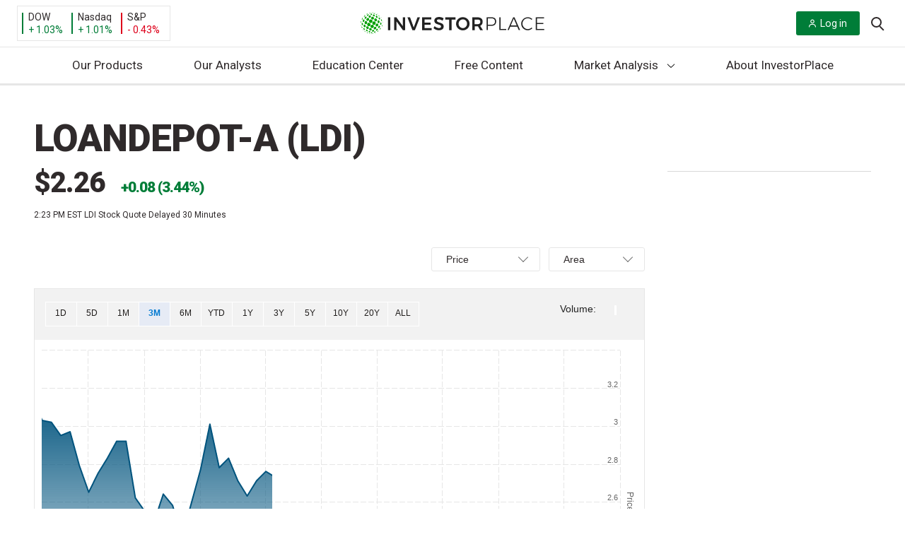

--- FILE ---
content_type: application/javascript
request_url: https://investorplace.com/wp-content/themes/InvestorPlaceV2/dist/js/third-party/moment.min.js?ver=20250721
body_size: 21366
content:
!function(e,t){"object"==typeof exports&&"undefined"!=typeof module?module.exports=t():"function"==typeof define&&define.amd?define(t):e.moment=t()}(this,(function(){"use strict";var e;function t(){return e.apply(null,arguments)}function n(e){return e instanceof Array||"[object Array]"===Object.prototype.toString.call(e)}function s(e){return null!=e&&"[object Object]"===Object.prototype.toString.call(e)}function i(e,t){return Object.prototype.hasOwnProperty.call(e,t)}function r(e){if(Object.getOwnPropertyNames)return 0===Object.getOwnPropertyNames(e).length;for(var t in e)if(i(e,t))return;return 1}function a(e){return void 0===e}function o(e){return"number"==typeof e||"[object Number]"===Object.prototype.toString.call(e)}function u(e){return e instanceof Date||"[object Date]"===Object.prototype.toString.call(e)}function l(e,t){for(var n=[],s=e.length,i=0;i<s;++i)n.push(t(e[i],i));return n}function d(e,t){for(var n in t)i(t,n)&&(e[n]=t[n]);return i(t,"toString")&&(e.toString=t.toString),i(t,"valueOf")&&(e.valueOf=t.valueOf),e}function h(e,t,n,s){return Ot(e,t,n,s,!0).utc()}function c(e){return null==e._pf&&(e._pf={empty:!1,unusedTokens:[],unusedInput:[],overflow:-2,charsLeftOver:0,nullInput:!1,invalidEra:null,invalidMonth:null,invalidFormat:!1,userInvalidated:!1,iso:!1,parsedDateParts:[],era:null,meridiem:null,rfc2822:!1,weekdayMismatch:!1}),e._pf}function f(e){var t,n,s=e._d&&!isNaN(e._d.getTime());return s&&(t=c(e),n=_.call(t.parsedDateParts,(function(e){return null!=e})),s=t.overflow<0&&!t.empty&&!t.invalidEra&&!t.invalidMonth&&!t.invalidWeekday&&!t.weekdayMismatch&&!t.nullInput&&!t.invalidFormat&&!t.userInvalidated&&(!t.meridiem||t.meridiem&&n),e._strict)&&(s=s&&0===t.charsLeftOver&&0===t.unusedTokens.length&&void 0===t.bigHour),null!=Object.isFrozen&&Object.isFrozen(e)?s:(e._isValid=s,e._isValid)}function m(e){var t=h(NaN);return null!=e?d(c(t),e):c(t).userInvalidated=!0,t}var _=Array.prototype.some||function(e){for(var t=Object(this),n=t.length>>>0,s=0;s<n;s++)if(s in t&&e.call(this,t[s],s,t))return!0;return!1},y=t.momentProperties=[],g=!1;function w(e,t){var n,s,i,r=y.length;if(a(t._isAMomentObject)||(e._isAMomentObject=t._isAMomentObject),a(t._i)||(e._i=t._i),a(t._f)||(e._f=t._f),a(t._l)||(e._l=t._l),a(t._strict)||(e._strict=t._strict),a(t._tzm)||(e._tzm=t._tzm),a(t._isUTC)||(e._isUTC=t._isUTC),a(t._offset)||(e._offset=t._offset),a(t._pf)||(e._pf=c(t)),a(t._locale)||(e._locale=t._locale),0<r)for(n=0;n<r;n++)a(i=t[s=y[n]])||(e[s]=i);return e}function p(e){w(this,e),this._d=new Date(null!=e._d?e._d.getTime():NaN),this.isValid()||(this._d=new Date(NaN)),!1===g&&(g=!0,t.updateOffset(this),g=!1)}function k(e){return e instanceof p||null!=e&&null!=e._isAMomentObject}function M(e){!1===t.suppressDeprecationWarnings&&"undefined"!=typeof console&&console.warn&&console.warn("Deprecation warning: "+e)}function v(e,n){var s=!0;return d((function(){if(null!=t.deprecationHandler&&t.deprecationHandler(null,e),s){for(var r,a,o=[],u=arguments.length,l=0;l<u;l++){if(r="","object"==typeof arguments[l]){for(a in r+="\n["+l+"] ",arguments[0])i(arguments[0],a)&&(r+=a+": "+arguments[0][a]+", ");r=r.slice(0,-2)}else r=arguments[l];o.push(r)}M(e+"\nArguments: "+Array.prototype.slice.call(o).join("")+"\n"+(new Error).stack),s=!1}return n.apply(this,arguments)}),n)}var D={};function Y(e,n){null!=t.deprecationHandler&&t.deprecationHandler(e,n),D[e]||(M(n),D[e]=!0)}function S(e){return"undefined"!=typeof Function&&e instanceof Function||"[object Function]"===Object.prototype.toString.call(e)}function O(e,t){var n,r=d({},e);for(n in t)i(t,n)&&(s(e[n])&&s(t[n])?(r[n]={},d(r[n],e[n]),d(r[n],t[n])):null!=t[n]?r[n]=t[n]:delete r[n]);for(n in e)i(e,n)&&!i(t,n)&&s(e[n])&&(r[n]=d({},r[n]));return r}function b(e){null!=e&&this.set(e)}t.suppressDeprecationWarnings=!1,t.deprecationHandler=null;var T=Object.keys||function(e){var t,n=[];for(t in e)i(e,t)&&n.push(t);return n};function x(e,t,n){var s=""+Math.abs(e);return(0<=e?n?"+":"":"-")+Math.pow(10,Math.max(0,t-s.length)).toString().substr(1)+s}var N=/(\[[^\[]*\])|(\\)?([Hh]mm(ss)?|Mo|MM?M?M?|Do|DDDo|DD?D?D?|ddd?d?|do?|w[o|w]?|W[o|W]?|Qo?|N{1,5}|YYYYYY|YYYYY|YYYY|YY|y{2,4}|yo?|gg(ggg?)?|GG(GGG?)?|e|E|a|A|hh?|HH?|kk?|mm?|ss?|S{1,9}|x|X|zz?|ZZ?|.)/g,W=/(\[[^\[]*\])|(\\)?(LTS|LT|LL?L?L?|l{1,4})/g,P={},R={};function C(e,t,n,s){var i="string"==typeof s?function(){return this[s]()}:s;e&&(R[e]=i),t&&(R[t[0]]=function(){return x(i.apply(this,arguments),t[1],t[2])}),n&&(R[n]=function(){return this.localeData().ordinal(i.apply(this,arguments),e)})}function U(e,t){return e.isValid()?(t=H(t,e.localeData()),P[t]=P[t]||function(e){for(var t,n=e.match(N),s=0,i=n.length;s<i;s++)R[n[s]]?n[s]=R[n[s]]:n[s]=(t=n[s]).match(/\[[\s\S]/)?t.replace(/^\[|\]$/g,""):t.replace(/\\/g,"");return function(t){for(var s="",r=0;r<i;r++)s+=S(n[r])?n[r].call(t,e):n[r];return s}}(t),P[t](e)):e.localeData().invalidDate()}function H(e,t){var n=5;function s(e){return t.longDateFormat(e)||e}for(W.lastIndex=0;0<=n&&W.test(e);)e=e.replace(W,s),W.lastIndex=0,--n;return e}var F={D:"date",dates:"date",date:"date",d:"day",days:"day",day:"day",e:"weekday",weekdays:"weekday",weekday:"weekday",E:"isoWeekday",isoweekdays:"isoWeekday",isoweekday:"isoWeekday",DDD:"dayOfYear",dayofyears:"dayOfYear",dayofyear:"dayOfYear",h:"hour",hours:"hour",hour:"hour",ms:"millisecond",milliseconds:"millisecond",millisecond:"millisecond",m:"minute",minutes:"minute",minute:"minute",M:"month",months:"month",month:"month",Q:"quarter",quarters:"quarter",quarter:"quarter",s:"second",seconds:"second",second:"second",gg:"weekYear",weekyears:"weekYear",weekyear:"weekYear",GG:"isoWeekYear",isoweekyears:"isoWeekYear",isoweekyear:"isoWeekYear",w:"week",weeks:"week",week:"week",W:"isoWeek",isoweeks:"isoWeek",isoweek:"isoWeek",y:"year",years:"year",year:"year"};function L(e){return"string"==typeof e?F[e]||F[e.toLowerCase()]:void 0}function V(e){var t,n,s={};for(n in e)i(e,n)&&(t=L(n))&&(s[t]=e[n]);return s}var G={date:9,day:11,weekday:11,isoWeekday:11,dayOfYear:4,hour:13,millisecond:16,minute:14,month:8,quarter:7,second:15,weekYear:1,isoWeekYear:1,week:5,isoWeek:5,year:1},E=/\d/,A=/\d\d/,I=/\d{3}/,j=/\d{4}/,Z=/[+-]?\d{6}/,z=/\d\d?/,q=/\d\d\d\d?/,$=/\d\d\d\d\d\d?/,B=/\d{1,3}/,J=/\d{1,4}/,Q=/[+-]?\d{1,6}/,X=/\d+/,K=/[+-]?\d+/,ee=/Z|[+-]\d\d:?\d\d/gi,te=/Z|[+-]\d\d(?::?\d\d)?/gi,ne=/[0-9]{0,256}['a-z\u00A0-\u05FF\u0700-\uD7FF\uF900-\uFDCF\uFDF0-\uFF07\uFF10-\uFFEF]{1,256}|[\u0600-\u06FF\/]{1,256}(\s*?[\u0600-\u06FF]{1,256}){1,2}/i,se=/^[1-9]\d?/,ie=/^([1-9]\d|\d)/;function re(e,t,n){de[e]=S(t)?t:function(e,s){return e&&n?n:t}}function ae(e,t){return i(de,e)?de[e](t._strict,t._locale):new RegExp(oe(e.replace("\\","").replace(/\\(\[)|\\(\])|\[([^\]\[]*)\]|\\(.)/g,(function(e,t,n,s,i){return t||n||s||i}))))}function oe(e){return e.replace(/[-\/\\^$*+?.()|[\]{}]/g,"\\$&")}function ue(e){return e<0?Math.ceil(e)||0:Math.floor(e)}function le(e){var t=0;return 0!=(e=+e)&&isFinite(e)?ue(e):t}var de={},he={};function ce(e,t){var n,s,i=t;for("string"==typeof e&&(e=[e]),o(t)&&(i=function(e,n){n[t]=le(e)}),s=e.length,n=0;n<s;n++)he[e[n]]=i}function fe(e,t){ce(e,(function(e,n,s,i){s._w=s._w||{},t(e,s._w,s,i)}))}function me(e){return e%4==0&&e%100!=0||e%400==0}var _e=0,ye=1,ge=2,we=3,pe=4,ke=5,Me=6,ve=7,De=8;function Ye(e){return me(e)?366:365}C("Y",0,0,(function(){var e=this.year();return e<=9999?x(e,4):"+"+e})),C(0,["YY",2],0,(function(){return this.year()%100})),C(0,["YYYY",4],0,"year"),C(0,["YYYYY",5],0,"year"),C(0,["YYYYYY",6,!0],0,"year"),re("Y",K),re("YY",z,A),re("YYYY",J,j),re("YYYYY",Q,Z),re("YYYYYY",Q,Z),ce(["YYYYY","YYYYYY"],_e),ce("YYYY",(function(e,n){n[_e]=2===e.length?t.parseTwoDigitYear(e):le(e)})),ce("YY",(function(e,n){n[_e]=t.parseTwoDigitYear(e)})),ce("Y",(function(e,t){t[_e]=parseInt(e,10)})),t.parseTwoDigitYear=function(e){return le(e)+(68<le(e)?1900:2e3)};var Se,Oe=be("FullYear",!0);function be(e,n){return function(s){return null!=s?(xe(this,e,s),t.updateOffset(this,n),this):Te(this,e)}}function Te(e,t){if(!e.isValid())return NaN;var n=e._d,s=e._isUTC;switch(t){case"Milliseconds":return s?n.getUTCMilliseconds():n.getMilliseconds();case"Seconds":return s?n.getUTCSeconds():n.getSeconds();case"Minutes":return s?n.getUTCMinutes():n.getMinutes();case"Hours":return s?n.getUTCHours():n.getHours();case"Date":return s?n.getUTCDate():n.getDate();case"Day":return s?n.getUTCDay():n.getDay();case"Month":return s?n.getUTCMonth():n.getMonth();case"FullYear":return s?n.getUTCFullYear():n.getFullYear();default:return NaN}}function xe(e,t,n){var s,i,r;if(e.isValid()&&!isNaN(n)){switch(s=e._d,i=e._isUTC,t){case"Milliseconds":return i?s.setUTCMilliseconds(n):s.setMilliseconds(n);case"Seconds":return i?s.setUTCSeconds(n):s.setSeconds(n);case"Minutes":return i?s.setUTCMinutes(n):s.setMinutes(n);case"Hours":return i?s.setUTCHours(n):s.setHours(n);case"Date":return i?s.setUTCDate(n):s.setDate(n);case"FullYear":break;default:return}t=n,r=e.month(),e=29!==(e=e.date())||1!==r||me(t)?e:28,i?s.setUTCFullYear(t,r,e):s.setFullYear(t,r,e)}}function Ne(e,t){var n;return isNaN(e)||isNaN(t)?NaN:(e+=(t-(n=(t%(n=12)+n)%n))/12,1==n?me(e)?29:28:31-n%7%2)}Se=Array.prototype.indexOf||function(e){for(var t=0;t<this.length;++t)if(this[t]===e)return t;return-1},C("M",["MM",2],"Mo",(function(){return this.month()+1})),C("MMM",0,0,(function(e){return this.localeData().monthsShort(this,e)})),C("MMMM",0,0,(function(e){return this.localeData().months(this,e)})),re("M",z,se),re("MM",z,A),re("MMM",(function(e,t){return t.monthsShortRegex(e)})),re("MMMM",(function(e,t){return t.monthsRegex(e)})),ce(["M","MM"],(function(e,t){t[ye]=le(e)-1})),ce(["MMM","MMMM"],(function(e,t,n,s){null!=(s=n._locale.monthsParse(e,s,n._strict))?t[ye]=s:c(n).invalidMonth=e}));var We="January_February_March_April_May_June_July_August_September_October_November_December".split("_"),Pe="Jan_Feb_Mar_Apr_May_Jun_Jul_Aug_Sep_Oct_Nov_Dec".split("_"),Re=/D[oD]?(\[[^\[\]]*\]|\s)+MMMM?/,Ce=ne,Ue=ne;function He(e,t){if(e.isValid()){if("string"==typeof t)if(/^\d+$/.test(t))t=le(t);else if(!o(t=e.localeData().monthsParse(t)))return;var n=(n=e.date())<29?n:Math.min(n,Ne(e.year(),t));e._isUTC?e._d.setUTCMonth(t,n):e._d.setMonth(t,n)}}function Fe(e){return null!=e?(He(this,e),t.updateOffset(this,!0),this):Te(this,"Month")}function Le(){function e(e,t){return t.length-e.length}for(var t,n,s=[],i=[],r=[],a=0;a<12;a++)n=h([2e3,a]),t=oe(this.monthsShort(n,"")),n=oe(this.months(n,"")),s.push(t),i.push(n),r.push(n),r.push(t);s.sort(e),i.sort(e),r.sort(e),this._monthsRegex=new RegExp("^("+r.join("|")+")","i"),this._monthsShortRegex=this._monthsRegex,this._monthsStrictRegex=new RegExp("^("+i.join("|")+")","i"),this._monthsShortStrictRegex=new RegExp("^("+s.join("|")+")","i")}function Ve(e,t,n,s,i,r,a){var o;return e<100&&0<=e?(o=new Date(e+400,t,n,s,i,r,a),isFinite(o.getFullYear())&&o.setFullYear(e)):o=new Date(e,t,n,s,i,r,a),o}function Ge(e){var t;return e<100&&0<=e?((t=Array.prototype.slice.call(arguments))[0]=e+400,t=new Date(Date.UTC.apply(null,t)),isFinite(t.getUTCFullYear())&&t.setUTCFullYear(e)):t=new Date(Date.UTC.apply(null,arguments)),t}function Ee(e,t,n){return(n=7+t-n)-(7+Ge(e,0,n).getUTCDay()-t)%7-1}function Ae(e,t,n,s,i){var r;n=(t=1+7*(t-1)+(7+n-s)%7+Ee(e,s,i))<=0?Ye(r=e-1)+t:t>Ye(e)?(r=e+1,t-Ye(e)):(r=e,t);return{year:r,dayOfYear:n}}function Ie(e,t,n){var s,i,r=Ee(e.year(),t,n);return(r=Math.floor((e.dayOfYear()-r-1)/7)+1)<1?s=r+je(i=e.year()-1,t,n):r>je(e.year(),t,n)?(s=r-je(e.year(),t,n),i=e.year()+1):(i=e.year(),s=r),{week:s,year:i}}function je(e,t,n){var s=Ee(e,t,n);t=Ee(e+1,t,n);return(Ye(e)-s+t)/7}function Ze(e,t){return e.slice(t,7).concat(e.slice(0,t))}C("w",["ww",2],"wo","week"),C("W",["WW",2],"Wo","isoWeek"),re("w",z,se),re("ww",z,A),re("W",z,se),re("WW",z,A),fe(["w","ww","W","WW"],(function(e,t,n,s){t[s.substr(0,1)]=le(e)})),C("d",0,"do","day"),C("dd",0,0,(function(e){return this.localeData().weekdaysMin(this,e)})),C("ddd",0,0,(function(e){return this.localeData().weekdaysShort(this,e)})),C("dddd",0,0,(function(e){return this.localeData().weekdays(this,e)})),C("e",0,0,"weekday"),C("E",0,0,"isoWeekday"),re("d",z),re("e",z),re("E",z),re("dd",(function(e,t){return t.weekdaysMinRegex(e)})),re("ddd",(function(e,t){return t.weekdaysShortRegex(e)})),re("dddd",(function(e,t){return t.weekdaysRegex(e)})),fe(["dd","ddd","dddd"],(function(e,t,n,s){null!=(s=n._locale.weekdaysParse(e,s,n._strict))?t.d=s:c(n).invalidWeekday=e})),fe(["d","e","E"],(function(e,t,n,s){t[s]=le(e)}));var ze="Sunday_Monday_Tuesday_Wednesday_Thursday_Friday_Saturday".split("_"),qe="Sun_Mon_Tue_Wed_Thu_Fri_Sat".split("_"),$e="Su_Mo_Tu_We_Th_Fr_Sa".split("_"),Be=ne,Je=ne,Qe=ne;function Xe(){function e(e,t){return t.length-e.length}for(var t,n,s,i=[],r=[],a=[],o=[],u=0;u<7;u++)s=h([2e3,1]).day(u),t=oe(this.weekdaysMin(s,"")),n=oe(this.weekdaysShort(s,"")),s=oe(this.weekdays(s,"")),i.push(t),r.push(n),a.push(s),o.push(t),o.push(n),o.push(s);i.sort(e),r.sort(e),a.sort(e),o.sort(e),this._weekdaysRegex=new RegExp("^("+o.join("|")+")","i"),this._weekdaysShortRegex=this._weekdaysRegex,this._weekdaysMinRegex=this._weekdaysRegex,this._weekdaysStrictRegex=new RegExp("^("+a.join("|")+")","i"),this._weekdaysShortStrictRegex=new RegExp("^("+r.join("|")+")","i"),this._weekdaysMinStrictRegex=new RegExp("^("+i.join("|")+")","i")}function Ke(){return this.hours()%12||12}function et(e,t){C(e,0,0,(function(){return this.localeData().meridiem(this.hours(),this.minutes(),t)}))}function tt(e,t){return t._meridiemParse}C("H",["HH",2],0,"hour"),C("h",["hh",2],0,Ke),C("k",["kk",2],0,(function(){return this.hours()||24})),C("hmm",0,0,(function(){return""+Ke.apply(this)+x(this.minutes(),2)})),C("hmmss",0,0,(function(){return""+Ke.apply(this)+x(this.minutes(),2)+x(this.seconds(),2)})),C("Hmm",0,0,(function(){return""+this.hours()+x(this.minutes(),2)})),C("Hmmss",0,0,(function(){return""+this.hours()+x(this.minutes(),2)+x(this.seconds(),2)})),et("a",!0),et("A",!1),re("a",tt),re("A",tt),re("H",z,ie),re("h",z,se),re("k",z,se),re("HH",z,A),re("hh",z,A),re("kk",z,A),re("hmm",q),re("hmmss",$),re("Hmm",q),re("Hmmss",$),ce(["H","HH"],we),ce(["k","kk"],(function(e,t,n){e=le(e),t[we]=24===e?0:e})),ce(["a","A"],(function(e,t,n){n._isPm=n._locale.isPM(e),n._meridiem=e})),ce(["h","hh"],(function(e,t,n){t[we]=le(e),c(n).bigHour=!0})),ce("hmm",(function(e,t,n){var s=e.length-2;t[we]=le(e.substr(0,s)),t[pe]=le(e.substr(s)),c(n).bigHour=!0})),ce("hmmss",(function(e,t,n){var s=e.length-4,i=e.length-2;t[we]=le(e.substr(0,s)),t[pe]=le(e.substr(s,2)),t[ke]=le(e.substr(i)),c(n).bigHour=!0})),ce("Hmm",(function(e,t,n){var s=e.length-2;t[we]=le(e.substr(0,s)),t[pe]=le(e.substr(s))})),ce("Hmmss",(function(e,t,n){var s=e.length-4,i=e.length-2;t[we]=le(e.substr(0,s)),t[pe]=le(e.substr(s,2)),t[ke]=le(e.substr(i))})),ne=be("Hours",!0);var nt,st={calendar:{sameDay:"[Today at] LT",nextDay:"[Tomorrow at] LT",nextWeek:"dddd [at] LT",lastDay:"[Yesterday at] LT",lastWeek:"[Last] dddd [at] LT",sameElse:"L"},longDateFormat:{LTS:"h:mm:ss A",LT:"h:mm A",L:"MM/DD/YYYY",LL:"MMMM D, YYYY",LLL:"MMMM D, YYYY h:mm A",LLLL:"dddd, MMMM D, YYYY h:mm A"},invalidDate:"Invalid date",ordinal:"%d",dayOfMonthOrdinalParse:/\d{1,2}/,relativeTime:{future:"in %s",past:"%s ago",s:"a few seconds",ss:"%d seconds",m:"a minute",mm:"%d minutes",h:"an hour",hh:"%d hours",d:"a day",dd:"%d days",w:"a week",ww:"%d weeks",M:"a month",MM:"%d months",y:"a year",yy:"%d years"},months:We,monthsShort:Pe,week:{dow:0,doy:6},weekdays:ze,weekdaysMin:$e,weekdaysShort:qe,meridiemParse:/[ap]\.?m?\.?/i},it={},rt={};function at(e){return e&&e.toLowerCase().replace("_","-")}function ot(e){var t,n;if(void 0===it[e]&&"undefined"!=typeof module&&module&&module.exports&&(n=e)&&n.match("^[^/\\\\]*$"))try{t=nt._abbr,require("./locale/"+e),ut(t)}catch(t){it[e]=null}return it[e]}function ut(e,t){return e&&((t=a(t)?dt(e):lt(e,t))?nt=t:"undefined"!=typeof console&&console.warn&&console.warn("Locale "+e+" not found. Did you forget to load it?")),nt._abbr}function lt(e,t){if(null===t)return delete it[e],null;var n,s=st;if(t.abbr=e,null!=it[e])Y("defineLocaleOverride","use moment.updateLocale(localeName, config) to change an existing locale. moment.defineLocale(localeName, config) should only be used for creating a new locale See http://momentjs.com/guides/#/warnings/define-locale/ for more info."),s=it[e]._config;else if(null!=t.parentLocale)if(null!=it[t.parentLocale])s=it[t.parentLocale]._config;else{if(null==(n=ot(t.parentLocale)))return rt[t.parentLocale]||(rt[t.parentLocale]=[]),rt[t.parentLocale].push({name:e,config:t}),null;s=n._config}return it[e]=new b(O(s,t)),rt[e]&&rt[e].forEach((function(e){lt(e.name,e.config)})),ut(e),it[e]}function dt(e){var t;if(!(e=e&&e._locale&&e._locale._abbr?e._locale._abbr:e))return nt;if(!n(e)){if(t=ot(e))return t;e=[e]}return function(e){for(var t,n,s,i,r=0;r<e.length;){for(t=(i=at(e[r]).split("-")).length,n=(n=at(e[r+1]))?n.split("-"):null;0<t;){if(s=ot(i.slice(0,t).join("-")))return s;if(n&&n.length>=t&&function(e,t){for(var n=Math.min(e.length,t.length),s=0;s<n;s+=1)if(e[s]!==t[s])return s;return n}(i,n)>=t-1)break;t--}r++}return nt}(e)}function ht(e){var t=e._a;return t&&-2===c(e).overflow&&(t=t[ye]<0||11<t[ye]?ye:t[ge]<1||t[ge]>Ne(t[_e],t[ye])?ge:t[we]<0||24<t[we]||24===t[we]&&(0!==t[pe]||0!==t[ke]||0!==t[Me])?we:t[pe]<0||59<t[pe]?pe:t[ke]<0||59<t[ke]?ke:t[Me]<0||999<t[Me]?Me:-1,c(e)._overflowDayOfYear&&(t<_e||ge<t)&&(t=ge),c(e)._overflowWeeks&&-1===t&&(t=ve),c(e)._overflowWeekday&&-1===t&&(t=De),c(e).overflow=t),e}var ct=/^\s*((?:[+-]\d{6}|\d{4})-(?:\d\d-\d\d|W\d\d-\d|W\d\d|\d\d\d|\d\d))(?:(T| )(\d\d(?::\d\d(?::\d\d(?:[.,]\d+)?)?)?)([+-]\d\d(?::?\d\d)?|\s*Z)?)?$/,ft=/^\s*((?:[+-]\d{6}|\d{4})(?:\d\d\d\d|W\d\d\d|W\d\d|\d\d\d|\d\d|))(?:(T| )(\d\d(?:\d\d(?:\d\d(?:[.,]\d+)?)?)?)([+-]\d\d(?::?\d\d)?|\s*Z)?)?$/,mt=/Z|[+-]\d\d(?::?\d\d)?/,_t=[["YYYYYY-MM-DD",/[+-]\d{6}-\d\d-\d\d/],["YYYY-MM-DD",/\d{4}-\d\d-\d\d/],["GGGG-[W]WW-E",/\d{4}-W\d\d-\d/],["GGGG-[W]WW",/\d{4}-W\d\d/,!1],["YYYY-DDD",/\d{4}-\d{3}/],["YYYY-MM",/\d{4}-\d\d/,!1],["YYYYYYMMDD",/[+-]\d{10}/],["YYYYMMDD",/\d{8}/],["GGGG[W]WWE",/\d{4}W\d{3}/],["GGGG[W]WW",/\d{4}W\d{2}/,!1],["YYYYDDD",/\d{7}/],["YYYYMM",/\d{6}/,!1],["YYYY",/\d{4}/,!1]],yt=[["HH:mm:ss.SSSS",/\d\d:\d\d:\d\d\.\d+/],["HH:mm:ss,SSSS",/\d\d:\d\d:\d\d,\d+/],["HH:mm:ss",/\d\d:\d\d:\d\d/],["HH:mm",/\d\d:\d\d/],["HHmmss.SSSS",/\d\d\d\d\d\d\.\d+/],["HHmmss,SSSS",/\d\d\d\d\d\d,\d+/],["HHmmss",/\d\d\d\d\d\d/],["HHmm",/\d\d\d\d/],["HH",/\d\d/]],gt=/^\/?Date\((-?\d+)/i,wt=/^(?:(Mon|Tue|Wed|Thu|Fri|Sat|Sun),?\s)?(\d{1,2})\s(Jan|Feb|Mar|Apr|May|Jun|Jul|Aug|Sep|Oct|Nov|Dec)\s(\d{2,4})\s(\d\d):(\d\d)(?::(\d\d))?\s(?:(UT|GMT|[ECMP][SD]T)|([Zz])|([+-]\d{4}))$/,pt={UT:0,GMT:0,EDT:-240,EST:-300,CDT:-300,CST:-360,MDT:-360,MST:-420,PDT:-420,PST:-480};function kt(e){var t,n,s,i,r,a,o=e._i,u=ct.exec(o)||ft.exec(o),l=(o=_t.length,yt.length);if(u){for(c(e).iso=!0,t=0,n=o;t<n;t++)if(_t[t][1].exec(u[1])){i=_t[t][0],s=!1!==_t[t][2];break}if(null==i)e._isValid=!1;else{if(u[3]){for(t=0,n=l;t<n;t++)if(yt[t][1].exec(u[3])){r=(u[2]||" ")+yt[t][0];break}if(null==r)return void(e._isValid=!1)}if(s||null==r){if(u[4]){if(!mt.exec(u[4]))return void(e._isValid=!1);a="Z"}e._f=i+(r||"")+(a||""),Yt(e)}else e._isValid=!1}}else e._isValid=!1}function Mt(e){var t,n,s=wt.exec(e._i.replace(/\([^()]*\)|[\n\t]/g," ").replace(/(\s\s+)/g," ").replace(/^\s\s*/,"").replace(/\s\s*$/,""));s?(t=function(e,t,n,s,i,r){return e=[function(e){return(e=parseInt(e,10))<=49?2e3+e:e<=999?1900+e:e}(e),Pe.indexOf(t),parseInt(n,10),parseInt(s,10),parseInt(i,10)],r&&e.push(parseInt(r,10)),e}(s[4],s[3],s[2],s[5],s[6],s[7]),function(e,t,n){if(!e||qe.indexOf(e)===new Date(t[0],t[1],t[2]).getDay())return 1;c(n).weekdayMismatch=!0,n._isValid=!1}(s[1],t,e)&&(e._a=t,e._tzm=(t=s[8],n=s[9],s=s[10],t?pt[t]:n?0:((t=parseInt(s,10))-(n=t%100))/100*60+n),e._d=Ge.apply(null,e._a),e._d.setUTCMinutes(e._d.getUTCMinutes()-e._tzm),c(e).rfc2822=!0)):e._isValid=!1}function vt(e,t,n){return null!=e?e:null!=t?t:n}function Dt(e){var n,s,i,r,a,o,u,l,d,h,f,m=[];if(!e._d){for(i=e,r=new Date(t.now()),s=i._useUTC?[r.getUTCFullYear(),r.getUTCMonth(),r.getUTCDate()]:[r.getFullYear(),r.getMonth(),r.getDate()],e._w&&null==e._a[ge]&&null==e._a[ye]&&(null!=(r=(i=e)._w).GG||null!=r.W||null!=r.E?(l=1,d=4,a=vt(r.GG,i._a[_e],Ie(bt(),1,4).year),o=vt(r.W,1),((u=vt(r.E,1))<1||7<u)&&(h=!0)):(l=i._locale._week.dow,d=i._locale._week.doy,f=Ie(bt(),l,d),a=vt(r.gg,i._a[_e],f.year),o=vt(r.w,f.week),null!=r.d?((u=r.d)<0||6<u)&&(h=!0):null!=r.e?(u=r.e+l,(r.e<0||6<r.e)&&(h=!0)):u=l),o<1||o>je(a,l,d)?c(i)._overflowWeeks=!0:null!=h?c(i)._overflowWeekday=!0:(f=Ae(a,o,u,l,d),i._a[_e]=f.year,i._dayOfYear=f.dayOfYear)),null!=e._dayOfYear&&(r=vt(e._a[_e],s[_e]),(e._dayOfYear>Ye(r)||0===e._dayOfYear)&&(c(e)._overflowDayOfYear=!0),h=Ge(r,0,e._dayOfYear),e._a[ye]=h.getUTCMonth(),e._a[ge]=h.getUTCDate()),n=0;n<3&&null==e._a[n];++n)e._a[n]=m[n]=s[n];for(;n<7;n++)e._a[n]=m[n]=null==e._a[n]?2===n?1:0:e._a[n];24===e._a[we]&&0===e._a[pe]&&0===e._a[ke]&&0===e._a[Me]&&(e._nextDay=!0,e._a[we]=0),e._d=(e._useUTC?Ge:Ve).apply(null,m),a=e._useUTC?e._d.getUTCDay():e._d.getDay(),null!=e._tzm&&e._d.setUTCMinutes(e._d.getUTCMinutes()-e._tzm),e._nextDay&&(e._a[we]=24),e._w&&void 0!==e._w.d&&e._w.d!==a&&(c(e).weekdayMismatch=!0)}}function Yt(e){if(e._f===t.ISO_8601)kt(e);else if(e._f===t.RFC_2822)Mt(e);else{e._a=[],c(e).empty=!0;for(var n,s,r,a,o,u=""+e._i,l=u.length,d=0,h=H(e._f,e._locale).match(N)||[],f=h.length,m=0;m<f;m++)s=h[m],(n=(u.match(ae(s,e))||[])[0])&&(0<(r=u.substr(0,u.indexOf(n))).length&&c(e).unusedInput.push(r),u=u.slice(u.indexOf(n)+n.length),d+=n.length),R[s]?(n?c(e).empty=!1:c(e).unusedTokens.push(s),r=s,o=e,null!=(a=n)&&i(he,r)&&he[r](a,o._a,o,r)):e._strict&&!n&&c(e).unusedTokens.push(s);c(e).charsLeftOver=l-d,0<u.length&&c(e).unusedInput.push(u),e._a[we]<=12&&!0===c(e).bigHour&&0<e._a[we]&&(c(e).bigHour=void 0),c(e).parsedDateParts=e._a.slice(0),c(e).meridiem=e._meridiem,e._a[we]=function(e,t,n){return null==n?t:null!=e.meridiemHour?e.meridiemHour(t,n):null!=e.isPM?((e=e.isPM(n))&&t<12&&(t+=12),t=e||12!==t?t:0):t}(e._locale,e._a[we],e._meridiem),null!==(l=c(e).era)&&(e._a[_e]=e._locale.erasConvertYear(l,e._a[_e])),Dt(e),ht(e)}}function St(e){var i,r,h,_=e._i,y=e._f;if(e._locale=e._locale||dt(e._l),null===_||void 0===y&&""===_)return m({nullInput:!0});if("string"==typeof _&&(e._i=_=e._locale.preparse(_)),k(_))return new p(ht(_));if(u(_))e._d=_;else if(n(y)){var g,M,v,D,Y,S,O=e,b=!1,T=O._f.length;if(0===T)c(O).invalidFormat=!0,O._d=new Date(NaN);else{for(D=0;D<T;D++)Y=0,S=!1,g=w({},O),null!=O._useUTC&&(g._useUTC=O._useUTC),g._f=O._f[D],Yt(g),f(g)&&(S=!0),Y=(Y+=c(g).charsLeftOver)+10*c(g).unusedTokens.length,c(g).score=Y,b?Y<v&&(v=Y,M=g):(null==v||Y<v||S)&&(v=Y,M=g,S)&&(b=!0);d(O,M||g)}}else y?Yt(e):a(y=(_=e)._i)?_._d=new Date(t.now()):u(y)?_._d=new Date(y.valueOf()):"string"==typeof y?(r=_,null!==(i=gt.exec(r._i))?r._d=new Date(+i[1]):(kt(r),!1===r._isValid&&(delete r._isValid,Mt(r),!1===r._isValid)&&(delete r._isValid,r._strict?r._isValid=!1:t.createFromInputFallback(r)))):n(y)?(_._a=l(y.slice(0),(function(e){return parseInt(e,10)})),Dt(_)):s(y)?(i=_)._d||(h=void 0===(r=V(i._i)).day?r.date:r.day,i._a=l([r.year,r.month,h,r.hour,r.minute,r.second,r.millisecond],(function(e){return e&&parseInt(e,10)})),Dt(i)):o(y)?_._d=new Date(y):t.createFromInputFallback(_);return f(e)||(e._d=null),e}function Ot(e,t,i,a,o){var u={};return!0!==t&&!1!==t||(a=t,t=void 0),!0!==i&&!1!==i||(a=i,i=void 0),(s(e)&&r(e)||n(e)&&0===e.length)&&(e=void 0),u._isAMomentObject=!0,u._useUTC=u._isUTC=o,u._l=i,u._i=e,u._f=t,u._strict=a,(o=new p(ht(St(o=u))))._nextDay&&(o.add(1,"d"),o._nextDay=void 0),o}function bt(e,t,n,s){return Ot(e,t,n,s,!1)}function Tt(e,t){var s,i;if(!(t=1===t.length&&n(t[0])?t[0]:t).length)return bt();for(s=t[0],i=1;i<t.length;++i)t[i].isValid()&&!t[i][e](s)||(s=t[i]);return s}t.createFromInputFallback=v("value provided is not in a recognized RFC2822 or ISO format. moment construction falls back to js Date(), which is not reliable across all browsers and versions. Non RFC2822/ISO date formats are discouraged. Please refer to http://momentjs.com/guides/#/warnings/js-date/ for more info.",(function(e){e._d=new Date(e._i+(e._useUTC?" UTC":""))})),t.ISO_8601=function(){},t.RFC_2822=function(){},q=v("moment().min is deprecated, use moment.max instead. http://momentjs.com/guides/#/warnings/min-max/",(function(){var e=bt.apply(null,arguments);return this.isValid()&&e.isValid()?e<this?this:e:m()})),$=v("moment().max is deprecated, use moment.min instead. http://momentjs.com/guides/#/warnings/min-max/",(function(){var e=bt.apply(null,arguments);return this.isValid()&&e.isValid()?this<e?this:e:m()}));var xt=["year","quarter","month","week","day","hour","minute","second","millisecond"];function Nt(e){var t=(e=V(e)).year||0,n=e.quarter||0,s=e.month||0,r=e.week||e.isoWeek||0,a=e.day||0,o=e.hour||0,u=e.minute||0,l=e.second||0,d=e.millisecond||0;this._isValid=function(e){var t,n,s=!1,r=xt.length;for(t in e)if(i(e,t)&&(-1===Se.call(xt,t)||null!=e[t]&&isNaN(e[t])))return!1;for(n=0;n<r;++n)if(e[xt[n]]){if(s)return!1;parseFloat(e[xt[n]])!==le(e[xt[n]])&&(s=!0)}return!0}(e),this._milliseconds=+d+1e3*l+6e4*u+1e3*o*60*60,this._days=+a+7*r,this._months=+s+3*n+12*t,this._data={},this._locale=dt(),this._bubble()}function Wt(e){return e instanceof Nt}function Pt(e){return e<0?-1*Math.round(-1*e):Math.round(e)}function Rt(e,t){C(e,0,0,(function(){var e=this.utcOffset(),n="+";return e<0&&(e=-e,n="-"),n+x(~~(e/60),2)+t+x(~~e%60,2)}))}Rt("Z",":"),Rt("ZZ",""),re("Z",te),re("ZZ",te),ce(["Z","ZZ"],(function(e,t,n){n._useUTC=!0,n._tzm=Ut(te,e)}));var Ct=/([\+\-]|\d\d)/gi;function Ut(e,t){return null===(t=(t||"").match(e))?null:0===(t=60*(e=((t[t.length-1]||[])+"").match(Ct)||["-",0,0])[1]+le(e[2]))?0:"+"===e[0]?t:-t}function Ht(e,n){var s;return n._isUTC?(n=n.clone(),s=(k(e)||u(e)?e:bt(e)).valueOf()-n.valueOf(),n._d.setTime(n._d.valueOf()+s),t.updateOffset(n,!1),n):bt(e).local()}function Ft(e){return-Math.round(e._d.getTimezoneOffset())}function Lt(){return!!this.isValid()&&this._isUTC&&0===this._offset}t.updateOffset=function(){};var Vt=/^(-|\+)?(?:(\d*)[. ])?(\d+):(\d+)(?::(\d+)(\.\d*)?)?$/,Gt=/^(-|\+)?P(?:([-+]?[0-9,.]*)Y)?(?:([-+]?[0-9,.]*)M)?(?:([-+]?[0-9,.]*)W)?(?:([-+]?[0-9,.]*)D)?(?:T(?:([-+]?[0-9,.]*)H)?(?:([-+]?[0-9,.]*)M)?(?:([-+]?[0-9,.]*)S)?)?$/;function Et(e,t){var n,s=e;return Wt(e)?s={ms:e._milliseconds,d:e._days,M:e._months}:o(e)||!isNaN(+e)?(s={},t?s[t]=+e:s.milliseconds=+e):(t=Vt.exec(e))?(n="-"===t[1]?-1:1,s={y:0,d:le(t[ge])*n,h:le(t[we])*n,m:le(t[pe])*n,s:le(t[ke])*n,ms:le(Pt(1e3*t[Me]))*n}):(t=Gt.exec(e))?(n="-"===t[1]?-1:1,s={y:At(t[2],n),M:At(t[3],n),w:At(t[4],n),d:At(t[5],n),h:At(t[6],n),m:At(t[7],n),s:At(t[8],n)}):null==s?s={}:"object"==typeof s&&("from"in s||"to"in s)&&(t=function(e,t){var n;return e.isValid()&&t.isValid()?(t=Ht(t,e),e.isBefore(t)?n=It(e,t):((n=It(t,e)).milliseconds=-n.milliseconds,n.months=-n.months),n):{milliseconds:0,months:0}}(bt(s.from),bt(s.to)),(s={}).ms=t.milliseconds,s.M=t.months),n=new Nt(s),Wt(e)&&i(e,"_locale")&&(n._locale=e._locale),Wt(e)&&i(e,"_isValid")&&(n._isValid=e._isValid),n}function At(e,t){return e=e&&parseFloat(e.replace(",",".")),(isNaN(e)?0:e)*t}function It(e,t){var n={};return n.months=t.month()-e.month()+12*(t.year()-e.year()),e.clone().add(n.months,"M").isAfter(t)&&--n.months,n.milliseconds=+t-+e.clone().add(n.months,"M"),n}function jt(e,t){return function(n,s){var i;return null===s||isNaN(+s)||(Y(t,"moment()."+t+"(period, number) is deprecated. Please use moment()."+t+"(number, period). See http://momentjs.com/guides/#/warnings/add-inverted-param/ for more info."),i=n,n=s,s=i),Zt(this,Et(n,s),e),this}}function Zt(e,n,s,i){var r=n._milliseconds,a=Pt(n._days);n=Pt(n._months);e.isValid()&&(i=null==i||i,n&&He(e,Te(e,"Month")+n*s),a&&xe(e,"Date",Te(e,"Date")+a*s),r&&e._d.setTime(e._d.valueOf()+r*s),i)&&t.updateOffset(e,a||n)}function zt(e){return"string"==typeof e||e instanceof String}function qt(e,t){var n,s;return e.date()<t.date()?-qt(t,e):-((n=12*(t.year()-e.year())+(t.month()-e.month()))+(t-(s=e.clone().add(n,"months"))<0?(t-s)/(s-e.clone().add(n-1,"months")):(t-s)/(e.clone().add(1+n,"months")-s)))||0}function $t(e){return void 0===e?this._locale._abbr:(null!=(e=dt(e))&&(this._locale=e),this)}function Bt(){return this._locale}Et.fn=Nt.prototype,Et.invalid=function(){return Et(NaN)},We=jt(1,"add"),ze=jt(-1,"subtract"),t.defaultFormat="YYYY-MM-DDTHH:mm:ssZ",t.defaultFormatUtc="YYYY-MM-DDTHH:mm:ss[Z]",$e=v("moment().lang() is deprecated. Instead, use moment().localeData() to get the language configuration. Use moment().locale() to change languages.",(function(e){return void 0===e?this.localeData():this.locale(e)}));var Jt=126227808e5;function Qt(e,t){return(e%t+t)%t}function Xt(e,t,n){return e<100&&0<=e?new Date(e+400,t,n)-Jt:new Date(e,t,n).valueOf()}function Kt(e,t,n){return e<100&&0<=e?Date.UTC(e+400,t,n)-Jt:Date.UTC(e,t,n)}function en(e,t){return t.erasAbbrRegex(e)}function tn(){for(var e,t,n,s=[],i=[],r=[],a=[],o=this.eras(),u=0,l=o.length;u<l;++u)e=oe(o[u].name),t=oe(o[u].abbr),n=oe(o[u].narrow),i.push(e),s.push(t),r.push(n),a.push(e),a.push(t),a.push(n);this._erasRegex=new RegExp("^("+a.join("|")+")","i"),this._erasNameRegex=new RegExp("^("+i.join("|")+")","i"),this._erasAbbrRegex=new RegExp("^("+s.join("|")+")","i"),this._erasNarrowRegex=new RegExp("^("+r.join("|")+")","i")}function nn(e,t){C(0,[e,e.length],0,t)}function sn(e,t,n,s,i){var r;return null==e?Ie(this,s,i).year:(r=je(e,s,i),function(e,t,n,s,i){return t=Ge((e=Ae(e,t,n,s,i)).year,0,e.dayOfYear),this.year(t.getUTCFullYear()),this.month(t.getUTCMonth()),this.date(t.getUTCDate()),this}.call(this,e,t=r<t?r:t,n,s,i))}C("N",0,0,"eraAbbr"),C("NN",0,0,"eraAbbr"),C("NNN",0,0,"eraAbbr"),C("NNNN",0,0,"eraName"),C("NNNNN",0,0,"eraNarrow"),C("y",["y",1],"yo","eraYear"),C("y",["yy",2],0,"eraYear"),C("y",["yyy",3],0,"eraYear"),C("y",["yyyy",4],0,"eraYear"),re("N",en),re("NN",en),re("NNN",en),re("NNNN",(function(e,t){return t.erasNameRegex(e)})),re("NNNNN",(function(e,t){return t.erasNarrowRegex(e)})),ce(["N","NN","NNN","NNNN","NNNNN"],(function(e,t,n,s){(s=n._locale.erasParse(e,s,n._strict))?c(n).era=s:c(n).invalidEra=e})),re("y",X),re("yy",X),re("yyy",X),re("yyyy",X),re("yo",(function(e,t){return t._eraYearOrdinalRegex||X})),ce(["y","yy","yyy","yyyy"],_e),ce(["yo"],(function(e,t,n,s){var i;n._locale._eraYearOrdinalRegex&&(i=e.match(n._locale._eraYearOrdinalRegex)),n._locale.eraYearOrdinalParse?t[_e]=n._locale.eraYearOrdinalParse(e,i):t[_e]=parseInt(e,10)})),C(0,["gg",2],0,(function(){return this.weekYear()%100})),C(0,["GG",2],0,(function(){return this.isoWeekYear()%100})),nn("gggg","weekYear"),nn("ggggg","weekYear"),nn("GGGG","isoWeekYear"),nn("GGGGG","isoWeekYear"),re("G",K),re("g",K),re("GG",z,A),re("gg",z,A),re("GGGG",J,j),re("gggg",J,j),re("GGGGG",Q,Z),re("ggggg",Q,Z),fe(["gggg","ggggg","GGGG","GGGGG"],(function(e,t,n,s){t[s.substr(0,2)]=le(e)})),fe(["gg","GG"],(function(e,n,s,i){n[i]=t.parseTwoDigitYear(e)})),C("Q",0,"Qo","quarter"),re("Q",E),ce("Q",(function(e,t){t[ye]=3*(le(e)-1)})),C("D",["DD",2],"Do","date"),re("D",z,se),re("DD",z,A),re("Do",(function(e,t){return e?t._dayOfMonthOrdinalParse||t._ordinalParse:t._dayOfMonthOrdinalParseLenient})),ce(["D","DD"],ge),ce("Do",(function(e,t){t[ge]=le(e.match(z)[0])})),J=be("Date",!0),C("DDD",["DDDD",3],"DDDo","dayOfYear"),re("DDD",B),re("DDDD",I),ce(["DDD","DDDD"],(function(e,t,n){n._dayOfYear=le(e)})),C("m",["mm",2],0,"minute"),re("m",z,ie),re("mm",z,A),ce(["m","mm"],pe);var rn;j=be("Minutes",!1),C("s",["ss",2],0,"second"),re("s",z,ie),re("ss",z,A),ce(["s","ss"],ke),Q=be("Seconds",!1);for(C("S",0,0,(function(){return~~(this.millisecond()/100)})),C(0,["SS",2],0,(function(){return~~(this.millisecond()/10)})),C(0,["SSS",3],0,"millisecond"),C(0,["SSSS",4],0,(function(){return 10*this.millisecond()})),C(0,["SSSSS",5],0,(function(){return 100*this.millisecond()})),C(0,["SSSSSS",6],0,(function(){return 1e3*this.millisecond()})),C(0,["SSSSSSS",7],0,(function(){return 1e4*this.millisecond()})),C(0,["SSSSSSSS",8],0,(function(){return 1e5*this.millisecond()})),C(0,["SSSSSSSSS",9],0,(function(){return 1e6*this.millisecond()})),re("S",B,E),re("SS",B,A),re("SSS",B,I),rn="SSSS";rn.length<=9;rn+="S")re(rn,X);function an(e,t){t[Me]=le(1e3*("0."+e))}for(rn="S";rn.length<=9;rn+="S")ce(rn,an);function on(e){return e}function un(e,t,n,s){var i=dt();s=h().set(s,t);return i[n](s,e)}function ln(e,t,n){if(o(e)&&(t=e,e=void 0),e=e||"",null!=t)return un(e,t,n,"month");for(var s=[],i=0;i<12;i++)s[i]=un(e,i,n,"month");return s}function dn(e,t,n,s){"boolean"==typeof e?o(t)&&(n=t,t=void 0):(t=e,e=!1,o(n=t)&&(n=t,t=void 0)),t=t||"";var i,r=dt(),a=e?r._week.dow:0,u=[];if(null!=n)return un(t,(n+a)%7,s,"day");for(i=0;i<7;i++)u[i]=un(t,(i+a)%7,s,"day");return u}Z=be("Milliseconds",!1),C("z",0,0,"zoneAbbr"),C("zz",0,0,"zoneName"),(se=p.prototype).add=We,se.calendar=function(e,a){1===arguments.length&&(arguments[0]?function(e){return k(e)||u(e)||zt(e)||o(e)||function(e){var t=n(e),s=!1;return t&&(s=0===e.filter((function(t){return!o(t)&&zt(e)})).length),t&&s}(e)||function(e){var t,n=s(e)&&!r(e),a=!1,o=["years","year","y","months","month","M","days","day","d","dates","date","D","hours","hour","h","minutes","minute","m","seconds","second","s","milliseconds","millisecond","ms"],u=o.length;for(t=0;t<u;t+=1)a=a||i(e,o[t]);return n&&a}(e)||null==e}(arguments[0])?(e=arguments[0],a=void 0):function(e){for(var t=s(e)&&!r(e),n=!1,a=["sameDay","nextDay","lastDay","nextWeek","lastWeek","sameElse"],o=0;o<a.length;o+=1)n=n||i(e,a[o]);return t&&n}(arguments[0])&&(a=arguments[0],e=void 0):a=e=void 0);var l=Ht(e=e||bt(),this).startOf("day");l=t.calendarFormat(this,l)||"sameElse",a=a&&(S(a[l])?a[l].call(this,e):a[l]);return this.format(a||this.localeData().calendar(l,this,bt(e)))},se.clone=function(){return new p(this)},se.diff=function(e,t,n){var s,i,r;if(!this.isValid())return NaN;if(!(s=Ht(e,this)).isValid())return NaN;switch(i=6e4*(s.utcOffset()-this.utcOffset()),t=L(t)){case"year":r=qt(this,s)/12;break;case"month":r=qt(this,s);break;case"quarter":r=qt(this,s)/3;break;case"second":r=(this-s)/1e3;break;case"minute":r=(this-s)/6e4;break;case"hour":r=(this-s)/36e5;break;case"day":r=(this-s-i)/864e5;break;case"week":r=(this-s-i)/6048e5;break;default:r=this-s}return n?r:ue(r)},se.endOf=function(e){var n,s;if(void 0!==(e=L(e))&&"millisecond"!==e&&this.isValid()){switch(s=this._isUTC?Kt:Xt,e){case"year":n=s(this.year()+1,0,1)-1;break;case"quarter":n=s(this.year(),this.month()-this.month()%3+3,1)-1;break;case"month":n=s(this.year(),this.month()+1,1)-1;break;case"week":n=s(this.year(),this.month(),this.date()-this.weekday()+7)-1;break;case"isoWeek":n=s(this.year(),this.month(),this.date()-(this.isoWeekday()-1)+7)-1;break;case"day":case"date":n=s(this.year(),this.month(),this.date()+1)-1;break;case"hour":n=this._d.valueOf(),n+=36e5-Qt(n+(this._isUTC?0:6e4*this.utcOffset()),36e5)-1;break;case"minute":n=this._d.valueOf(),n+=6e4-Qt(n,6e4)-1;break;case"second":n=this._d.valueOf(),n+=1e3-Qt(n,1e3)-1}this._d.setTime(n),t.updateOffset(this,!0)}return this},se.format=function(e){return e=U(this,e=e||(this.isUtc()?t.defaultFormatUtc:t.defaultFormat)),this.localeData().postformat(e)},se.from=function(e,t){return this.isValid()&&(k(e)&&e.isValid()||bt(e).isValid())?Et({to:this,from:e}).locale(this.locale()).humanize(!t):this.localeData().invalidDate()},se.fromNow=function(e){return this.from(bt(),e)},se.to=function(e,t){return this.isValid()&&(k(e)&&e.isValid()||bt(e).isValid())?Et({from:this,to:e}).locale(this.locale()).humanize(!t):this.localeData().invalidDate()},se.toNow=function(e){return this.to(bt(),e)},se.get=function(e){return S(this[e=L(e)])?this[e]():this},se.invalidAt=function(){return c(this).overflow},se.isAfter=function(e,t){return e=k(e)?e:bt(e),!(!this.isValid()||!e.isValid())&&("millisecond"===(t=L(t)||"millisecond")?this.valueOf()>e.valueOf():e.valueOf()<this.clone().startOf(t).valueOf())},se.isBefore=function(e,t){return e=k(e)?e:bt(e),!(!this.isValid()||!e.isValid())&&("millisecond"===(t=L(t)||"millisecond")?this.valueOf()<e.valueOf():this.clone().endOf(t).valueOf()<e.valueOf())},se.isBetween=function(e,t,n,s){return e=k(e)?e:bt(e),t=k(t)?t:bt(t),!!(this.isValid()&&e.isValid()&&t.isValid())&&("("===(s=s||"()")[0]?this.isAfter(e,n):!this.isBefore(e,n))&&(")"===s[1]?this.isBefore(t,n):!this.isAfter(t,n))},se.isSame=function(e,t){e=k(e)?e:bt(e);return!(!this.isValid()||!e.isValid())&&("millisecond"===(t=L(t)||"millisecond")?this.valueOf()===e.valueOf():(e=e.valueOf(),this.clone().startOf(t).valueOf()<=e&&e<=this.clone().endOf(t).valueOf()))},se.isSameOrAfter=function(e,t){return this.isSame(e,t)||this.isAfter(e,t)},se.isSameOrBefore=function(e,t){return this.isSame(e,t)||this.isBefore(e,t)},se.isValid=function(){return f(this)},se.lang=$e,se.locale=$t,se.localeData=Bt,se.max=$,se.min=q,se.parsingFlags=function(){return d({},c(this))},se.set=function(e,t){if("object"==typeof e)for(var n=function(e){var t,n=[];for(t in e)i(e,t)&&n.push({unit:t,priority:G[t]});return n.sort((function(e,t){return e.priority-t.priority})),n}(e=V(e)),s=n.length,r=0;r<s;r++)this[n[r].unit](e[n[r].unit]);else if(S(this[e=L(e)]))return this[e](t);return this},se.startOf=function(e){var n,s;if(void 0!==(e=L(e))&&"millisecond"!==e&&this.isValid()){switch(s=this._isUTC?Kt:Xt,e){case"year":n=s(this.year(),0,1);break;case"quarter":n=s(this.year(),this.month()-this.month()%3,1);break;case"month":n=s(this.year(),this.month(),1);break;case"week":n=s(this.year(),this.month(),this.date()-this.weekday());break;case"isoWeek":n=s(this.year(),this.month(),this.date()-(this.isoWeekday()-1));break;case"day":case"date":n=s(this.year(),this.month(),this.date());break;case"hour":n=this._d.valueOf(),n-=Qt(n+(this._isUTC?0:6e4*this.utcOffset()),36e5);break;case"minute":n=this._d.valueOf(),n-=Qt(n,6e4);break;case"second":n=this._d.valueOf(),n-=Qt(n,1e3)}this._d.setTime(n),t.updateOffset(this,!0)}return this},se.subtract=ze,se.toArray=function(){var e=this;return[e.year(),e.month(),e.date(),e.hour(),e.minute(),e.second(),e.millisecond()]},se.toObject=function(){var e=this;return{years:e.year(),months:e.month(),date:e.date(),hours:e.hours(),minutes:e.minutes(),seconds:e.seconds(),milliseconds:e.milliseconds()}},se.toDate=function(){return new Date(this.valueOf())},se.toISOString=function(e){var t;return this.isValid()?(t=(e=!0!==e)?this.clone().utc():this).year()<0||9999<t.year()?U(t,e?"YYYYYY-MM-DD[T]HH:mm:ss.SSS[Z]":"YYYYYY-MM-DD[T]HH:mm:ss.SSSZ"):S(Date.prototype.toISOString)?e?this.toDate().toISOString():new Date(this.valueOf()+60*this.utcOffset()*1e3).toISOString().replace("Z",U(t,"Z")):U(t,e?"YYYY-MM-DD[T]HH:mm:ss.SSS[Z]":"YYYY-MM-DD[T]HH:mm:ss.SSSZ"):null},se.inspect=function(){var e,t,n;return this.isValid()?(t="moment",e="",this.isLocal()||(t=0===this.utcOffset()?"moment.utc":"moment.parseZone",e="Z"),t="["+t+'("]',n=0<=this.year()&&this.year()<=9999?"YYYY":"YYYYYY",this.format(t+n+"-MM-DD[T]HH:mm:ss.SSS"+e+'[")]')):"moment.invalid(/* "+this._i+" */)"},"undefined"!=typeof Symbol&&null!=Symbol.for&&(se[Symbol.for("nodejs.util.inspect.custom")]=function(){return"Moment<"+this.format()+">"}),se.toJSON=function(){return this.isValid()?this.toISOString():null},se.toString=function(){return this.clone().locale("en").format("ddd MMM DD YYYY HH:mm:ss [GMT]ZZ")},se.unix=function(){return Math.floor(this.valueOf()/1e3)},se.valueOf=function(){return this._d.valueOf()-6e4*(this._offset||0)},se.creationData=function(){return{input:this._i,format:this._f,locale:this._locale,isUTC:this._isUTC,strict:this._strict}},se.eraName=function(){for(var e,t=this.localeData().eras(),n=0,s=t.length;n<s;++n){if(e=this.clone().startOf("day").valueOf(),t[n].since<=e&&e<=t[n].until)return t[n].name;if(t[n].until<=e&&e<=t[n].since)return t[n].name}return""},se.eraNarrow=function(){for(var e,t=this.localeData().eras(),n=0,s=t.length;n<s;++n){if(e=this.clone().startOf("day").valueOf(),t[n].since<=e&&e<=t[n].until)return t[n].narrow;if(t[n].until<=e&&e<=t[n].since)return t[n].narrow}return""},se.eraAbbr=function(){for(var e,t=this.localeData().eras(),n=0,s=t.length;n<s;++n){if(e=this.clone().startOf("day").valueOf(),t[n].since<=e&&e<=t[n].until)return t[n].abbr;if(t[n].until<=e&&e<=t[n].since)return t[n].abbr}return""},se.eraYear=function(){for(var e,n,s=this.localeData().eras(),i=0,r=s.length;i<r;++i)if(e=s[i].since<=s[i].until?1:-1,n=this.clone().startOf("day").valueOf(),s[i].since<=n&&n<=s[i].until||s[i].until<=n&&n<=s[i].since)return(this.year()-t(s[i].since).year())*e+s[i].offset;return this.year()},se.year=Oe,se.isLeapYear=function(){return me(this.year())},se.weekYear=function(e){return sn.call(this,e,this.week(),this.weekday()+this.localeData()._week.dow,this.localeData()._week.dow,this.localeData()._week.doy)},se.isoWeekYear=function(e){return sn.call(this,e,this.isoWeek(),this.isoWeekday(),1,4)},se.quarter=se.quarters=function(e){return null==e?Math.ceil((this.month()+1)/3):this.month(3*(e-1)+this.month()%3)},se.month=Fe,se.daysInMonth=function(){return Ne(this.year(),this.month())},se.week=se.weeks=function(e){var t=this.localeData().week(this);return null==e?t:this.add(7*(e-t),"d")},se.isoWeek=se.isoWeeks=function(e){var t=Ie(this,1,4).week;return null==e?t:this.add(7*(e-t),"d")},se.weeksInYear=function(){var e=this.localeData()._week;return je(this.year(),e.dow,e.doy)},se.weeksInWeekYear=function(){var e=this.localeData()._week;return je(this.weekYear(),e.dow,e.doy)},se.isoWeeksInYear=function(){return je(this.year(),1,4)},se.isoWeeksInISOWeekYear=function(){return je(this.isoWeekYear(),1,4)},se.date=J,se.day=se.days=function(e){var t,n,s;return this.isValid()?(t=Te(this,"Day"),null!=e?(n=e,s=this.localeData(),e="string"!=typeof n?n:isNaN(n)?"number"==typeof(n=s.weekdaysParse(n))?n:null:parseInt(n,10),this.add(e-t,"d")):t):null!=e?this:NaN},se.weekday=function(e){var t;return this.isValid()?(t=(this.day()+7-this.localeData()._week.dow)%7,null==e?t:this.add(e-t,"d")):null!=e?this:NaN},se.isoWeekday=function(e){var t,n;return this.isValid()?null!=e?(t=e,n=this.localeData(),n="string"==typeof t?n.weekdaysParse(t)%7||7:isNaN(t)?null:t,this.day(this.day()%7?n:n-7)):this.day()||7:null!=e?this:NaN},se.dayOfYear=function(e){var t=Math.round((this.clone().startOf("day")-this.clone().startOf("year"))/864e5)+1;return null==e?t:this.add(e-t,"d")},se.hour=se.hours=ne,se.minute=se.minutes=j,se.second=se.seconds=Q,se.millisecond=se.milliseconds=Z,se.utcOffset=function(e,n,s){var i,r=this._offset||0;if(!this.isValid())return null!=e?this:NaN;if(null==e)return this._isUTC?r:Ft(this);if("string"==typeof e){if(null===(e=Ut(te,e)))return this}else Math.abs(e)<16&&!s&&(e*=60);return!this._isUTC&&n&&(i=Ft(this)),this._offset=e,this._isUTC=!0,null!=i&&this.add(i,"m"),r!==e&&(!n||this._changeInProgress?Zt(this,Et(e-r,"m"),1,!1):this._changeInProgress||(this._changeInProgress=!0,t.updateOffset(this,!0),this._changeInProgress=null)),this},se.utc=function(e){return this.utcOffset(0,e)},se.local=function(e){return this._isUTC&&(this.utcOffset(0,e),this._isUTC=!1,e)&&this.subtract(Ft(this),"m"),this},se.parseZone=function(){var e;return null!=this._tzm?this.utcOffset(this._tzm,!1,!0):"string"==typeof this._i&&(null!=(e=Ut(ee,this._i))?this.utcOffset(e):this.utcOffset(0,!0)),this},se.hasAlignedHourOffset=function(e){return!!this.isValid()&&(e=e?bt(e).utcOffset():0,(this.utcOffset()-e)%60==0)},se.isDST=function(){return this.utcOffset()>this.clone().month(0).utcOffset()||this.utcOffset()>this.clone().month(5).utcOffset()},se.isLocal=function(){return!!this.isValid()&&!this._isUTC},se.isUtcOffset=function(){return!!this.isValid()&&this._isUTC},se.isUtc=Lt,se.isUTC=Lt,se.zoneAbbr=function(){return this._isUTC?"UTC":""},se.zoneName=function(){return this._isUTC?"Coordinated Universal Time":""},se.dates=v("dates accessor is deprecated. Use date instead.",J),se.months=v("months accessor is deprecated. Use month instead",Fe),se.years=v("years accessor is deprecated. Use year instead",Oe),se.zone=v("moment().zone is deprecated, use moment().utcOffset instead. http://momentjs.com/guides/#/warnings/zone/",(function(e,t){return null!=e?(this.utcOffset(e="string"!=typeof e?-e:e,t),this):-this.utcOffset()})),se.isDSTShifted=v("isDSTShifted is deprecated. See http://momentjs.com/guides/#/warnings/dst-shifted/ for more information",(function(){var e,t;return a(this._isDSTShifted)&&(w(e={},this),(e=St(e))._a?(t=(e._isUTC?h:bt)(e._a),this._isDSTShifted=this.isValid()&&0<function(e,t,n){for(var s=Math.min(e.length,t.length),i=Math.abs(e.length-t.length),r=0,a=0;a<s;a++)le(e[a])!==le(t[a])&&r++;return r+i}(e._a,t.toArray())):this._isDSTShifted=!1),this._isDSTShifted})),(ie=b.prototype).calendar=function(e,t,n){return S(e=this._calendar[e]||this._calendar.sameElse)?e.call(t,n):e},ie.longDateFormat=function(e){var t=this._longDateFormat[e],n=this._longDateFormat[e.toUpperCase()];return t||!n?t:(this._longDateFormat[e]=n.match(N).map((function(e){return"MMMM"===e||"MM"===e||"DD"===e||"dddd"===e?e.slice(1):e})).join(""),this._longDateFormat[e])},ie.invalidDate=function(){return this._invalidDate},ie.ordinal=function(e){return this._ordinal.replace("%d",e)},ie.preparse=on,ie.postformat=on,ie.relativeTime=function(e,t,n,s){var i=this._relativeTime[n];return S(i)?i(e,t,n,s):i.replace(/%d/i,e)},ie.pastFuture=function(e,t){return S(e=this._relativeTime[0<e?"future":"past"])?e(t):e.replace(/%s/i,t)},ie.set=function(e){var t,n;for(n in e)i(e,n)&&(S(t=e[n])?this[n]=t:this["_"+n]=t);this._config=e,this._dayOfMonthOrdinalParseLenient=new RegExp((this._dayOfMonthOrdinalParse.source||this._ordinalParse.source)+"|"+/\d{1,2}/.source)},ie.eras=function(e,n){for(var s,i=this._eras||dt("en")._eras,r=0,a=i.length;r<a;++r){if("string"===typeof i[r].since)s=t(i[r].since).startOf("day"),i[r].since=s.valueOf();switch(typeof i[r].until){case"undefined":i[r].until=1/0;break;case"string":s=t(i[r].until).startOf("day").valueOf(),i[r].until=s.valueOf()}}return i},ie.erasParse=function(e,t,n){var s,i,r,a,o,u=this.eras();for(e=e.toUpperCase(),s=0,i=u.length;s<i;++s)if(r=u[s].name.toUpperCase(),a=u[s].abbr.toUpperCase(),o=u[s].narrow.toUpperCase(),n)switch(t){case"N":case"NN":case"NNN":if(a===e)return u[s];break;case"NNNN":if(r===e)return u[s];break;case"NNNNN":if(o===e)return u[s]}else if(0<=[r,a,o].indexOf(e))return u[s]},ie.erasConvertYear=function(e,n){var s=e.since<=e.until?1:-1;return void 0===n?t(e.since).year():t(e.since).year()+(n-e.offset)*s},ie.erasAbbrRegex=function(e){return i(this,"_erasAbbrRegex")||tn.call(this),e?this._erasAbbrRegex:this._erasRegex},ie.erasNameRegex=function(e){return i(this,"_erasNameRegex")||tn.call(this),e?this._erasNameRegex:this._erasRegex},ie.erasNarrowRegex=function(e){return i(this,"_erasNarrowRegex")||tn.call(this),e?this._erasNarrowRegex:this._erasRegex},ie.months=function(e,t){return e?(n(this._months)?this._months:this._months[(this._months.isFormat||Re).test(t)?"format":"standalone"])[e.month()]:n(this._months)?this._months:this._months.standalone},ie.monthsShort=function(e,t){return e?(n(this._monthsShort)?this._monthsShort:this._monthsShort[Re.test(t)?"format":"standalone"])[e.month()]:n(this._monthsShort)?this._monthsShort:this._monthsShort.standalone},ie.monthsParse=function(e,t,n){var s,i;if(this._monthsParseExact)return function(e,t,n){var s,i,r;e=e.toLocaleLowerCase();if(!this._monthsParse)for(this._monthsParse=[],this._longMonthsParse=[],this._shortMonthsParse=[],s=0;s<12;++s)r=h([2e3,s]),this._shortMonthsParse[s]=this.monthsShort(r,"").toLocaleLowerCase(),this._longMonthsParse[s]=this.months(r,"").toLocaleLowerCase();return n?"MMM"===t?-1!==(i=Se.call(this._shortMonthsParse,e))?i:null:-1!==(i=Se.call(this._longMonthsParse,e))?i:null:"MMM"===t?-1!==(i=Se.call(this._shortMonthsParse,e))||-1!==(i=Se.call(this._longMonthsParse,e))?i:null:-1!==(i=Se.call(this._longMonthsParse,e))||-1!==(i=Se.call(this._shortMonthsParse,e))?i:null}.call(this,e,t,n);for(this._monthsParse||(this._monthsParse=[],this._longMonthsParse=[],this._shortMonthsParse=[]),s=0;s<12;s++){if(i=h([2e3,s]),n&&!this._longMonthsParse[s]&&(this._longMonthsParse[s]=new RegExp("^"+this.months(i,"").replace(".","")+"$","i"),this._shortMonthsParse[s]=new RegExp("^"+this.monthsShort(i,"").replace(".","")+"$","i")),n||this._monthsParse[s]||(i="^"+this.months(i,"")+"|^"+this.monthsShort(i,""),this._monthsParse[s]=new RegExp(i.replace(".",""),"i")),n&&"MMMM"===t&&this._longMonthsParse[s].test(e))return s;if(n&&"MMM"===t&&this._shortMonthsParse[s].test(e))return s;if(!n&&this._monthsParse[s].test(e))return s}},ie.monthsRegex=function(e){return this._monthsParseExact?(i(this,"_monthsRegex")||Le.call(this),e?this._monthsStrictRegex:this._monthsRegex):(i(this,"_monthsRegex")||(this._monthsRegex=Ue),this._monthsStrictRegex&&e?this._monthsStrictRegex:this._monthsRegex)},ie.monthsShortRegex=function(e){return this._monthsParseExact?(i(this,"_monthsRegex")||Le.call(this),e?this._monthsShortStrictRegex:this._monthsShortRegex):(i(this,"_monthsShortRegex")||(this._monthsShortRegex=Ce),this._monthsShortStrictRegex&&e?this._monthsShortStrictRegex:this._monthsShortRegex)},ie.week=function(e){return Ie(e,this._week.dow,this._week.doy).week},ie.firstDayOfYear=function(){return this._week.doy},ie.firstDayOfWeek=function(){return this._week.dow},ie.weekdays=function(e,t){return t=n(this._weekdays)?this._weekdays:this._weekdays[e&&!0!==e&&this._weekdays.isFormat.test(t)?"format":"standalone"],!0===e?Ze(t,this._week.dow):e?t[e.day()]:t},ie.weekdaysMin=function(e){return!0===e?Ze(this._weekdaysMin,this._week.dow):e?this._weekdaysMin[e.day()]:this._weekdaysMin},ie.weekdaysShort=function(e){return!0===e?Ze(this._weekdaysShort,this._week.dow):e?this._weekdaysShort[e.day()]:this._weekdaysShort},ie.weekdaysParse=function(e,t,n){var s,i;if(this._weekdaysParseExact)return function(e,t,n){var s,i,r;e=e.toLocaleLowerCase();if(!this._weekdaysParse)for(this._weekdaysParse=[],this._shortWeekdaysParse=[],this._minWeekdaysParse=[],s=0;s<7;++s)r=h([2e3,1]).day(s),this._minWeekdaysParse[s]=this.weekdaysMin(r,"").toLocaleLowerCase(),this._shortWeekdaysParse[s]=this.weekdaysShort(r,"").toLocaleLowerCase(),this._weekdaysParse[s]=this.weekdays(r,"").toLocaleLowerCase();return n?"dddd"===t?-1!==(i=Se.call(this._weekdaysParse,e))?i:null:"ddd"===t?-1!==(i=Se.call(this._shortWeekdaysParse,e))?i:null:-1!==(i=Se.call(this._minWeekdaysParse,e))?i:null:"dddd"===t?-1!==(i=Se.call(this._weekdaysParse,e))||-1!==(i=Se.call(this._shortWeekdaysParse,e))||-1!==(i=Se.call(this._minWeekdaysParse,e))?i:null:"ddd"===t?-1!==(i=Se.call(this._shortWeekdaysParse,e))||-1!==(i=Se.call(this._weekdaysParse,e))||-1!==(i=Se.call(this._minWeekdaysParse,e))?i:null:-1!==(i=Se.call(this._minWeekdaysParse,e))||-1!==(i=Se.call(this._weekdaysParse,e))||-1!==(i=Se.call(this._shortWeekdaysParse,e))?i:null}.call(this,e,t,n);for(this._weekdaysParse||(this._weekdaysParse=[],this._minWeekdaysParse=[],this._shortWeekdaysParse=[],this._fullWeekdaysParse=[]),s=0;s<7;s++){if(i=h([2e3,1]).day(s),n&&!this._fullWeekdaysParse[s]&&(this._fullWeekdaysParse[s]=new RegExp("^"+this.weekdays(i,"").replace(".","\\.?")+"$","i"),this._shortWeekdaysParse[s]=new RegExp("^"+this.weekdaysShort(i,"").replace(".","\\.?")+"$","i"),this._minWeekdaysParse[s]=new RegExp("^"+this.weekdaysMin(i,"").replace(".","\\.?")+"$","i")),this._weekdaysParse[s]||(i="^"+this.weekdays(i,"")+"|^"+this.weekdaysShort(i,"")+"|^"+this.weekdaysMin(i,""),this._weekdaysParse[s]=new RegExp(i.replace(".",""),"i")),n&&"dddd"===t&&this._fullWeekdaysParse[s].test(e))return s;if(n&&"ddd"===t&&this._shortWeekdaysParse[s].test(e))return s;if(n&&"dd"===t&&this._minWeekdaysParse[s].test(e))return s;if(!n&&this._weekdaysParse[s].test(e))return s}},ie.weekdaysRegex=function(e){return this._weekdaysParseExact?(i(this,"_weekdaysRegex")||Xe.call(this),e?this._weekdaysStrictRegex:this._weekdaysRegex):(i(this,"_weekdaysRegex")||(this._weekdaysRegex=Be),this._weekdaysStrictRegex&&e?this._weekdaysStrictRegex:this._weekdaysRegex)},ie.weekdaysShortRegex=function(e){return this._weekdaysParseExact?(i(this,"_weekdaysRegex")||Xe.call(this),e?this._weekdaysShortStrictRegex:this._weekdaysShortRegex):(i(this,"_weekdaysShortRegex")||(this._weekdaysShortRegex=Je),this._weekdaysShortStrictRegex&&e?this._weekdaysShortStrictRegex:this._weekdaysShortRegex)},ie.weekdaysMinRegex=function(e){return this._weekdaysParseExact?(i(this,"_weekdaysRegex")||Xe.call(this),e?this._weekdaysMinStrictRegex:this._weekdaysMinRegex):(i(this,"_weekdaysMinRegex")||(this._weekdaysMinRegex=Qe),this._weekdaysMinStrictRegex&&e?this._weekdaysMinStrictRegex:this._weekdaysMinRegex)},ie.isPM=function(e){return"p"===(e+"").toLowerCase().charAt(0)},ie.meridiem=function(e,t,n){return 11<e?n?"pm":"PM":n?"am":"AM"},ut("en",{eras:[{since:"0001-01-01",until:1/0,offset:1,name:"Anno Domini",narrow:"AD",abbr:"AD"},{since:"0000-12-31",until:-1/0,offset:1,name:"Before Christ",narrow:"BC",abbr:"BC"}],dayOfMonthOrdinalParse:/\d{1,2}(th|st|nd|rd)/,ordinal:function(e){var t=e%10;return e+(1===le(e%100/10)?"th":1==t?"st":2==t?"nd":3==t?"rd":"th")}}),t.lang=v("moment.lang is deprecated. Use moment.locale instead.",ut),t.langData=v("moment.langData is deprecated. Use moment.localeData instead.",dt);var hn=Math.abs;function cn(e,t,n,s){return t=Et(t,n),e._milliseconds+=s*t._milliseconds,e._days+=s*t._days,e._months+=s*t._months,e._bubble()}function fn(e){return e<0?Math.floor(e):Math.ceil(e)}function mn(e){return 4800*e/146097}function _n(e){return 146097*e/4800}function yn(e){return function(){return this.as(e)}}function gn(e){return function(){return this.isValid()?this._data[e]:NaN}}E=yn("ms"),A=yn("s"),B=yn("m"),I=yn("h"),We=yn("d"),$=yn("w"),q=yn("M"),ze=yn("Q"),ne=yn("y"),j=E;Q=gn("milliseconds"),Z=gn("seconds"),J=gn("minutes"),Oe=gn("hours"),ie=gn("days");var wn=gn("months"),pn=gn("years"),kn=Math.round,Mn={ss:44,s:45,m:45,h:22,d:26,w:null,M:11};var vn=Math.abs;function Dn(e){return(0<e)-(e<0)||+e}function Yn(){var e,t,n,s,i,r,a,o,u,l,d;return this.isValid()?(e=vn(this._milliseconds)/1e3,t=vn(this._days),n=vn(this._months),(o=this.asSeconds())?(s=ue(e/60),i=ue(s/60),e%=60,s%=60,r=ue(n/12),n%=12,a=e?e.toFixed(3).replace(/\.?0+$/,""):"",u=Dn(this._months)!==Dn(o)?"-":"",l=Dn(this._days)!==Dn(o)?"-":"",d=Dn(this._milliseconds)!==Dn(o)?"-":"",(o<0?"-":"")+"P"+(r?u+r+"Y":"")+(n?u+n+"M":"")+(t?l+t+"D":"")+(i||s||e?"T":"")+(i?d+i+"H":"")+(s?d+s+"M":"")+(e?d+a+"S":"")):"P0D"):this.localeData().invalidDate()}var Sn=Nt.prototype;return Sn.isValid=function(){return this._isValid},Sn.abs=function(){var e=this._data;return this._milliseconds=hn(this._milliseconds),this._days=hn(this._days),this._months=hn(this._months),e.milliseconds=hn(e.milliseconds),e.seconds=hn(e.seconds),e.minutes=hn(e.minutes),e.hours=hn(e.hours),e.months=hn(e.months),e.years=hn(e.years),this},Sn.add=function(e,t){return cn(this,e,t,1)},Sn.subtract=function(e,t){return cn(this,e,t,-1)},Sn.as=function(e){if(!this.isValid())return NaN;var t,n,s=this._milliseconds;if("month"===(e=L(e))||"quarter"===e||"year"===e)switch(t=this._days+s/864e5,n=this._months+mn(t),e){case"month":return n;case"quarter":return n/3;case"year":return n/12}else switch(t=this._days+Math.round(_n(this._months)),e){case"week":return t/7+s/6048e5;case"day":return t+s/864e5;case"hour":return 24*t+s/36e5;case"minute":return 1440*t+s/6e4;case"second":return 86400*t+s/1e3;case"millisecond":return Math.floor(864e5*t)+s;default:throw new Error("Unknown unit "+e)}},Sn.asMilliseconds=E,Sn.asSeconds=A,Sn.asMinutes=B,Sn.asHours=I,Sn.asDays=We,Sn.asWeeks=$,Sn.asMonths=q,Sn.asQuarters=ze,Sn.asYears=ne,Sn.valueOf=j,Sn._bubble=function(){var e=this._milliseconds,t=this._days,n=this._months,s=this._data;return 0<=e&&0<=t&&0<=n||e<=0&&t<=0&&n<=0||(e+=864e5*fn(_n(n)+t),n=t=0),s.milliseconds=e%1e3,e=ue(e/1e3),s.seconds=e%60,e=ue(e/60),s.minutes=e%60,e=ue(e/60),s.hours=e%24,t+=ue(e/24),n+=e=ue(mn(t)),t-=fn(_n(e)),e=ue(n/12),n%=12,s.days=t,s.months=n,s.years=e,this},Sn.clone=function(){return Et(this)},Sn.get=function(e){return e=L(e),this.isValid()?this[e+"s"]():NaN},Sn.milliseconds=Q,Sn.seconds=Z,Sn.minutes=J,Sn.hours=Oe,Sn.days=ie,Sn.weeks=function(){return ue(this.days()/7)},Sn.months=wn,Sn.years=pn,Sn.humanize=function(e,t){var n,s;return this.isValid()?(n=!1,s=Mn,"object"==typeof e&&(t=e,e=!1),"boolean"==typeof e&&(n=e),"object"==typeof t&&(s=Object.assign({},Mn,t),null!=t.s)&&null==t.ss&&(s.ss=t.s-1),t=function(e,t,n,s){var i=Et(e).abs(),r=kn(i.as("s")),a=kn(i.as("m")),o=kn(i.as("h")),u=kn(i.as("d")),l=kn(i.as("M")),d=kn(i.as("w"));return i=kn(i.as("y")),r=(r<=n.ss?["s",r]:r<n.s&&["ss",r])||(a<=1?["m"]:a<n.m&&["mm",a])||(o<=1?["h"]:o<n.h&&["hh",o])||(u<=1?["d"]:u<n.d&&["dd",u]),(r=(r=null!=n.w?r||(d<=1?["w"]:d<n.w&&["ww",d]):r)||(l<=1?["M"]:l<n.M&&["MM",l])||(i<=1?["y"]:["yy",i]))[2]=t,r[3]=0<+e,r[4]=s,function(e,t,n,s,i){return i.relativeTime(t||1,!!n,e,s)}.apply(null,r)}(this,!n,s,e=this.localeData()),n&&(t=e.pastFuture(+this,t)),e.postformat(t)):this.localeData().invalidDate()},Sn.toISOString=Yn,Sn.toString=Yn,Sn.toJSON=Yn,Sn.locale=$t,Sn.localeData=Bt,Sn.toIsoString=v("toIsoString() is deprecated. Please use toISOString() instead (notice the capitals)",Yn),Sn.lang=$e,C("X",0,0,"unix"),C("x",0,0,"valueOf"),re("x",K),re("X",/[+-]?\d+(\.\d{1,3})?/),ce("X",(function(e,t,n){n._d=new Date(1e3*parseFloat(e))})),ce("x",(function(e,t,n){n._d=new Date(le(e))})),t.version="2.30.1",e=bt,t.fn=se,t.min=function(){return Tt("isBefore",[].slice.call(arguments,0))},t.max=function(){return Tt("isAfter",[].slice.call(arguments,0))},t.now=function(){return Date.now?Date.now():+new Date},t.utc=h,t.unix=function(e){return bt(1e3*e)},t.months=function(e,t){return ln(e,t,"months")},t.isDate=u,t.locale=ut,t.invalid=m,t.duration=Et,t.isMoment=k,t.weekdays=function(e,t,n){return dn(e,t,n,"weekdays")},t.parseZone=function(){return bt.apply(null,arguments).parseZone()},t.localeData=dt,t.isDuration=Wt,t.monthsShort=function(e,t){return ln(e,t,"monthsShort")},t.weekdaysMin=function(e,t,n){return dn(e,t,n,"weekdaysMin")},t.defineLocale=lt,t.updateLocale=function(e,t){var n,s;return null!=t?(s=st,null!=it[e]&&null!=it[e].parentLocale?it[e].set(O(it[e]._config,t)):(t=O(s=null!=(n=ot(e))?n._config:s,t),null==n&&(t.abbr=e),(s=new b(t)).parentLocale=it[e],it[e]=s),ut(e)):null!=it[e]&&(null!=it[e].parentLocale?(it[e]=it[e].parentLocale,e===ut()&&ut(e)):null!=it[e]&&delete it[e]),it[e]},t.locales=function(){return T(it)},t.weekdaysShort=function(e,t,n){return dn(e,t,n,"weekdaysShort")},t.normalizeUnits=L,t.relativeTimeRounding=function(e){return void 0===e?kn:"function"==typeof e&&(kn=e,!0)},t.relativeTimeThreshold=function(e,t){return void 0!==Mn[e]&&(void 0===t?Mn[e]:(Mn[e]=t,"s"===e&&(Mn.ss=t-1),!0))},t.calendarFormat=function(e,t){return(e=e.diff(t,"days",!0))<-6?"sameElse":e<-1?"lastWeek":e<0?"lastDay":e<1?"sameDay":e<2?"nextDay":e<7?"nextWeek":"sameElse"},t.prototype=se,t.HTML5_FMT={DATETIME_LOCAL:"YYYY-MM-DDTHH:mm",DATETIME_LOCAL_SECONDS:"YYYY-MM-DDTHH:mm:ss",DATETIME_LOCAL_MS:"YYYY-MM-DDTHH:mm:ss.SSS",DATE:"YYYY-MM-DD",TIME:"HH:mm",TIME_SECONDS:"HH:mm:ss",TIME_MS:"HH:mm:ss.SSS",WEEK:"GGGG-[W]WW",MONTH:"YYYY-MM"},t}));

--- FILE ---
content_type: application/javascript; charset=utf-8
request_url: https://cdn.evgnet.com/beacon/stansberryholdings/alta_prod/scripts/evergage.min.js
body_size: 60624
content:
if (window.Evergage && window.SalesforceInteractions && window.SalesforceInteractions.mcis) {
    try {
        window.SalesforceInteractions.log.warn("Aborting SDK load since the SalesforceInteractions SDK was already found on this page.");
    } catch(e) {}
} else {
window.evergageBeaconParseTimeStart = (new Date().getTime());
'use strict';var Evergage=function(n){function uc(c,d){var a=Object.keys(c);if(Object.getOwnPropertySymbols){var b=Object.getOwnPropertySymbols(c);d&&(b=b.filter(function(a){return Object.getOwnPropertyDescriptor(c,a).enumerable}));a.push.apply(a,b)}return a}function t(c){for(var d=1;d<arguments.length;d++){var a=null!=arguments[d]?arguments[d]:{};d%2?uc(Object(a),!0).forEach(function(b){L(c,b,a[b])}):Object.getOwnPropertyDescriptors?Object.defineProperties(c,Object.getOwnPropertyDescriptors(a)):
uc(Object(a)).forEach(function(b){Object.defineProperty(c,b,Object.getOwnPropertyDescriptor(a,b))})}return c}function vc(c){a:if("object"==typeof c&&c){var d=c[Symbol.toPrimitive];if(void 0!==d){c=d.call(c,"string");if("object"!=typeof c)break a;throw new TypeError("@@toPrimitive must return a primitive value.");}c=String(c)}return"symbol"==typeof c?c:String(c)}function A(c){"@babel/helpers - typeof";return A="function"==typeof Symbol&&"symbol"==typeof Symbol.iterator?function(c){return typeof c}:
function(c){return c&&"function"==typeof Symbol&&c.constructor===Symbol&&c!==Symbol.prototype?"symbol":typeof c},A(c)}function ha(c,d){if(!(c instanceof d))throw new TypeError("Cannot call a class as a function");}function wc(c,d){for(var a=0;a<d.length;a++){var b=d[a];b.enumerable=b.enumerable||!1;b.configurable=!0;"value"in b&&(b.writable=!0);Object.defineProperty(c,vc(b.key),b)}}function ia(c,d,a){d&&wc(c.prototype,d);a&&wc(c,a);Object.defineProperty(c,"prototype",{writable:!1});return c}function L(c,
d,a){d=vc(d);d in c?Object.defineProperty(c,d,{value:a,enumerable:!0,configurable:!0,writable:!0}):c[d]=a;return c}function Ma(c,d){if("function"!==typeof d&&null!==d)throw new TypeError("Super expression must either be null or a function");c.prototype=Object.create(d&&d.prototype,{constructor:{value:c,writable:!0,configurable:!0}});Object.defineProperty(c,"prototype",{writable:!1});d&&mb(c,d)}function Q(c){Q=Object.setPrototypeOf?Object.getPrototypeOf.bind():function(c){return c.__proto__||Object.getPrototypeOf(c)};
return Q(c)}function mb(c,d){mb=Object.setPrototypeOf?Object.setPrototypeOf.bind():function(a,b){a.__proto__=b;return a};return mb(c,d)}function ue(){if("undefined"===typeof Reflect||!Reflect.construct||Reflect.construct.sham)return!1;if("function"===typeof Proxy)return!0;try{return Boolean.prototype.valueOf.call(Reflect.construct(Boolean,[],function(){})),!0}catch(c){return!1}}function xa(c,d){if(null==c)return{};if(null==c)var a={};else{a={};var b=Object.keys(c),e;for(e=0;e<b.length;e++){var f=
b[e];0<=d.indexOf(f)||(a[f]=c[f])}}if(Object.getOwnPropertySymbols)for(e=Object.getOwnPropertySymbols(c),f=0;f<e.length;f++)b=e[f],0<=d.indexOf(b)||Object.prototype.propertyIsEnumerable.call(c,b)&&(a[b]=c[b]);return a}function Na(c){var d=ue();return function(){var a=Q(c);if(d){var b=Q(this).constructor;a=Reflect.construct(a,arguments,b)}else a=a.apply(this,arguments);if(!a||"object"!==typeof a&&"function"!==typeof a){if(void 0!==a)throw new TypeError("Derived constructors may only return object or undefined");
if(void 0===this)throw new ReferenceError("this hasn't been initialised - super() hasn't been called");a=this}return a}}function ja(){ja="undefined"!==typeof Reflect&&Reflect.get?Reflect.get.bind():function(c,d,a){var b;for(b=c;!Object.prototype.hasOwnProperty.call(b,d)&&(b=Q(b),null!==b););if(b)return b=Object.getOwnPropertyDescriptor(b,d),b.get?b.get.call(3>arguments.length?c:a):b.value};return ja.apply(this,arguments)}function ya(c,d){var a=Array.isArray(c)?c:void 0;if(!a)a:{var b=null==c?null:
"undefined"!=typeof Symbol&&c[Symbol.iterator]||c["@@iterator"];if(null!=b){var e,f,g,h=[],l=!0,I=!1;try{if(f=(b=b.call(c)).next,0===d){if(Object(b)!==b){a=void 0;break a}l=!1}else for(;!(l=(e=f.call(b)).done)&&(h.push(e.value),h.length!==d);l=!0);}catch(qa){I=!0;var k=qa}finally{try{if(!l&&null!=b.return&&(g=b.return(),Object(g)!==g)){a=void 0;break a}}finally{if(I)throw k;}}a=h}else a=void 0}if(!(c=a||xc(c,d)))throw new TypeError("Invalid attempt to destructure non-iterable instance.\nIn order to be iterable, non-array objects must have a [Symbol.iterator]() method.");
return c}function nb(c){var d=Array.isArray(c)?ob(c):void 0;d||(d="undefined"!==typeof Symbol&&null!=c[Symbol.iterator]||null!=c["@@iterator"]?Array.from(c):void 0);if(!(c=d||xc(c)))throw new TypeError("Invalid attempt to spread non-iterable instance.\nIn order to be iterable, non-array objects must have a [Symbol.iterator]() method.");return c}function xc(c,d){if(c){if("string"===typeof c)return ob(c,d);var a=Object.prototype.toString.call(c).slice(8,-1);"Object"===a&&c.constructor&&(a=c.constructor.name);
if("Map"===a||"Set"===a)return Array.from(c);if("Arguments"===a||/^(?:Ui|I)nt(?:8|16|32)(?:Clamped)?Array$/.test(a))return ob(c,d)}}function ob(c,d){if(null==d||d>c.length)d=c.length;for(var a=0,b=Array(d);a<d;a++)b[a]=c[a];return b}function pb(c){var d=1<arguments.length&&void 0!==arguments[1]?arguments[1]:R;return d&&9===d.nodeType||d&&1===d.nodeType?ve.test(c)?d.getElementsByClassName(c.slice(1)):we.test(c)?d.getElementsByTagName(c):d.querySelectorAll(c):[]}function za(c){return c.replace(xe,function(c,
a){return a.toUpperCase()})}function C(c,d,a){if(a)for(a=c.length;a--&&!1!==d.call(c[a],a,c[a]););else{a=0;for(var b=c.length;a<b&&!1!==d.call(c[a],a,c[a]);a++);}return c}function qb(c,d){var a=c&&(c.matches||c.webkitMatchesSelector||c.msMatchesSelector);return!!a&&a.call(c,d)}function rb(c){return!!c&&c===c.window}function ka(c){return"function"===typeof c}function F(c){return"string"===typeof c}function yc(c){return!isNaN(parseFloat(c))&&isFinite(c)}function sb(c){return F(c)?function(d,a){return qb(a,
c)}:ka(c)?c:c instanceof Oa?function(d,a){return c.is(a)}:c?function(d,a){return a===c}:function(){return!1}}function ra(c,d){return d?c.filter(d):c}function Pa(c){return F(c)?c.match(ye)||[]:[]}function V(c,d,a){for(var b=[],e=ka(d),f=0,g=c.length;f<g;f++)if(e){var h=d(c[f]);h.length&&ze.apply(b,h)}else for(h=c[f][d];null!=h;)b.push(h),h=a?h[d]:null;return b}function S(c){return 1<c.length?tb.call(c,function(c,a,b){return zc.call(b,c)===a}):c}function la(c,d,a){if(c&&1===c.nodeType&&d)return c=Aa.getComputedStyle(c,
null),d?a?c.getPropertyValue(d)||void 0:c[d]:c}function sa(c,d){return parseInt(la(c,d),10)||0}function Ac(c){if(1<arguments.length&&void 0!==arguments[1]?arguments[1]:ub.test(c))return c;if(!vb[c]){var d=za(c),a="".concat(d[0].toUpperCase()).concat(d.slice(1));d="".concat(d," ").concat(Ae.join("".concat(a," "))).concat(a).split(" ");C(d,function(a,d){if(d in Be)return vb[c]=d,!1})}return vb[c]}function Bc(c,d){return(2<arguments.length&&void 0!==arguments[2]?arguments[2]:ub.test(c))||Ce[c]||!yc(d)?
d:"".concat(d,"px")}function Cc(c,d){c=c.dataset[d]||c.dataset[za(d)];try{return JSON.parse(c)}catch(a){}return c}function Dc(c,d){return sa(c,"border".concat(d?"Left":"Top","Width"))+sa(c,"padding".concat(d?"Left":"Top"))+sa(c,"padding".concat(d?"Right":"Bottom"))+sa(c,"border".concat(d?"Right":"Bottom","Width"))}function Ec(c,d){return!d||!wb.call(d,function(a){return 0>c.indexOf(a)})}function De(c,d,a,b,e){e.guid=e.guid||q.guid++;var f=c.___ce=c.___ce||{};f[d]=f[d]||[];f[d].push([a,b,e]);c.addEventListener(d,
e)}function xb(c){c=c.split(".");return[c[0],c.slice(1).sort()]}function Qa(c,d,a,b,e){var f=c.___ce=c.___ce||{};if(d)f[d]&&(f[d]=f[d].filter(function(f){var g=ya(f,3);f=g[0];var l=g[1];g=g[2];if(e&&g.guid!==e.guid||!Ec(f,a)||b&&b!==l)return!0;c.removeEventListener(d,g)}));else for(d in f)Qa(c,d,a,b,e)}function Fc(c){return c.multiple&&c.options?V(tb.call(c.options,function(c){return c.selected&&!c.disabled&&!c.parentNode.disabled}),"value"):c.value||""}function Gc(c){if(!F(c))return[];if(Ee.test(c))return[ma(RegExp.$1)];
var d=Fe.test(c)&&RegExp.$1;d=Hc[d]||Hc["*"];d.innerHTML=c;return q(d.childNodes).detach().get()}function Ge(c,d){c=q(c);c.filter("script").add(c.find("script")).each(function(a,b){if(He.test(b.type)&&yb.contains(b)){var c=ma("script");c.text=b.textContent.replace(Ie,"");C(Je,function(a,d){b[d]&&(c[d]=b[d])});d.head.insertBefore(c,null);d.head.removeChild(c)}})}function ba(c,d,a,b,e,f,g,h){C(c,function(c,f){C(q(f),function(c,f){C(q(d),function(c,d){var g=a?d:f;d=a?f:d;c=c?g.cloneNode(!0):g;e?d.insertBefore(c,
b?d.firstElementChild:null):d.parentNode.insertBefore(c,b?d:d.nextElementSibling);Ge(c,d.ownerDocument)},h)},g)},f);return d}function Ic(c,d){var a=Object.keys(c);if(Object.getOwnPropertySymbols){var b=Object.getOwnPropertySymbols(c);d&&(b=b.filter(function(a){return Object.getOwnPropertyDescriptor(c,a).enumerable}));a.push.apply(a,b)}return a}function z(c){for(var d=1;d<arguments.length;d++){var a=null!=arguments[d]?arguments[d]:{};d%2?Ic(Object(a),!0).forEach(function(b){Ra(c,b,a[b])}):Object.getOwnPropertyDescriptors?
Object.defineProperties(c,Object.getOwnPropertyDescriptors(a)):Ic(Object(a)).forEach(function(b){Object.defineProperty(c,b,Object.getOwnPropertyDescriptor(a,b))})}return c}function Jc(c){a:if("object"==A(c)&&c){var d=c[Symbol.toPrimitive];if(void 0!==d){c=d.call(c,"string");if("object"!=A(c))break a;throw new TypeError("@@toPrimitive must return a primitive value.");}c=String(c)}return"symbol"==A(c)?c:String(c)}function J(c){"@babel/helpers - typeof";return J="function"==typeof Symbol&&"symbol"==
typeof Symbol.iterator?function(c){return typeof c}:function(c){return c&&"function"==typeof Symbol&&c.constructor===Symbol&&c!==Symbol.prototype?"symbol":typeof c},J(c)}function Ba(c,d){if(!(c instanceof d))throw new TypeError("Cannot call a class as a function");}function Kc(c,d){for(var a=0;a<d.length;a++){var b=d[a];b.enumerable=b.enumerable||!1;b.configurable=!0;"value"in b&&(b.writable=!0);Object.defineProperty(c,Jc(b.key),b)}}function Ca(c,d,a){d&&Kc(c.prototype,d);a&&Kc(c,a);Object.defineProperty(c,
"prototype",{writable:!1});return c}function Ra(c,d,a){d=Jc(d);d in c?Object.defineProperty(c,d,{value:a,enumerable:!0,configurable:!0,writable:!0}):c[d]=a;return c}function Me(c,d){if("function"!==typeof d&&null!==d)throw new TypeError("Super expression must either be null or a function");c.prototype=Object.create(d&&d.prototype,{constructor:{value:c,writable:!0,configurable:!0}});Object.defineProperty(c,"prototype",{writable:!1});d&&zb(c,d)}function na(c){na=Object.setPrototypeOf?Object.getPrototypeOf.bind():
function(c){return c.__proto__||Object.getPrototypeOf(c)};return na(c)}function zb(c,d){zb=Object.setPrototypeOf?Object.setPrototypeOf.bind():function(a,b){a.__proto__=b;return a};return zb(c,d)}function Ne(){if("undefined"===typeof Reflect||!Reflect.construct||Reflect.construct.sham)return!1;if("function"===typeof Proxy)return!0;try{return Boolean.prototype.valueOf.call(Reflect.construct(Boolean,[],function(){})),!0}catch(c){return!1}}function Oe(c){var d=Ne();return function(){var a=na(c);if(d){var b=
na(this).constructor;a=Reflect.construct(a,arguments,b)}else a=a.apply(this,arguments);if(!a||"object"!==A(a)&&"function"!==typeof a){if(void 0!==a)throw new TypeError("Derived constructors may only return object or undefined");if(void 0===this)throw new ReferenceError("this hasn't been initialised - super() hasn't been called");a=this}return a}}function Sa(){Sa="undefined"!==typeof Reflect&&Reflect.get?Reflect.get.bind():function(c,d,a){var b;for(b=c;!Object.prototype.hasOwnProperty.call(b,d)&&(b=
na(b),null!==b););if(b)return b=Object.getOwnPropertyDescriptor(b,d),b.get?b.get.call(3>arguments.length?c:a):b.value};return Sa.apply(this,arguments)}function Lc(c){var d=Array.isArray(c)?Ab(c):void 0;d||(d="undefined"!==typeof Symbol&&null!=c[Symbol.iterator]||null!=c["@@iterator"]?Array.from(c):void 0);if(!(c=d||Mc(c)))throw new TypeError("Invalid attempt to spread non-iterable instance.\nIn order to be iterable, non-array objects must have a [Symbol.iterator]() method.");return c}function Mc(c,
d){if(c){if("string"===typeof c)return Ab(c,d);var a=Object.prototype.toString.call(c).slice(8,-1);"Object"===a&&c.constructor&&(a=c.constructor.name);if("Map"===a||"Set"===a)return Array.from(c);if("Arguments"===a||/^(?:Ui|I)nt(?:8|16|32)(?:Clamped)?Array$/.test(a))return Ab(c,d)}}function Ab(c,d){if(null==d||d>c.length)d=c.length;for(var a=0,b=Array(d);a<d;a++)b[a]=c[a];return b}function Bb(c,d){var a="undefined"!==typeof Symbol&&c[Symbol.iterator]||c["@@iterator"];if(!a){if(Array.isArray(c)||(a=
Mc(c))||d&&c&&"number"===typeof c.length){a&&(c=a);var b=0;d=function(){};return{s:d,n:function(){return b>=c.length?{done:!0}:{done:!1,value:c[b++]}},e:function(a){throw a;},f:d}}throw new TypeError("Invalid attempt to iterate non-iterable instance.\nIn order to be iterable, non-array objects must have a [Symbol.iterator]() method.");}var e=!0,f=!1,g;return{s:function(){a=a.call(c)},n:function(){var b=a.next();e=b.done;return b},e:function(a){f=!0;g=a},f:function(){try{e||null==a.return||a.return()}finally{if(f)throw g;
}}}}function Nc(c){r.setLoggingLevel(c)}function Oc(){return r.getLoggingLevel()}function Cb(c){var d,a,b,e=[],f=[a=1732584193,b=4023233417,~a,~b,3285377520],g=[],h=unescape(encodeURI(c))+"\u0080",l=h.length;for(g[c=--l/4+2|15]=8*l;~l;)g[l>>2]|=h.charCodeAt(l)<<8*~l--;for(d=l=0;d<c;d+=16){for(a=f;80>l;a=[a[4]+(e[l]=16>l?~~g[d+l]:2*h|0>h)+1518500249+[b&I|~b&k,h=341275144+(b^I^k),882459459+(b&I|b&k|I&k),h+1535694389][l++/5>>2]+((h=a[0])<<5|h>>>27),h,b<<30|b>>>2,I,k]){h=e[l-3]^e[l-8]^e[l-14]^e[l-16];
b=a[1];var I=a[2];var k=a[3]}for(l=5;l;)f[--l]+=a[l]}for(h="";40>l;)h+=(f[l>>3]>>4*(7-l++)&15).toString(16);return h}function Pc(){var c=(window.navigator.userAgent||"")+(window.navigator.platform||"")+(new Date).getTime+JSON.stringify({})+Math.random();return Da(c).slice(0,16)}function Qc(c,d,a){return"function"===typeof a?{bind:c,selector:d,callback:a}:null}function Pe(){Db=v.onFireException.on(function(c,d){document.dispatchEvent(new CustomEvent(w.OnException,{detail:{error:c,context:d}}))});Eb=
v.onEventSend.on(function(c){document.dispatchEvent(new CustomEvent(w.OnBeforeEventSend,{detail:{actionEvent:c},cancelable:!0}))&&document.dispatchEvent(new CustomEvent(w.OnEventSend,{detail:{actionEvent:c}}))});Fb=v.onPageMatchStatusUpdated.on(function(c){document.dispatchEvent(new CustomEvent(w.OnPageMatchStatusUpdated,{detail:{matchStatus:c}}))});Gb=v.onInitSitemap.on(function(c){document.dispatchEvent(new CustomEvent(w.OnInitSitemap,{detail:{sitemapConfig:c}}))})}function W(c){Db&&Db();Eb&&Eb();
Fb&&Fb();Gb&&Gb();document.dispatchEvent(new CustomEvent(w.OnShutDown,{detail:{message:c}}));Hb="shutDown";return!1}function Ta(c,d,a,b){return c.addEventListener?(c.addEventListener(d,a,b),!0):!1}function ca(c,d,a,b){return c.removeEventListener?(c.removeEventListener(d,a,b),!0):!1}function Ib(c){var d=document.createElement("a");d.href=c;return d}function Rc(c){try{return decodeURIComponent(c.replace(/\+/g," "))}catch(d){return null}}function Sc(c){if(c=c.detail&&c.detail.actionEvent)if(c.itemAction&&
c.itemAction.includes("View"))Ua();else{var d;if(d=c.interaction)c=c.interaction.name,d=c===oa.ViewCatalogObject||c===oa.ViewCatalogObjectDetail||c===oa.QuickViewCatalogObject||c===Ea.StopQuickViewCatalogObject;d&&Ua()}}function Jb(c){-1!==X&&(Kb(!1,c),clearTimeout(X),X=-1)}function Ua(){if(!p.beaconConfig.doNotTrackPingRequestsForActions){Jb(!0);document.removeEventListener(n.CustomEvents.OnEventSend,Sc);document.addEventListener(n.CustomEvents.OnEventSend,Sc);var c=Date.now();if(-1===G||c-G>=p.beaconConfig.minimumActivityTimeToRegister)G=
c;X=setTimeout(function(){Kb(!0)},p.beaconConfig.timeOnPageTimerLengthMillis);r.info("Setting up time on page listeners.");ca(window,"pagehide",Lb);Ta(window,"pagehide",Lb);ca(window,"blur",Mb);Ta(window,"blur",Mb);ca(window,"focus",Nb);Ta(window,"focus",Nb);ca(document,"mousemove keydown scroll click",Fa);Ta(document,"mousemove keydown scroll click",Fa)}}function Kb(c,d){var a=Date.now();-1!==G&&(a-=G,p.beaconConfig.timeOnPageTimerLengthMillis<a?Va():(r.trace("Evergage: timeOnPage before: sendActivityPingRequest: ".concat(D)),
D+=a,r.trace("Evergage: timeOnPage after: sendActivityPingRequest: ".concat(D)),-1!==Y&&clearTimeout(Y),Y=setTimeout(Va,p.beaconConfig.timeOnPageTimerLengthMillis-a)));if(0<D){D=Math.min(D,p.beaconConfig.timeOnPageTimerLengthMillis);if(!0!==d||2E3<=D)d=Qe(D),Re(d),Tc(d);D=0}0>D&&(D=0);c&&(-1!==X&&clearTimeout(X),X=setTimeout(function(){Kb(!0)},p.beaconConfig.timeOnPageTimerLengthMillis))}function Qe(c){c={timeOnPageMillis:c};var d=Uc(),a={};if(d&&d.itemAction&&d.catalog)a=d.catalog;else if(d&&d.interaction&&
d.interaction.catalogObject){a=d.interaction.catalogObject;var b={},e=a.id,f=a.type,g=xa(a,Se);e&&f&&(b[a.type]={_id:e});a.relatedCatalogObjects&&(f=g.relatedCatalogObjects,e=f.Category,f=xa(f,Te),Array.isArray(e)&&(b[a.type].categories=Vc(e)),0!==Object.keys(f).length&&(b[a.type].relatedCatalogObjects=f));a=b}0!==Object.keys(a).length&&(c.catalog=a);d&&d.interaction&&null!=d.interaction.name?c.action=d.interaction.name:d&&null!=d.action&&(c.action=d.action);Wc();c.performance={};d=xa(y,Ue);for(var h in d)y[h]&&
(c.performance[h]=y[h]);return c}function Lb(){Jb()}function Mb(c){try{r.trace("Evergage: window blurred"),Va()}catch(d){x(d,"windowBlurFunction")}}function Nb(c){try{r.trace("Evergage: window focused"),Fa()}catch(d){x(d,"windowFocusFunction")}}function Va(){try{-1!==Y&&(clearTimeout(Y),Y=-1);var c=Date.now(),d=0;-1!==G&&(d=c-G);r.trace("Evergage: timeOnPage before: setUserInactive: ".concat(D));D+=d;r.trace("Evergage: timeOnPage after: setUserInactive: ".concat(D));G=-1}catch(a){x(a,"setUserInactive")}}
function Fa(){r.trace("activity registered");try{-1!==Y&&(clearTimeout(Y),Y=-1);var c=Date.now();if(-1===G||c-G>=p.beaconConfig.minimumActivityTimeToRegister)-1!==G&&(r.trace("Evergage: timeOnPage before: activityRegistered: ".concat(D)),D+=c-Math.max(G,-1),r.trace("Evergage: timeOnPage after: activityRegistered: ".concat(D))),G=c}catch(d){x(d,"activityRegistered")}}function Ob(c,d){c="string"===typeof c?Error(c):c;for(var a in d)Object.defineProperty(c,a,{value:d[a],enumerable:!1});return c}function Xc(){try{var c,
d=Yc,a=null===(c=d)||void 0===c?void 0:c.nonce;if(!a||""===a){var b;d=document.querySelector('script[src*="evergage.min.js"]')||document.querySelector('script[src*="cdn.evgnet.com"]');a=null===(b=d)||void 0===b?void 0:b.nonce}return a&&""!==a?a:null}catch(e){return r.debug("Error in discoverNonce:",e),null}}function Zc(c,d){if("undefined"===typeof d||null===d||""===d)r.debug("No nonce found");else if(c instanceof HTMLScriptElement||c instanceof HTMLStyleElement)c.nonce=d,r.debug("Nonce applied to element",
c)}var T=function(c,d){return d={exports:{}},c(d,d.exports),d.exports}(function(c,d){c.exports=function(){function a(){for(var a=0,b={};a<arguments.length;a++){var c=arguments[a],d;for(d in c)b[d]=c[d]}return b}function b(c){function d(){}function e(b,e,f){if("undefined"!==typeof document){f=a({path:"/"},d.defaults,f);"number"===typeof f.expires&&(f.expires=new Date(1*new Date+864E5*f.expires));f.expires=f.expires?f.expires.toUTCString():"";try{var g=JSON.stringify(e);/^[\{\[]/.test(g)&&(e=g)}catch(Bg){}e=
c.write?c.write(e,b):encodeURIComponent(String(e)).replace(/%(23|24|26|2B|3A|3C|3E|3D|2F|3F|40|5B|5D|5E|60|7B|7D|7C)/g,decodeURIComponent);b=encodeURIComponent(String(b)).replace(/%(23|24|26|2B|5E|60|7C)/g,decodeURIComponent).replace(/[\(\)]/g,escape);g="";for(var h in f)f[h]&&(g+="; "+h,!0!==f[h]&&(g+="="+f[h].split(";")[0]));return document.cookie=b+"="+e+g}}function h(a,b){if("undefined"!==typeof document){for(var d={},e=document.cookie?document.cookie.split("; "):[],f=0;f<e.length;f++){var g=
e[f].split("="),h=g.slice(1).join("=");b||'"'!==h.charAt(0)||(h=h.slice(1,-1));try{var l=g[0].replace(/(%[0-9A-Z]{2})+/g,decodeURIComponent);h=(c.read||c)(h,l)||h.replace(/(%[0-9A-Z]{2})+/g,decodeURIComponent);if(b)try{h=JSON.parse(h)}catch(Ve){}d[l]=h;if(a===l)break}catch(Ve){}}return a?d[a]:d}}d.set=e;d.get=function(a){return h(a,!1)};d.getJSON=function(a){return h(a,!0)};d.remove=function(b,c){e(b,"",a(c,{expires:-1}))};d.defaults={};d.withConverter=b;return d}return b(function(){})}()}),R=document,
Aa=window,yb=R.documentElement,ma=R.createElement.bind(R),$c=ma("div"),Pb=ma("table"),We=ma("tbody"),ad=ma("tr"),Qb=Array.isArray,da=Array.prototype,tb=da.filter,zc=da.indexOf,Xe=da.map,ze=da.push,bd=da.slice,wb=da.some,Ye=da.splice,Ze=/^#[\w-]*$/,ve=/^\.[\w-]*$/,$e=/<.+>/,we=/^\w+$/,Oa=function(){function c(d){var a=1<arguments.length&&void 0!==arguments[1]?arguments[1]:R;ha(this,c);if(d){if(d instanceof Oa)return d;var b=d;if(F(d)){if(b=a instanceof Oa?a[0]:a,b=Ze.test(d)?b.getElementById(d.slice(1)):
$e.test(d)?Gc(d):pb(d,b),!b)return}else if(ka(d))return this.ready(d);if(b.nodeType||b===Aa)b=[b];this.length=b.length;a=0;for(var e=this.length;a<e;a++)this[a]=b[a]}}ia(c,[{key:"init",value:function(d,a){return new c(d,a)}}]);return c}(),m=Oa.prototype,q=m.init;q.fn=q.prototype=m;m.length=0;m.splice=Ye;"function"===typeof Symbol&&(m[Symbol.iterator]=da[Symbol.iterator]);m.map=function(c){return q(Xe.call(this,function(d,a){return c.call(d,a,d)}))};m.slice=function(c,d){return q(bd.call(this,c,d))};
var xe=/-([a-z])/g;q.camelCase=za;q.each=C;m.each=function(c){return C(this,c)};m.removeProp=function(c){return this.each(function(d,a){delete a[c]})};q.extend=function(c){for(var d=arguments.length,a=Array(1<d?d-1:0),b=1;b<d;b++)a[b-1]=arguments[b];d=arguments.length;for(a=2>d?0:1;a<d;a++)for(var e in arguments[a])c[e]=arguments[a][e];return c};m.extend=function(c){return q.extend(m,c)};q.guid=1;q.matches=qb;q.isWindow=rb;q.isFunction=ka;q.isString=F;q.isNumeric=yc;q.isArray=Qb;m.prop=function(c,
d){if(c){if(F(c))return 2>arguments.length?this[0]&&this[0][c]:this.each(function(a,e){e[c]=d});for(var a in c)this.prop(a,c[a]);return this}};m.get=function(c){return void 0===c?bd.call(this):this[0>c?c+this.length:c]};m.eq=function(c){return q(this.get(c))};m.first=function(){return this.eq(0)};m.last=function(){return this.eq(-1)};m.filter=function(c){var d=sb(c);return q(tb.call(this,function(a,b){return d.call(a,b,a)}))};var ye=/\S+/g;m.hasClass=function(c){return!!c&&wb.call(this,function(d){return d.classList.contains(c)})};
m.removeAttr=function(c){var d=Pa(c);return this.each(function(a,b){C(d,function(a,c){b.removeAttribute(c)})})};m.attr=function(c,d){if(c){if(F(c)){if(2>arguments.length){if(!this[0])return;var a=this[0].getAttribute(c);return null===a?void 0:a}return void 0===d?this:null===d?this.removeAttr(c):this.each(function(a,e){e.setAttribute(c,d)})}for(a in c)this.attr(a,c[a]);return this}};m.toggleClass=function(c,d){var a=Pa(c),b=void 0!==d;return this.each(function(c,f){C(a,function(a,c){b?d?f.classList.add(c):
f.classList.remove(c):f.classList.toggle(c)})})};m.addClass=function(c){return this.toggleClass(c,!0)};m.removeClass=function(c){return arguments.length?this.toggleClass(c,!1):this.attr("class","")};q.unique=S;m.add=function(c,d){return q(S(this.get().concat(q(c,d).get())))};var ub=/^--/,vb={},Be=$c.style,Ae=["webkit","moz","ms"];q.prefixedProp=Ac;var Ce={animationIterationCount:!0,columnCount:!0,flexGrow:!0,flexShrink:!0,fontWeight:!0,lineHeight:!0,opacity:!0,order:!0,orphans:!0,widows:!0,zIndex:!0};
m.css=function(c,d){if(F(c)){var a=ub.test(c);c=Ac(c,a);if(2>arguments.length)return this[0]&&la(this[0],c,a);if(!c)return this;d=Bc(c,d,a);return this.each(function(b,f){f&&1===f.nodeType&&(a?f.style.setProperty(c,d):f.style[c]=d)})}for(var b in c)this.css(b,c[b]);return this};m.data=function(c,d){if(!c){if(!this[0])return;var a={},b;for(b in this[0].dataset)a[b]=Cc(this[0],b);return a}if(F(c))return 2>arguments.length?this[0]&&Cc(this[0],c):this.each(function(a,b){a=d;try{a=JSON.stringify(a)}catch(g){}b.dataset[za(c)]=
a});for(a in c)this.data(a,c[a]);return this};C([!0,!1],function(c,d){C(["Width","Height"],function(a,b){var c="".concat(d?"outer":"inner").concat(b);m[c]=function(e){if(this[0])return rb(this[0])?Aa[c]:this[0]["".concat(d?"offset":"client").concat(b)]+(e&&d?sa(this[0],"margin".concat(a?"Top":"Left"))+sa(this[0],"margin".concat(a?"Bottom":"Right")):0)}})});C(["width","height"],function(c,d){m[d]=function(a){if(!this[0])return void 0===a?void 0:this;if(!arguments.length)return rb(this[0])?this[0][za("outer-".concat(d))]:
this[0].getBoundingClientRect()[d]-Dc(this[0],!c);var b=parseInt(a,10);return this.each(function(a,f){f&&1===f.nodeType&&(a=la(f,"boxSizing"),f.style[d]=Bc(d,b+("border-box"===a?Dc(f,!c):0)))})}});var Rb={};m.toggle=function(c){return this.each(function(d,a){if(void 0===c?"none"===la(a,"display"):c){if(a.style.display=a.___cd||"","none"===la(a,"display")){d=a.style;a=a.tagName;if(Rb[a])a=Rb[a];else{var b=ma(a);R.body.insertBefore(b,null);var e=la(b,"display");R.body.removeChild(b);a=Rb[a]="none"!==
e?e:"block"}d.display=a}}else a.___cd=la(a,"display"),a.style.display="none"})};m.hide=function(){return this.toggle(!1)};m.show=function(){return this.toggle(!0)};var Sb={focus:"focusin",blur:"focusout"},cd={mouseenter:"mouseover",mouseleave:"mouseout"},af=/^(mouse|pointer|contextmenu|drag|drop|click|dblclick)/i;m.off=function(c,d,a){var b=this;if(void 0===c)this.each(function(a,b){Qa(b)});else if(F(c))ka(d)&&(a=d,d=""),C(Pa(c),function(c,e){c=xb(cd[e]||Sb[e]||e);c=ya(c,2);var f=c[0],g=c[1];b.each(function(b,
c){Qa(c,f,g,d,a)})});else for(var e in c)this.off(e,c[e]);return this};m.on=function(c,d,a,b){var e=this;if(!F(c)){for(var f in c)this.on(f,d,c[f]);return this}ka(d)&&(a=d,d="");C(Pa(c),function(c,f){c=xb(cd[f]||Sb[f]||f);c=ya(c,2);var g=c[0],h=c[1];e.each(function(c,e){c=function Le(c){if(!c.namespace||Ec(h,c.namespace.split("."))){var f=e;if(d){for(var l=c.target;!qb(l,d);){if(l===e)return;l=l.parentNode;if(!l)return}f=l;c.___cd=!0}c.___cd&&Object.defineProperty(c,"currentTarget",{configurable:!0,
get:function(){return f}});l=a.call(f,c,c.data);b&&Qa(e,g,h,d,Le);!1===l&&(c.preventDefault(),c.stopPropagation())}};c.guid=a.guid=a.guid||q.guid++;De(e,g,h,d,c)})});return this};m.one=function(c,d,a){return this.on(c,d,a,!0)};m.ready=function(c){"loading"!==R.readyState?c(q):R.addEventListener("DOMContentLoaded",function(){c(q)});return this};m.trigger=function(c,d){if(F(c)){var a=xb(c),b=ya(a,2);a=b[0];b=b[1];var e=af.test(a)?"MouseEvents":"HTMLEvents";c=R.createEvent(e);c.initEvent(a,!0,!0);c.namespace=
b.join(".")}c.data=d;var f=c.type in Sb;return this.each(function(a,b){if(f&&ka(b[c.type]))b[c.type]();else b.dispatchEvent(c)})};var bf=/%20/g,cf=/file|reset|submit|button|image/i,df=/radio|checkbox/i;m.serialize=function(){var c="";this.each(function(d,a){C(a.elements||[a],function(a,d){d.disabled||!d.name||"FIELDSET"===d.tagName||cf.test(d.type)||df.test(d.type)&&!d.checked||(a=Fc(d),void 0!==a&&(a=Qb(a)?a:[a],C(a,function(a,b){a=c;b="&".concat(encodeURIComponent(d.name),"=").concat(encodeURIComponent(b).replace(bf,
"+"));c=a+b})))})});return c.slice(1)};m.val=function(c){return void 0===c?this[0]&&Fc(this[0]):this.each(function(d,a){if("SELECT"===a.tagName){var b=Qb(c)?c:null===c?[]:[c];C(a.options,function(a,c){c.selected=0<=b.indexOf(c.value)})}else a.value=null===c?"":c})};m.clone=function(){return this.map(function(c,d){return d.cloneNode(!0)})};m.detach=function(){return this.each(function(c,d){d.parentNode&&d.parentNode.removeChild(d)})};var Fe=/^\s*<(\w+)[^>]*>/,Ee=/^\s*<(\w+)\s*\/?>(?:<\/\1>)?\s*$/,
Hc={"*":$c,tr:We,td:ad,th:ad,thead:Pb,tbody:Pb,tfoot:Pb};q.parseHTML=Gc;m.empty=function(){return this.each(function(c,d){for(;d.firstChild;)d.removeChild(d.firstChild)})};m.html=function(c){return void 0===c?this[0]&&this[0].innerHTML:this.each(function(d,a){a.innerHTML=c})};m.remove=function(){return this.detach().off()};m.text=function(c){return void 0===c?this[0]?this[0].textContent:"":this.each(function(d,a){a.textContent=c})};m.unwrap=function(){this.parent().each(function(c,d){c=q(d);c.replaceWith(c.children())});
return this};m.offset=function(){var c=this[0];if(c)return c=c.getBoundingClientRect(),{top:c.top+Aa.pageYOffset-yb.clientTop,left:c.left+Aa.pageXOffset-yb.clientLeft}};m.offsetParent=function(){return q(this[0]&&this[0].offsetParent)};m.position=function(){var c=this[0];if(c)return{left:c.offsetLeft,top:c.offsetTop}};m.children=function(c){return ra(q(S(V(this,function(c){return c.children}))),c)};m.contents=function(){return q(S(V(this,function(c){return"IFRAME"===c.tagName?[c.contentDocument]:
c.childNodes})))};m.find=function(c){return q(S(V(this,function(d){return pb(c,d)})))};var Ie=/^\s*<!(?:\[CDATA\[|--)|(?:\]\]|--)>\s*$/g,He=/^$|^module$|\/(java|ecma)script/i,Je=["type","src","nonce","noModule"];m.after=function(){return ba(arguments,this,!1,!1,!1,!0,!0)};m.append=function(){return ba(arguments,this,!1,!1,!0)};m.appendTo=function(c){return ba(arguments,this,!0,!1,!0)};m.before=function(){return ba(arguments,this,!1,!0)};m.insertAfter=function(c){return ba(arguments,this,!0,!1,!1,
!1,!1,!0)};m.insertBefore=function(c){return ba(arguments,this,!0,!0)};m.prepend=function(){return ba(arguments,this,!1,!0,!0,!0,!0)};m.prependTo=function(c){return ba(arguments,this,!0,!0,!0,!1,!1,!0)};m.replaceWith=function(c){return this.before(c).remove()};m.replaceAll=function(c){q(c).replaceWith(this);return this};m.wrapAll=function(c){c=q(c);for(var d=c[0];d.children.length;)d=d.firstElementChild;this.first().before(c);return this.appendTo(d)};m.wrap=function(c){return this.each(function(d,
a){var b=q(c)[0];q(a).wrapAll(d?b.cloneNode(!0):b)})};m.wrapInner=function(c){return this.each(function(d,a){d=q(a);a=d.contents();a.length?a.wrapAll(c):d.append(c)})};m.has=function(c){var d=F(c)?function(a,b){return pb(c,b).length}:function(a,b){return b.contains(c)};return this.filter(d)};m.is=function(c){var d=sb(c);return wb.call(this,function(a,b){return d.call(a,b,a)})};m.next=function(c,d){return ra(q(S(V(this,"nextElementSibling",d))),c)};m.nextAll=function(c){return this.next(c,!0)};m.not=
function(c){var d=sb(c);return this.filter(function(a,b){return!d.call(b,a,b)})};m.parent=function(c){return ra(q(S(V(this,"parentNode"))),c)};m.index=function(c){var d=c?q(c)[0]:this[0];c=c?this:q(d).parent().children();return zc.call(c,d)};m.closest=function(c){var d=this.filter(c);if(d.length)return d;var a=this.parent();return a.length?a.closest(c):d};m.parents=function(c){return ra(q(S(V(this,"parentElement",!0))),c)};m.prev=function(c,d){return ra(q(S(V(this,"previousElementSibling",d))),c)};
m.prevAll=function(c){return this.prev(c,!0)};m.siblings=function(c){return ra(q(S(V(this,function(c){return q(c).parent().children().not(c)}))),c)};var Tb=["error","warn","info","debug","trace"],r=new (function(){function c(){var d=0<arguments.length&&void 0!==arguments[0]?arguments[0]:"",a=1<arguments.length&&void 0!==arguments[1]?arguments[1]:0;Ba(this,c);this.console=window.console;this.level=a;this.prefix=d;this.buildLogFunctions()}Ca(c,[{key:"shouldLog",value:function(c){return c<=this.level}},
{key:"setLoggingLevel",value:function(c){this.level="string"===typeof c?Tb.indexOf(c.toLowerCase())+1:c||0;this.buildLogFunctions()}},{key:"getLoggingLevel",value:function(){return this.level}},{key:"setPrefix",value:function(c){this.prefix=c;this.buildLogFunctions()}},{key:"getPrefix",value:function(){return this.prefix}},{key:"buildLogFunctions",value:function(){var c=this;Tb.forEach(function(a,b){a=Tb[b];c[a]=c.shouldLog(b+1)?c.getLogFn(a):function(){}})}},{key:"getLogFn",value:function(c){return Function.prototype.bind.call(this.console.log,
this.console,"[".concat(c.toUpperCase(),"]").concat(this.prefix?"("+this.prefix+")":"",":"))}}]);return c}()),w;(function(c){c.OnEventSend="interactions:onEventSend";c.OnBeforeEventSend="interactions:onBeforeEventSend";c.OnException="interactions:onException";c.OnPageMatchStatusUpdated="interactions:onPageMatchStatusUpdated";c.OnInit="interactions:onInit";c.OnInitSitemap="interactions:onInitSitemap";c.OnShutDown="interactions:onShutDown";c.OnSetAnonymousId="interactions:onSetAnonymousId";c.OnResetAnonymousId=
"interactions:onResetAnonymousId";c.OnClearPersistedIdentities="interactions:onClearPersistedIdentities";c.OnClearCookie="interactions:onClearCookie";c.OnConsentRevoke="interactions:onConsentRevoke";c.OnBeforeInit="interactions:onBeforeInit"})(w||(w={}));var Da=Cb.default?Cb.default:Cb,dd,ea=window.location.hostname,Wa=function(c){ea=c;ed()},ed=function(){dd=Da("".concat(Da(ea+"/").slice(0,4))).slice(0,4)},Ga=function(){return"".concat("_sfid","_").concat(dd)},fd;document.addEventListener(w.OnClearCookie,
function(c){var d=c.detail&&c.detail.options||{};d.domain&&Wa(c.detail.options.domain);gd(z({domain:ea},d))});var Ub=function(){return T.getJSON(Ga())},gd=function(c){T.remove(Ga(),c)},hd=function(c){ta.write(z(z({},Ub()),{},{consents:c}),730)},ta={read:Ub,write:function(c,d){fd?T.set(Ga(),c,{expires:d,domain:ea,secure:!0}):T.set(Ga(),c,{expires:d,domain:ea});T.get(Ga())||r.warn("Web SDK cookie (_sfid) could not be set. This is possibly due to a restricted top level domain. See https://publicsuffix.org/learn/ for more information.")},
remove:gd},ef=[/bot/i,/spider/i,/facebookexternalhit/i,/simplepie/i,/yahooseeker/i,/embedly/i,/quora link preview/i,/outbrain/i,/vkshare/i,/monit/i,/Pingability/i,/Monitoring/i,/WinHttpRequest/i,/Apache-HttpClient/i,/getprismatic.com/i,/python-requests/i,/Twurly/i,/yandex/i,/browserproxy/i,/crawler/i,/Qwantify/i,/Yahoo! Slurp/i,/pinterest/i,/Tumblr\/14.0.835.186/i,/Tumblr Agent 14.0/i],ff=function(c){return ef.some(function(d){return d.test(c)})},gf=navigator.vendor&&-1<navigator.vendor.indexOf("Apple")&&
navigator.userAgent&&-1==navigator.userAgent.indexOf("CriOS")&&-1==navigator.userAgent.indexOf("FxiOS"),U="";document.addEventListener(w.OnResetAnonymousId,function(c){c=c.detail&&c.detail.options||{};c.domain&&Wa(c.domain);ta.remove(z({domain:ea},c));id()});document.addEventListener(w.OnSetAnonymousId,function(c){c.detail&&c.detail.newAnonymousId&&(c=c.detail.newAnonymousId,ta.write(z(z({},Ub()),{},{anonymousId:c}),730))});var Xa=function(c){(U=c)?document.dispatchEvent(new CustomEvent(w.OnSetAnonymousId,
{detail:{newAnonymousId:c}})):r.warn("Attempted to setAnonymousId but not parameter is undefined")},id=function(){jd()?(U=ta.read().anonymousId,Xa(U),r.debug("Loaded anonymous identity record from cookie: ".concat(JSON.stringify(U)))):(Xa(Pc()),r.debug("Created new anonymous identity record. anonymousId: ".concat(U)));return U},jd=function(){var c=ta.read();return!!(c&&"object"===J(c)&&0<Object.keys(c).length)},Ya=function(){function c(){Ba(this,c);this.listeners=[]}Ca(c,[{key:"on",value:function(c){var a=
this;(this.listeners=this.listeners||[]).push(c);return function(){a.listeners=a.listeners.filter(function(a){return a!==c})}}},{key:"once",value:function(c){var a=this;return this.on(function(){a.unbindAll();try{for(var b=arguments.length,d=Array(b),f=0;f<b;f++)d[f]=arguments[f];c.apply(a,d)}catch(g){r.error("Signal listener callback error: "+g)}})}},{key:"emit",value:function(){for(var c=this,a=arguments.length,b=Array(a),e=0;e<a;e++)b[e]=arguments[e];0!==this.listeners.length&&this.listeners.forEach(function(a){try{a.apply(c,
b)}catch(g){r.error("Signal listener callback error: "+g)}})}},{key:"unbindAll",value:function(){this.listeners=[]}}]);return c}(),hf=function(c){r.debug("Unbinding all signals for type: ",c);Object.keys(c).forEach(function(d){c[d].unbindAll&&c[d].unbindAll()})},v=Ca(function d(){Ba(this,d)});v.onEventSend=new Ya;v.onFireException=new Ya;v.onPageMatchStatusUpdated=new Ya;v.onInitSitemap=new Ya;v.unbindAll=function(){hf(v)};var u={currentPage:null,matchedConfig:null,matchStatus:null},M={pageTypes:[]},
E=null,N;(function(d){d.Pending="pending";d.Running="running";d.Selected="selected";d.Matched="matched";d.Rejected="rejected"})(N||(N={}));var Za=function(d){return new Promise(function(a,b){var e=M.pageTypeDefault;e&&Ha({pageName:e.name,status:N.Pending});e&&!d.length?(Vb(e),a(e)):(jf(d),d.map(function(f){kf(f).then(function(g){g?(e&&kd(e),Vb(f),a(f)):(kd(f),lf(d)||(e?(Vb(e),a(e)):b("No matching page found")))}).catch(function(a){"sitemap_reinit"!==a&&v.onFireException.emit(Error("isMatch failed while evaluating the ".concat(f.name,
" page config")),"Site-wide Javascript")})}))})},ld=function(){u.matchStatus&&(u.matchStatus.forEach(function(d){d.status===N.Running&&d._reject("sitemap_reinit")}),u.matchStatus=[]);v.onPageMatchStatusUpdated.emit(u.matchStatus)},jf=function(d){d.forEach(function(a){Ha({pageName:a.name,status:N.Pending})})},Vb=function(d){Ha({pageName:d.name,endTime:Date.now(),status:u.matchStatus.find(function(a){return a.status===N.Selected})?N.Matched:N.Selected})},kd=function(d){Ha({pageName:d.name,status:N.Rejected,
endTime:Date.now()})},lf=function(d){return u.matchStatus.filter(function(a){return a.status===N.Rejected},0).length<d.length},kf=function(d){return new Promise(function(a,b){Ha({pageName:d.name,status:N.Running,startTime:Date.now(),_reject:b});"function"===typeof d.isMatch?(b=d.isMatch(),"object"===J(b)?b.then(function(b){a(b)}).catch(function(){}):a(b)):v.onFireException.emit(Error("isMatch failed while evaluating the ".concat(d.name," page config. isMatch must be a function.")),"Site-wide Javascript")})},
Ha=function(d){u.matchStatus=[].concat(Lc(u.matchStatus||[]),[d]);v.onPageMatchStatusUpdated.emit(u.matchStatus)},oa;(function(d){d.ViewCatalogObject="View Catalog Object";d.ViewCatalogObjectDetail="View Catalog Object Detail";d.QuickViewCatalogObject="Quick View Catalog Object";d.ShareCatalogObject="Share Catalog Object";d.ReviewCatalogObject="Review Catalog Object";d.CommentCatalogObject="Comment Catalog Object";d.FavoriteCatalogObject="Favorite Catalog Object"})(oa||(oa={}));var Wb;(function(d){d.AddToCart=
"Add To Cart";d.RemoveFromCart="Remove From Cart";d.ReplaceCart="Replace Cart"})(Wb||(Wb={}));var Xb;(function(d){d.Purchase="Purchase";d.Preorder="Preorder";d.Cancel="Cancel";d.Ship="Ship";d.Deliver="Deliver";d.Return="Return";d.Exchange="Exchange"})(Xb||(Xb={}));var ua;(ua||(ua={})).MetadataUpdate="MetadataUpdate";var md;(md||(md={})).Tracking="Tracking";(function(d){d.OptIn="Opt In";d.OptOut="Opt Out"})(n.ConsentStatus||(n.ConsentStatus={}));var x=function(d,a,b){v.onFireException.emit(d,a);r.warn("sendException",
{event,errorSection:a})},O=[],nd=function(){return O},od=function(d){return O.find(function(a){return d.purpose==a.consent.purpose})},Yb=function(d){pd(d,!0)},pd=function(d,a){Array.isArray(d)?d.forEach(function(b){qd(b,a)}):qd(d,a);hd(O)},qd=function(d,a){if(d&&"object"==J(d)&&d.purpose&&d.provider&&d.status)var b=!0;else x(Error("Invalid consent, check that consent is a valid object and all fields are defined: ".concat(JSON.stringify(d))),"Salesforce Web SDK"),b=!1;if(b)if(b=od(d)){var e=b.consent.status;
if(b.consent.status!=d.status||b.consent.provider!=d.provider)b.consent=d,b.lastUpdateTime=(new Date).toISOString();a&&e==n.ConsentStatus.OptIn&&d.status==n.ConsentStatus.OptOut&&rd(b)}else d={consent:d,lastUpdateTime:(new Date).toISOString()},O.push(d),a&&d.consent.status==n.ConsentStatus.OptOut&&rd(d)},rd=function(d){document.dispatchEvent(new CustomEvent(w.OnConsentRevoke,{detail:{revokedConsent:d}}))},mf=function(d){var a=(new Date).toISOString();d.forEach(function(b){od(b).lastSentTime=a});hd(O)},
of=function(d){nf();Promise.resolve(d).then(function(a){a&&0<a.length&&Yb(a)})},nf=function(){var d=ta.read();d&&(O=d.consents||[])},pf=function(d){return 0<=d.findIndex(function(a){return a.status==n.ConsentStatus.OptIn})},qf=function(){return pf(O.map(function(d){return d.consent}))},sd=function(d){d.source=d.source||{};var a=z({},d.source||{}),b;(b=d.source.pageType)||(b=u.currentPage&&u.currentPage.source?u.currentPage.source.pageType:void 0);d.source=z(a,{},{pageType:b,url:d.source.url||window.location.href,
urlReferrer:d.source.urlReferrer||document.referrer,channel:d.source.channel||"Web"});d.user=z(z({},d.user||{}),{},{anonymousId:U});rf(d)},rf=function(d){d.consents&&pd(d.consents,!1);d.consents=O.filter(function(a){return!a.lastSentTime||new Date(a.lastUpdateTime)>=new Date(a.lastSentTime)}).map(function(a){return a.consent});mf(d.consents)};document.addEventListener(w.OnConsentRevoke,function(d){d.detail&&d.detail.revokedConsent&&sf({interaction:{name:ua.MetadataUpdate},consents:[d.detail.revokedConsent.consent]})});
var ud=function(d){return td(d,qf).catch(function(a){r.error(a.message);v.onFireException.emit(a,"Site-wide JavaScript");return d})},sf=function(d){td(d,function(){return!0}).then(function(){return r.debug("Consent revoked")},function(a){return v.onFireException.emit(a,"Site-wide JavaScript")})},td=function(d,a){a:{var b=d,e=u.matchedConfig;try{b=e&&e.onActionEvent?e.onActionEvent(b):b;if("object"===J(b)){d=b;break a}v.onFireException.emit(Error("onActionEvent failed for the ".concat(u.matchedConfig.name,
" page config. Must return an object or null.")),"Site-wide Javascript")}catch(f){v.onFireException.emit(Error("onActionEvent failed for the ".concat(u.matchedConfig.name," page config. ").concat(f.message,".")),"Site-wide Javascript")}d=void 0}a:{b=d;try{b=M.global&&M.global.onActionEvent?M.global.onActionEvent(b):b;if("object"===J(b)){d=b;break a}v.onFireException.emit(Error("onActionEvent failed for the global page config. Must return an object or null."),"Site-wide Javascript")}catch(f){v.onFireException.emit(Error("onActionEvent failed for the global page config. ".concat(f.message,
".")),"Site-wide Javascript")}d=void 0}sd(d);a&&!a()&&r.debug("No opt-in consents provided. Event will still be dispatched.");r.debug("Sent event: ",d);v.onEventSend.emit(d);return Promise.resolve(d)},tf=function(d){return new Promise(function(a,b){v.onInitSitemap.once(function(){return b("sitemap_reinit")});var e={name:null},f=[];Object.keys(d.interaction).forEach(function(a){var b=vd(d.interaction[a],a).then(function(b){e[a]=b});f.push(b)});Promise.all(f).then(function(){a(e)}).catch(function(a){v.onFireException.emit(Error("Catalog object interaction config was rejected"),
"Site-wide Javascript")})})},vd=function(d,a){try{return E=a,"object"===J(d)&&!Array.isArray(d)&&0<Object.keys(d).length?uf(d):Promise.resolve(d).then(function(a){return"function"===typeof a?a():a})}catch(b){v.onFireException.emit(Error("getValue for ".concat(a," failed on ").concat(u.matchedConfig.name," while evaluating custom function. ").concat(b.message,".")),"Site-wide Javascript")}},uf=function(d){var a={},b=Object.keys(d),e={};b.forEach(function(b){var e=vd(d[b],b);a[b]=e});return Promise.all(Object.values(a)).then(function(a){a.forEach(function(a,
d){e[b[d]]=a});return e})},$a,vf=function(){Zb();wd()&&($a=setInterval(function(){var d=!1,a=(new Date).getTime(),b=u.matchedConfig.listeners.map(function(a){if(a.selectorFound)return a;a=ab(a);d=a.selectorFound||d;return a});d&&Object.assign(u.matchedConfig,z(z({},u.matchedConfig),{},{listeners:b}));(50<(new Date).getTime()-a||!wd())&&Zb()},1E3))},wd=function(){if(u.matchedConfig){var d=u.matchedConfig.listeners;return d?d.filter(function(a){return!a.selectorFound}).length:!1}return!1},Zb=function(){"number"===
typeof $a&&clearInterval($a);$a=null},ab=function(d){var a=q(d.selector),b=z(z({},d),{},{selectorFound:0<a.length});a.on(b.bind,function(a){try{b.callback(a)}catch(f){v.onFireException.emit(Error("Listener callback on ".concat(b.bind," bound to ").concat(b.selector," failed for the ").concat(u.matchedConfig.name," page config. ").concat(f.message,".")),"Site-wide Javascript")}});return b},wf=function(){u&&u.matchedConfig&&u.matchedConfig.listeners&&u.matchedConfig.listeners.forEach(function(d){q(d.selector).off(d.bind)})},
xd=function(d){d.global=d.global||{};"object"!=J(d.global)&&v.onFireException.emit(Error("The global config has a type of ".concat(J(d.global),", but it must be an object")),"Sitewide Javascript");Object.assign(M,z({},d));v.onInitSitemap.emit(M)},yd=function(d){xf(d);return!0},zd=function(d){u.matchedConfig=z(z({},d),{},{listeners:yf(d)});u.currentPage=z(z({},u.currentPage||{}),{},{source:{pageType:d.name,locale:zf(d)},user:{anonymousId:null},interaction:null,pageView:!0});return d.interaction?tf(d).then(function(a){u.currentPage.interaction=
a}):Promise.resolve()},yf=function(d){return(d.listeners||[]).map(function(a){return ab(a)})},zf=function(d){return"function"===typeof d.locale?d.locale():d.locale},Af=function a(){for(var b=arguments.length,e=Array(b),f=0;f<b;f++)e[f]=arguments[f];return e.reduce(function(b,e){Object.keys(e).forEach(function(f){var g=b[f],h=e[f];Array.isArray(g)&&Array.isArray(h)?Object.assign(b,Ra({},f,g.concat.apply(g,Lc(h)))):g&&"object"===J(g)&&h&&"object"===J(h)?Object.assign(b,Ra({},f,a(g,h))):Object.assign(b,
Ra({},f,h))});return b},{})},Ad=function(a){var b=M.global||{},e=b.onActionEvent;delete b.onActionEvent;a=Af(b,a);b.onActionEvent=e;return a},Bf=function(a){a.forEach(function(a){if(!a.name||!a.isMatch)throw Error("All page configs must have a name and isMatch attribute defined");})},Cf=function(){var a=u;ud(u.currentPage);u=a},xf=function(a){xd(a);wf();ld();Zb();u.currentPage=null;try{Bf(a.pageTypes);var b=!0}catch(e){v.onFireException.emit(Error(e),"Sitemap"),b=!1}b&&Za(a.pageTypes).then(Ad).then(zd).then(Cf).then(vf).catch(function(a){"sitemap_reinit"!==
a&&v.onFireException.emit(Error("Unhandled exception: ".concat(a)),"Site-wide Javascript")})},H=function(a,b){if(a)try{return a(b)}catch(e){return v.onFireException.emit(Error("getValue for ".concat(E," failed on ").concat(u.matchedConfig.name," inside of the custom transform function. ").concat(e)),"Site-wide Javascript"),null}return b},$b=function(a,b){b=b||window;a=a.split(".");a=Bb(a);var e;try{for(a.s();!(e=a.n()).done;){var f=e.value;var g=/(\w+)\[([0-9]+)\]/.exec(f);if(b[f])b=b[f];else if(g){if(b[g[1]]&&
(b=b[g[1]][parseInt(g[2],10)],!b))return null}else return null}}catch(h){a.e(h)}finally{a.f()}return b},Bd={fromSelector:function(a,b){return function(){if("string"!=typeof a)return v.onFireException.emit(Error("getValue for ".concat(E," failed on ").concat(u.matchedConfig.name,". Selector must be a string.")),"Site-wide Javascript"),null;var e=q(a).first().text();return e=H(b,e)}},fromSelectorAttribute:function(a,b,e){return function(){if("string"!=typeof a)return v.onFireException.emit(Error("getValue for ".concat(E,
" failed on ").concat(u.matchedConfig.name,". Selector must be a string.")),"Site-wide Javascript"),null;if("string"!=typeof b)return v.onFireException.emit(Error("getValue for ".concat(E," failed on ").concat(u.matchedConfig.name,". Attribute must be a string.")),"Site-wide Javascript"),null;var f=q(a).first().attr(b);return f=H(e,f)}},fromSelectorMultiple:function(a,b){return function(){if("string"!=typeof a)return v.onFireException.emit(Error("getValue for ".concat(E," failed on ").concat(u.matchedConfig.name,
". Selector must be a string.")),"Site-wide Javascript"),null;var e=q(a).get().map(function(a){return q(a).text()});return e=H(b,e)}},fromSelectorAttributeMultiple:function(a,b,e){return function(){if("string"!=typeof a)return v.onFireException.emit(Error("getValue for ".concat(E," failed on ").concat(u.matchedConfig.name,". Selector must be a string.")),"Site-wide Javascript"),null;if("string"!=typeof b)return v.onFireException.emit(Error("getValue for ".concat(E," failed on ").concat(u.matchedConfig.name,
". Attribute must be a string.")),"Site-wide Javascript"),null;var f=q(a).get().map(function(a){return q(a).attr(b)});return f=H(e,f)}},fromItemProp:function(a,b){return function(){var e=q("[itemprop='"+a+"']").first().attr("content");return e=H(b,e)}},fromMeta:function(a,b){return function(){var e=q("meta[name='"+a+"']").first().attr("content")||q("meta[property='"+a+"']").first().attr("content");return e=H(b,e)}},fromWindow:function(a,b){return function(){var e=$b(a);return e=H(b,e)}},fromJsonLd:function(a,
b){return function(){var e=q("script[type='application/ld+json']").first().text();try{var f=JSON.parse(e);if(a){var g=$b(a,f);return H(b,g)}return H(b,f)}catch(h){v.onFireException.emit(Error("Parsing JSON-LD for ".concat(E," failed on ").concat(u.matchedConfig.name,". ").concat(h)),"Site-wide Javascript")}}},fromCanonical:function(a){return function(){var b=q("link[rel=canonical]").attr("href");return b=H(a,b)}},fromHref:function(a){return function(){var b=window.location.href;return b=H(a,b)}},
buildCategoryId:function(a,b,e,f){return function(){var g=Array.from(q(a));b&&(g=g.slice(b));e&&(g=g.slice(0,-1));var h=[];g.forEach(function(a){(a=q(a).text().trim())?h.push(a):v.onFireException.emit(Error("buildCategoryId for ".concat(E," failed on ").concat(u.matchedConfig.name,". A category part is null.")),"Site-wide Javascript")});g=h.join("|");return g=H(f,g)}},buildCategoryIdAttribute:function(a,b,e,f,g){return function(){var h=Array.from(q(a));e&&(h=h.slice(e));f&&(h=h.slice(0,-1));var l=
[];h.forEach(function(a){(a=q(a).attr(b).trim())?l.push(a):v.onFireException.emit(Error("buildCategoryId for ".concat(E," failed on ").concat(u.matchedConfig.name,". A category part is null.")),"Site-wide Javascript")});h=l.join("|");return h=H(g,h)}}},B=q,fa={},Ia=function(a){if(!a||"string"!==typeof a||"function"!==typeof fa[a])return null;fa[a]();delete fa[a]},Cd={resolveWhenTrue:{bind:function(a){var b=1<arguments.length&&void 0!==arguments[1]?arguments[1]:Math.random().toString(36).slice(2),
e=2<arguments.length&&void 0!==arguments[2]?arguments[2]:2E3,f=3<arguments.length&&void 0!==arguments[3]?arguments[3]:100;if("function"===typeof a)return new Promise(function(g,h){var l=0,k=setInterval(function(){try{l+=f;var k=a();k?(Ia(b),g(k)):l>=e&&(Ia(b),g(!1))}catch(qa){Ia(b),h(qa)}},f);fa[b]=function(){clearInterval(k)}})},unbind:Ia,getBindings:function(){return fa},clearBindings:function(){for(var a in fa)fa.hasOwnProperty(a)&&"function"===typeof fa[a]&&Ia(a)}}};var Hb="shutDown";var va={cookieDomain:null,
consents:null},Dd=function(){function a(a,b,f){if(f)for(a=Math.random().toString(36).slice(2);e[a];)a=Math.random().toString(36).slice(2);else a=a||b;return a}function b(b,f){return{pageElementLoaded:function(h,l){if("string"!==typeof l||""===l)l=0<B("body").length?"body":"html";if("string"!==typeof h||""===h)throw Error("[pageElementLoaded] Invalid arguments");return new Promise(function(k){var m=B(h);if(0<m.length)k(m[0]);else{m=B(l)[0];if(!m)throw Error("pageElementLoaded cannot be bound. observerSelector ".concat(l,
" is not on the page"));var n=new MutationObserver(function(a,e){a=Bb(a);var f;try{for(a.s();!(f=a.n()).done;){var l=f.value;if(l.addedNodes&&0<l.addedNodes.length){var m=Bb(l.addedNodes),n;try{for(m.s();!(n=m.n()).done;){var I=n.value,p=B(I).is(h)?I:B(I).find(h).get(0);if(p){b?g.unbind(b):e.disconnect();k(p);return}}}catch(ac){m.e(ac)}finally{m.f()}}}}catch(ac){a.e(ac)}finally{a.f()}});n.observe(m,{childList:!0,subtree:!0})}b=a(b,"<pageElementLoaded>"+h,f);e[b]=function(){n&&n.disconnect()}})},pageElementVisible:function(h,
l){var k=l||0;if("string"!==typeof h||""===h||"number"!==typeof k||0>k||1<k)throw Error("[pageElementVisible] Invalid arguments");return new Promise(function(l){var m=B(h),n=new IntersectionObserver(function(a,e){for(var f=0;f<a.length;f++)if(a[f].isIntersecting){b?g.unbind(b):e.disconnect();l(a[f]);break}},{threshold:k});n.observe(m[0]);b=a(b,"<pageElementVisible>"+h,f);e[b]=function(){n.disconnect()}})},pageExit:function(h){h=h||0;if("number"!==typeof h||0>h)throw Error("[pageExit] Invalid arguments");
return new Promise(function(l){function k(a){clearTimeout(p);10>=a.pageY-window.pageYOffset&&(p=0<h?setTimeout(m.bind(this,a),h):m.call(this,a))}function m(a){b?g.unbind(b):n.off("mousemove",k);clearTimeout(p);l(a)}var n=B(document),p;n.on("mousemove",k);b=a(b,"<pageExit>",f);e[b]=function(){n.off("mousemove",k)}})},pageInactive:function(h){function l(a,e){var f=new Promise(function(f){function h(a){a=a||new Event("pageInactive");b&&!e.isSubscribe?g.unbind(b):k.off("mousemove click scroll keyup keydown",
l);f(a)}function l(b){clearTimeout(m);m=setTimeout(h.bind(this,b),a)}var k=B(document),m;l();k.on("mousemove click scroll keyup keydown",l)});f.subscribe=function(h){delete f.subscribe;e.isSubscribe=!0;f.then(function(f){f.disconnect=function(){b?g.unbind(b):e.isDisconnected=!0};h(f);!e.isDisconnected&&l(a,e).subscribe(h)});return f};return f}if("number"!==typeof h||0>=h)throw Error("[pageInactive] Invalid arguments");var k={isDisconnected:!1,isSubscribe:!1};b=a(b,"<pageInactive>",f);e[b]=function(){k.isDisconnected=
!0};return l(h,k)},pageScroll:function(h){if("number"!==typeof h||0>h||1<h)throw Error("[pageScroll] Invalid arguments");return new Promise(function(l){function k(a){window.scrollY/(document.documentElement.scrollHeight-window.innerHeight)>=h&&(l(a),b?g.unbind(b):m.off("scroll",k))}var m=B(document);m.on("scroll",k);b=a(b,"<pageScroll>",f);e[b]=function(){m.off("scroll",k)}})}}}var e={},f=b(null,!0),g=function(){return{bind:function(a){a&&e[a]&&(e[a](),delete e[a]);return b(a)},unbind:function(a){if(!a||
"string"!==typeof a||"function"!==typeof e[a])return null;e[a]();delete e[a]},getBindings:function(){return e},clearBindings:function(){for(var a in e)e.hasOwnProperty(a)&&(e[a](),delete e[a])}}}();return Object.assign(f,g)}(),bb=function(){function a(b){var e=this;Ba(this,a);this.clearRateLimiter=function(){e.sentEvents=[]};this.eventWithinLimitTimeRange=function(a,b,e){return e-b.time<a};this.getTimeRangeMax=function(){return e.eventRateLimiterConfig.globalTimeRange};this.removeOldEvents=function(a){for(var b=
e.getTimeRangeMax(),f=e.sentEvents.length-1;0<=f;f--)if(!e.eventWithinLimitTimeRange(b,e.sentEvents[f],a)){e.sentEvents.splice(0,f+1);break}};this.checkGlobalLimits=function(a,b){var f=z({},e.eventRateLimiterConfig),g=f.globalLimit;f=f.globalTimeRange;return e.eventWithinLimitTimeRange(f,e.sentEvents[a],b)&&(e.globalCounter++,e.globalCounter>g)?(r.info("Event rate limit exceeded. More than ".concat(g," events ")+"sent in ".concat(f,"ms.")),!0):!1};this.checkLimits=function(a,b){return e.checkGlobalLimits(a,
b.time)};this.sentEvents=[];this.eventRateLimiterConfig=b}Ca(a,[{key:"resetCounters",value:function(){this.globalCounter=0}},{key:"isTriggerLimitExceeded",value:function(a){var b=Date.now();a=z(z({},a),{},{time:b});this.sentEvents.push(a);this.removeOldEvents(b);this.resetCounters();for(b=this.sentEvents.length-1;0<=b;b--)if(this.checkLimits(b,a))return!0;return!1}}]);return a}(),Df=function(a){function b(a){Ba(this,b);var f=e.call(this,a);f.getTimeRangeMax=function(){return f.eventRateLimiterConfig.perInteractionTimeRange?
Math.max(f.eventRateLimiterConfig.globalTimeRange,f.eventRateLimiterConfig.perInteractionTimeRange):f.eventRateLimiterConfig.globalTimeRange};f.checkInteractionLimits=function(a,b,e){return f.eventRateLimiterConfig.perInteractionLimit&&f.eventRateLimiterConfig.perInteractionTimeRange&&f.eventWithinLimitTimeRange(f.eventRateLimiterConfig.perInteractionTimeRange,f.sentEvents[a],b)&&f.sentEvents[a].name===e&&(f.perEventCounter++,f.perEventCounter>f.eventRateLimiterConfig.perInteractionLimit)?(r.info("Event rate limit exceeded. More than ".concat(f.eventRateLimiterConfig.perInteractionLimit,
" events ")+"with interaction name of ".concat(e," sent in ").concat(f.eventRateLimiterConfig.perInteractionTimeRange,"ms.")),!0):!1};f.checkLimits=function(a,b){return f.checkGlobalLimits(a,b.time)||f.checkInteractionLimits(a,b.time,b.name)};return f}Me(b,a);var e=Oe(b);Ca(b,[{key:"resetCounters",value:function(){Sa(na(b.prototype),"resetCounters",this).call(this);this.perEventCounter=0}},{key:"isTriggerLimitExceeded",value:function(a){return Sa(na(b.prototype),"isTriggerLimitExceeded",this).call(this,
a)}}]);return b}(bb),Db,Eb,Fb,Gb,bc=function(){var a=0<arguments.length&&void 0!==arguments[0]?arguments[0]:{};if(!(ff(window.navigator.userAgent||"")?W("You are a robot."):"prerender"===document.visibilityState&&gf?W("Page is pre-rendered and loaded in Safari."):1))return Promise.reject();"initialized"==Hb&&W("reinitializing Web SDK");a.cookieDomain&&Wa(a.cookieDomain);ed();va=z(z({},va),a);document.dispatchEvent(new CustomEvent(w.OnBeforeInit,{detail:{sdkConfig:va}}));Pe();id();Hb="initialized";
document.dispatchEvent(new CustomEvent(w.OnInit,{detail:{sdkConfig:va}}));of(va.consents);return Promise.resolve()};window.SalesforceInteractions={init:bc,reinit:function(){var a=O.map(function(a){return a.consent});bc(z(z({},va),{},{consents:a})).then(function(){yd(M)})},sendEvent:ud,sendException:x,getAnonymousId:function(){return U},setAnonymousId:Xa,getCookieDomain:function(){return ea},setCookieDomain:Wa,updateConsents:Yb,getConsents:nd,ConsentStatus:n.ConsentStatus,log:r,getLoggingLevel:Oc,
setLoggingLevel:Nc,initSitemap:yd,getSitemapConfig:function(){return M},getSitemapResult:function(){return u},CatalogObjectInteractionName:oa,CartInteractionName:Wb,OrderInteractionName:Xb,listener:Qc,build:function(a){Za(a.pageTypes).then(Ad).then(zd).catch(function(a){"sitemap_reinit"!==a&&v.onFireException.emit(Error("Unhandled exception: ".concat(a)),"Site-wide Javascript")})},cashDom:B,resolvers:Bd,util:Cd,DisplayUtils:Dd,CustomEvents:w};var Ef="cdn.".concat("evergage.com"),cc;(function(a){a.Impression=
"i";a.Clickthrough="c";a.Dismissal="d";a.Unsubscribe="u";a.Send="s"})(cc||(cc={}));(function(a){a.Product="Product";a.Category="Category"})(n.ItemType||(n.ItemType={}));var Ea;(Ea||(Ea={})).StopQuickViewCatalogObject="Stop Quick View Catalog Object";var dc={Personalization:"Personalization"},ec;(function(a){a._id="_id";a.categories="categories";a.dimensions="dimensions";a.relatedCatalogObjects="relatedCatalogObjects"})(ec||(ec={}));(function(a){a.OnEventResponse="evergage:onEventResponse";a.OnEventSend=
"evergage:onEventSend";a.OnStatSend="evergage:onStatSend";a.OnException="evergage:onException";a.OnTemplateDisplayEnd="evergage:onTemplateDisplayEnd";a.OnPageMatchStatusUpdated="evergage:onPageMatchStatusUpdated";a.OnInit="evergage:onInit";a.OnInitSitemap="evergage:onInitSitemap";a.OnShutDown="evergage:onShutDown";a.OnConsentRevoke="evergage:onConsentRevoke"})(n.CustomEvents||(n.CustomEvents={}));var pa;(function(a){a.OnEventResponse="mcis:onEventResponse";a.OnStatSend="mcis:onStatSend";a.OnTemplateDisplayEnd=
"mcis:onTemplateDisplayEnd";a.OnBeforeEventSend="mcis:onBeforeEventSend";a.OnInit="mcis:onInit"})(pa||(pa={}));var p={endpointConfig:{},beaconConfig:{sendEvents:!0,minimumActivityTimeToRegister:300,timeOnPageTimerLengthMillis:6E4,trackAnonymousVisitors:!0,corsAllowedOrigins:["*"],identityAttributes:[],rememberMeUserIdsMillis:63072E6,actionRateLimiterConfig:{globalLimit:10,globalTimeRange:5E3,perActionLimit:5,perActionTimeRange:2E3},pingRateLimiterConfig:{globalLimit:10,globalTimeRange:5E3},campaignStatRateLimiterConfig:{globalLimit:10,
globalTimeRange:5E3,perExperienceLimit:5,perExperienceTimeRange:2E3},errorRateLimiterConfig:{globalLimit:10,globalTimeRange:5E3}},beaconState:null},fc=function(){var a=p.beaconConfig;return t(t({},p.endpointConfig),a)},Ed=function(){var a=fc();return"account dataset cookieDomain consents cdnUrl trackerUrl siteConfigVersion minimumActivityTimeToRegister timeOnPageTimerLengthMillis sendEvents trackAnonymousVisitors doNotTrackPingRequestsForActions trackContextualRelatedItems identityAttributes actionRateLimiterConfig pingRateLimiterConfig campaignStatRateLimiterConfig errorRateLimiterConfig enableCrossDomainIframeCookies".split(" ").reduce(function(b,
e){return b[e]=a[e],b},{})},Fd;document.addEventListener(w.OnClearCookie,function(a){a=a.detail&&a.detail.options||{};gc("a",t({domain:p.beaconConfig.cookieDomain},a));gc("n",t({domain:p.beaconConfig.cookieDomain},a))});var cb=function(a){return"".concat("_evg").concat(a,"_").concat(Fd)},gc=function(a,b){T.remove(cb(a),b)},P={setCookieHash:function(a,b,e){Fd=Da("".concat(a,".").concat(b,".").concat(Da(e+"/").slice(0,4))).slice(0,4)},read:function(a){return T.getJSON(cb(a))},write:function(a,b,e,f){var g=
p.beaconConfig.secureCookie;e={expires:e,domain:f};!0===p.beaconConfig.enableCrossDomainIframeCookies?(e.sameSite="none",e.secure=!0):!0===g&&(e.secure=!0);T.set(cb(a),b,e);T.get(cb(a))||r.warn("Web SDK cookie (_evga) for the Interaction Studio module could not be set. This is possibly due to a restricted top level domain. See https://publicsuffix.org/learn/ for more information.")},remove:gc},Gd=function(a){return{uuid:a.uuid,affinityId:a.affinityId,persistedUserId:a.puid,persistedAccountId:a.paid}},
Z=function(a){a=t(t({},K()),a);P.write("a",{uuid:a.uuid,puid:a.persistedUserId,paid:a.persistedAccountId,affinityId:a.affinityId},730,p.beaconConfig.cookieDomain);var b=P.read("a");b&&r.debug("Stored visitor cookie. ".concat(JSON.stringify(b)));return a},hc=function(a){return 0===a.indexOf("www")?a.substring(4,a.length):a},Hd=function(a){return!!(a&&"object"===A(a)&&0<Object.keys(a).length)},ic=function(){var a=K().uuid;Xa(a)},K=function(){var a=P.read("a");return Hd(a)?Gd(a):{}},Ff=function(a){if(!a)return!1;
a=(a||{}).user;a=void 0===a?{}:a;var b=t(t({},a.attributes),a.identities);return Object.keys(b).some(function(a){return p.beaconConfig.identityAttributes.includes(a)})||!!a.id||!!K().persistedUserId},k={result:t(t({},u),{},{backgroundPage:null}),config:t(t({},M),{},{settings:{canonicalizeIds:!1,runOnTranslatedPage:!1,setDefaultListPrice:!1,truncateTranslated:!0},currentKey:null}),campaignResponses:[]},Uc=function(){return k.result.currentPage||{}},db=function(){k.config.currentKey=E;return k},Id=
function(){return db().result||null},Jd=function(){return db().config||null},Kd=function(){return db().campaignResponses||[]},jc=function(a){a[".bv"]=16;a._ak=p.endpointConfig.account;a._ds=p.endpointConfig.dataset;a[".scv"]=p.endpointConfig.siteConfigVersion;a.channel="Web";a._r=String(Math.random()).slice(2,8)},kc=function(a){var b=K();a.userId?a._reqPersistedEntityIds="":b.persistedUserId&&(a._persistedUserId=b.persistedUserId);k&&k.result&&k.result.currentPage&&k.result.currentPage.user&&k.result.currentPage.user.attributes&&
k.result.currentPage.user.attributes.customer_non_consent&&(a.customer_non_consent=k.result.currentPage.user.attributes.customer_non_consent);p.beaconConfig.trackAnonymousVisitors&&(a[".anonId"]=b.uuid,null!=b.affinityId&&(a[".aaId"]=b.affinityId),a.userId||a._persistedUserId||a._persistedAccountId||(a._anon="true"));return a},Ja=function(a){a="".concat(a);if(null==a||974>=a.length)return a;var b=731,e=244;974!=b+e&&(b+=974-(b+e));10<e?e-=5:10<b&&(b-=5);return a.substring(0,b)+" ... "+a.substring(a.length-
e)},Ld=function(a,b){var e=b.header,f=b.fileName,g=b.line;b=b.column;e&&(a[".ef"]=Ja(e));a[".eu"]=Ja(f);a[".el"]=Ja(g);a[".ec"]=Ja(b);return a},Gf=L(L(L({},".eu","sourceURL"),".el","line"),".ec","column"),Hf=L(L(L({},".eu","fileName"),".el","lineNumber"),".ec","columnNumber"),Md=function(a,b,e){return b?Ld(a,{header:!!b.stack&&"string"===typeof b.stack&&b.stack.substring(0,b.stack.indexOf("@")),fileName:b[e[".eu"]],line:b[e[".el"]],column:b[e[".ec"]]}):a},If=function(a){var b=Object.keys(a)[0];if(!b)return{};
a=a[b];b={type:b,_id:a._id};Array.isArray(a.categories)&&(b.categories=a.categories.map(function(a){return"string"===typeof a?{_id:a,type:n.ItemType.Category}:a}));if("object"===A(a.dimensions)||"object"===A(a.relatedCatalogObjects)){b.dimensions={};a=a.relatedCatalogObjects||a.dimensions;for(var e in a)if(a.hasOwnProperty(e)){var f=a[e];Array.isArray(f)?b.dimensions[e]=f:b.dimensions[e]=[f]}}return b},Kf=function(a){var b=[];Object.keys(a).forEach(function(e){b=b.concat(Jf(e,a[e]))});return b},Jf=
function(a,b){return b.map(function(b){var e=Lf(a);return{_id:b,type:e,tagType:"t"===e?a:void 0}})},Lf=function(a){switch(a){case "Product":return"p";case "Article":return"a";case "Blog":return"b";case "Category":return"c";case "Promotion":return"P";default:return"t"}},Mf=function(a){var b={type:"e",id:a.experienceId,stat:cc[a.stat],ug:a.control?"Control":void 0};a.catalog&&(b.piks=Kf(a.catalog));return b},Nf=function(a){var b={};b[".cStat"]=JSON.stringify(a.campaignStats.map(Mf));jc(b);kc(b);return b},
Of=function(a){var b={};b[".top"]=""+a.timeOnPageMillis;a.catalog&&0<Object.keys(a.catalog).length&&(b.item=JSON.stringify(If(a.catalog)));a.action&&(b.action=a.action);if(a.performance){var e=a.performance.networkTime;e&&(b[".tt"]=e);(e=a.performance.eventDnsTime)&&(b[".ttdns"]=e);(e=a.performance.domLoadTime)&&(b[".dt"]=e);(e=a.performance.pageLoadTime)&&(b[".lt"]=e);(e=a.performance.sdkLoadTime)&&(b[".bt"]=e);(e=a.performance.sdkParseTime)&&(b[".pt"]=e);(a=a.performance.sdkDnsTime)&&(b[".btdns"]=
a)}jc(b);kc(b);return b},Pf=Object.prototype.hasOwnProperty,Qf=function(a){function b(a){ha(this,b);var f=e.call(this,a);f.getTimeRangeMax=function(){return f.eventRateLimiterConfig.perExperienceTimeRange?Math.max(f.eventRateLimiterConfig.globalTimeRange,f.eventRateLimiterConfig.perExperienceTimeRange):f.eventRateLimiterConfig.globalTimeRange};f.checkExperienceLimits=function(a,b){if(f.eventRateLimiterConfig.perExperienceLimit&&f.eventRateLimiterConfig.perExperienceTimeRange&&f.eventWithinLimitTimeRange(f.eventRateLimiterConfig.perExperienceTimeRange,
f.sentEvents[a],b)&&f.sentEvents[a].experienceIds)for(a=f.sentEvents[a].experienceIds,b=0;b<a.length;b++){var e=a[b];f.experienceRates.has(e)||f.experienceRates.set(e,0);f.experienceRates.set(e,f.experienceRates.get(e)+1);if(f.experienceRates.get(e)>f.eventRateLimiterConfig.perExperienceLimit)return r.info("Event rate limit exceeded. More than ".concat(f.eventRateLimiterConfig.perExperienceLimit," events ")+"with experience id of ".concat(e," sent in ").concat(f.eventRateLimiterConfig.perExperienceTimeRange,
"ms.")),!0}};f.checkLimits=function(a,b){return f.checkGlobalLimits(a,b.time)||f.checkExperienceLimits(a,b.time)};return f}Ma(b,a);var e=Na(b);ia(b,[{key:"resetCounters",value:function(){ja(Q(b.prototype),"resetCounters",this).call(this);this.experienceRates=new Map}},{key:"isTriggerLimitExceeded",value:function(a){return ja(Q(b.prototype),"isTriggerLimitExceeded",this).call(this,a)}}]);return b}(bb),lc=function(){function a(b){ha(this,a);this.baseURL=b}ia(a,[{key:"send",value:function(a){Rf(a);var b=
this.baseURL+"?";var f="";var g=[],h;"string"!==typeof f&&(f="?");for(l in a)if(Pf.call(a,l)){(h=a[l])||null!==h&&void 0!==h&&!isNaN(h)||(h="");var l=encodeURIComponent(l);h=encodeURIComponent(h);null!==l&&null!==h&&g.push(l+"="+h)}a=g.length?f+g.join("&"):"";b+=a;if(navigator&&navigator.sendBeacon)return a=new Blob([],{type:"application/x-www-form-urlencoded"}),navigator.sendBeacon(b,a);a=new XMLHttpRequest;a.open("GET",b,!0);a.send()}}]);return a}(),Sf=function(a){function b(a,g){ha(this,b);a=e.call(this,
a);a.eventRateLimiter=g||new bb({globalLimit:p.beaconConfig.errorRateLimiterConfig.globalLimit,globalTimeRange:p.beaconConfig.errorRateLimiterConfig.globalTimeRange});return a}Ma(b,a);var e=Na(b);ia(b,[{key:"send",value:function(a){if(this.eventRateLimiter.isTriggerLimitExceeded())r.warn("Error event rate limiter triggered.");else return ja(Q(b.prototype),"send",this).call(this,a)}}]);return b}(lc),Tf=function(a){function b(a,g){ha(this,b);a=e.call(this,a);a.eventRateLimiter=g||new bb({globalLimit:p.beaconConfig.pingRateLimiterConfig.globalLimit,
globalTimeRange:p.beaconConfig.pingRateLimiterConfig.globalTimeRange});return a}Ma(b,a);var e=Na(b);ia(b,[{key:"send",value:function(a){if(this.eventRateLimiter.isTriggerLimitExceeded())r.warn("Ping event rate limiter triggered.");else return ja(Q(b.prototype),"send",this).call(this,a)}}]);return b}(lc),Uf=function(a){function b(a,g){ha(this,b);a=e.call(this,a);a.eventRateLimiter=g||new Qf({globalLimit:p.beaconConfig.campaignStatRateLimiterConfig.globalLimit,globalTimeRange:p.beaconConfig.campaignStatRateLimiterConfig.globalTimeRange,
perExperienceLimit:p.beaconConfig.campaignStatRateLimiterConfig.perExperienceLimit,perExperienceTimeRange:p.beaconConfig.campaignStatRateLimiterConfig.perExperienceTimeRange});return a}Ma(b,a);var e=Na(b);ia(b,[{key:"send",value:function(a,e){e=e?e:[];if(this.eventRateLimiter.isTriggerLimitExceeded({experienceIds:e}))r.warn("Campaign Stat event rate limiter triggered.");else return ja(Q(b.prototype),"send",this).call(this,a)}}]);return b}(lc),Rf=function(a){Object.keys(a).forEach(function(b){var e=
a[b];if("number"!=typeof e&&"boolean"!==typeof e&&null!=e)if("string"==typeof e){a:switch(b){case "url":case "urlref":e=e.substring(0,3072);break a;case "title":e=e.substring(0,1024);break a;default:e=e.substring(0,1024)}a[b]=e}else"function"==typeof e?delete a[b]:a[b]=JSON.stringify(e)})},eb,fb,gb,Nd=!1,Od=!1,Pd=!1,y={sdkLoadTime:null,sdkParseTime:null,sdkDnsTime:null,pageLoadTime:null,domLoadTime:null,networkTime:null,eventDnsTime:null},Qd=function(){return window.performance.getEntriesByType?window.performance.getEntriesByType("resource").reverse().find(function(a){return 0<=
a.name.indexOf("/api2/event/")}):null},Rd=function(){return window.performance.getEntriesByType?window.performance.getEntriesByType("resource").find(function(a){return/\/evergage(Small)?(\.min)?\.js$/.test(a.name)}):null},Sd=function(){if(window.performance.getEntriesByType){var a=window.performance.getEntriesByType("navigation");if(a&&0<a.length)return a=a[0],a||(a=window.performance.timing),a}return null},Tc=function(a){for(var b in a.performance)y[b]=null},Wc=function(){if(!Od){var a=Sd();a&&0<
a.domContentLoadedEventEnd&&(void 0!=a.entryType?y.domLoadTime=Math.round(a.domContentLoadedEventEnd)||null:y.domLoadTime=Math.round(a.domContentLoadedEventEnd-window.performance.timing.navigationStart)||null);y.domLoadTime&&(Od=!0)}if(!Nd){if(a=Sd())void 0!=a.entryType?y.pageLoadTime=Math.round(a.loadEventEnd)||null:y.pageLoadTime=Math.round(a.loadEventEnd-window.performance.timing.navigationStart)||null;y.pageLoadTime&&(Nd=!0)}},Td=function(a){a=a?(a=Ib(a))?a.pathname:"":"";return a},mc=function(a,
b){b="undefined"===typeof b?location.search:b;for(var e=/([^=?&]+)=?([^&]*)/g,f={},g;g=e.exec(b);){var h=Rc(g[1]);g=Rc(g[2]);null===h||null===g||h in f||(f[h]=g)}return f[a]||""},Ud=function(a,b){return(a=a.exec(b))&&2===a.length?a[1]:null},Vd=function(a){return Ud(/[/]?([^/]*)[/]?$/,Td(a))},nc=function(a){return"string"!==typeof a||""===a.trim()?null:Ib(a).href},hb=function(a){return a&&"string"===typeof a?(a=parseFloat(a.replace(/[^0-9.]+/g,"")),isNaN(a)?null:a):null},Wd=function(a){return a&&"string"===
typeof a?(a=parseInt(a.trim().replace(/[^0-9.]+/g,""),10),isNaN(a)?null:a):null},Vf=function(a){var b=u;if(b.currentPage&&b.currentPage.interaction&&b.currentPage.interaction.catalogObject)return(b=b.currentPage.interaction.catalogObject)?{catalogObjectType:b.type,catalogObjectId:b.id,price:b.attributes&&b.attributes.price?b.attributes.price:null,quantity:hb(q(a).val())}:null},wa={extractFirstGroup:Ud,getLastPathComponent:Vd,getLastPathComponentWithoutExtension:function(a){a=Vd(nc(a));var b=a.lastIndexOf(".");
return 0<=b?a.substring(0,b):a},getParameterByName:mc,getPathname:Td,qualifyUrl:nc,removeQueryString:function(a){if(!a)return"";a=Ib(a);return[a.protocol,"//","http:"===a.protocol&&"80"===a.port||"https:"===a.protocol&&"443"===a.port?a.hostname:a.host,a?a.pathname:""].join("")},getFloatValue:hb,getIntegerValue:Wd,getUtagFirstForField:function(a){var b=window.utag_data;if(b&&b[a]&&0<=b[a].length)return Array.isArray(b[a])?b[a][0]:b[a]},getValueFromNestedObject:$b,buildLineItemFromPageState:function(a){if(k.result.currentPage&&
k.result.currentPage.catalog){var b=k.result.currentPage.catalog[n.ItemType.Product];return b?{_id:b._id,price:b.price,quantity:hb(q(a).val())}:null}},resolveWhenTrue:Cd.resolveWhenTrue,cookie:T},Wf=function(a){return new Promise(function(b,e){oc(e);aa(a,"lineItems",!1,!0).then(function(a){var e={complete:{Product:[]}};0===Object.keys(a).length&&b(e);a=aa(a,"lineItems",!0,!1);e.complete.Product=a;b(e)}).catch(function(){x(Error("Cart Config was rejected"),"Site-wide Javascript")})})},aa=function(a,
b,e,f){try{E=b;if(a)if("dimensions"!==b&&"relatedCatalogObjects"!==b&&"lineItems"!==b&&"attributes"!==b||!f){var g="function"===typeof a?a():a;"categories"===b&&Array.isArray(g)&&"object"!==A(g[0])&&"c"!==g[0].type&&"string"!==typeof g[0]._id?g=Vc(g):"lineItems"===b&&"object"===A(g)&&(g=Xf(g))}else g=Yf(a,b);return e?pc(b,g,k.config.settings.canonicalizeIds):g}catch(h){x(Error("getValue for ".concat(b," failed on ").concat(k.result.matchedConfig.name," while evaluating custom function. ").concat(h.message,
".")),"Site-wide Javascript")}},Xd=function(a,b,e){if(a&&"object"===A(a)&&"function"===typeof a.then)x(Error("getValue for ".concat(b," failed on ").concat(k.result.matchedConfig.name," while evaluating custom function. ").concat(b," cannot be a Promise.")),"Site-wide Javascript");else if(a||"number"===typeof a||"boolean"===typeof a)e[b]=a},Zf=function(a,b){return new Promise(function(e,f){oc(f);var g=Object.keys(ec);f=[];for(var h=0;h<g.length;h++){var l=g[h];l=aa(a[l],l,!1,!0);f.push(l)}Promise.all(f).then(function(f){var h=
{_id:null};f.forEach(function(a,b){b=g[b];a=aa(a,b,!0,!1);Xd(a,b,h)});Object.keys(a).forEach(function(b){if(!g.includes(b)){var e=aa(a[b],b,!0,!0);Xd(e,b,h)}});f=L({},b,h);e(f)}).catch(function(){x(Error("Catalog Config was rejected"),"Site-wide Javascript")})})},$f=function(a){return new Promise(function(b,e){oc(e);var f=[],g=Object.keys(a);g.forEach(function(b){E=b;b=aa(a[b],b,!1,!0);f.push(b)});Promise.all(f).then(function(a){var e={},f={Product:{}};a.forEach(function(a,b){b=g[b];e[b]=aa(a,b,!0,
!1)});f.Product=e;b(f)}).catch(function(){x(Error("Order Config was rejected"),"Site-wide Javascript")})})},Xf=function(a){var b;a._id?b=a._id.length:a.sku?b=a.sku.length:x(Error("Either _id or sku must be defined for lineItems"),"Sitemap");for(var e=[],f=function(){var a=ya(h[g],2),f=a[0];a=a[1];a.length!=b?x(Error("Resolving multiple values for ".concat(f," failed on ").concat(k.result.matchedConfig.name,". ").concat(f," does not have the same number of values as _id")),"Site-wide Javascript"):
a.forEach(function(a,b){e[b]||(e[b]={_id:null,quantity:null});e[b][f]=a})},g=0,h=Object.entries(a);g<h.length;g++)f();return e},Vc=function(a){return a.map(function(a){return{type:"c",_id:a}})},Yf=function(a,b){var e={},f=Object.keys(a),g={};f.forEach(function(b){e[b]=aa(a[b],b,!1,!0)});return"lineItems"===b||"dimensions"===b||"relatedCatalogObjects"===b?Promise.all(Object.values(e)).then(function(a){a.forEach(function(a,b){b=f[b];(a=aa(a,b,!1,!1))&&(g[b]=a)});return g}):e},pc=function(a,b){var e=
2<arguments.length&&void 0!==arguments[2]?arguments[2]:!0;return b=Array.isArray(b)?"lineItems"===a?ag(b,e):b.map(function(b){return Yd(a,b,e)}):Yd(a,b,e)},ag=function(a){var b=1<arguments.length&&void 0!==arguments[1]?arguments[1]:!0;return a.map(function(a){return bg(a,b)})},bg=function(a){var b=1<arguments.length&&void 0!==arguments[1]?arguments[1]:!0,e;for(e in a)if("item"===e)for(var f in a[e])a[e][f]=pc(f,a[e][f],b);else a[e]=pc(e,a[e],b);return a},Yd=function(a,b){var e=2<arguments.length&&
void 0!==arguments[2]?arguments[2]:!0,f=b;"price"!==a&&"listPrice"!==a&&"totalValue"!==a&&"rating"!==a||"string"!==typeof f||(f=hb(f));if("url"===a||"imageUrl"===a)f=nc(f);"_id"!==a&&"sku"!==a&&"orderId"!==a||"number"!==typeof f||(f=f.toString());!e||"string"!==typeof f||"_id"!==a&&"sku"!==a&&"orderId"!==a&&"alternateId"!==a&&"parentId"!==a||(f=f.toUpperCase());"string"===typeof f&&(0<=f.indexOf("&")&&(e=document.createElement("textarea"),Object.assign(e,{innerHTML:f}),f=e.value),f=f.trim());"description"===
a&&"string"===typeof f&&200<f.length&&(f=f.substr(0,197)+"...");"quantity"!==a&&"inventoryCount"!==a&&"numRatings"!==a||"string"!==typeof f||(f=Wd(f));return f},oc=function(a){document.addEventListener(n.CustomEvents.OnInitSitemap,function(){a("sitemap_reinit")},{once:!0})},cg=function(a){return O.some(function(b){return b.consent.purpose===a.purpose&&b.consent.status===a.status})},Ka=function(a){return p.beaconConfig.trackAnonymousVisitors||Ff(a)?!cg({purpose:dc.Personalization,status:n.ConsentStatus.OptOut})&&
p.beaconConfig.sendEvents:(r.debug("An anonymous event has been blocked. trackAnonymous has been turned off and event has no named user."),!1)},Ue=["sdkLoadTime","sdkParseTime"],Se=["id","type"],Te=["Category"],D=0,G=-1,X,Y,Re=function(a){return Ka(a)?fb.send(Of(a)):Promise.resolve(a)},dg={setupActivityTimers:Ua,activityRegistered:Fa,setUserInactive:Va};(function(a){a.ViewItem="View Item";a.ViewItemOutOfStock="View Item Out Of Stock";a.ViewItemDetail="View Item Detail";a.QuickViewItem="Quick View Item";
a.StopQuickViewItem="Stop Quick View Item";a.ViewCategory="View Category";a.ViewTag="View Tag";a.AddToCart="Add To Cart";a.ViewCart="View Cart";a.Purchase="Purchase";a.Share="Share";a.Review="Review";a.Comment="Comment";a.Favorite="Favorite";a.Search="Search";a.SearchViewResults="Search View Results";a.SearchClick="Search Click";a.ClickThrough="Click Through";a.UpdateLineItem="Update Line Item";a.RemoveFromCart="Remove From Cart";a.ViewBanditItems="View Bandit Items"})(n.ItemAction||(n.ItemAction=
{}));var eg=function(){function a(b,e){ha(this,a);this.baseURL=b;this.eventRateLimiter=e||new Df({globalLimit:p.beaconConfig.actionRateLimiterConfig.globalLimit,globalTimeRange:p.beaconConfig.actionRateLimiterConfig.globalTimeRange,perInteractionLimit:p.beaconConfig.actionRateLimiterConfig.perActionLimit,perInteractionTimeRange:p.beaconConfig.actionRateLimiterConfig.perActionTimeRange})}ia(a,[{key:"handleSpecialEvent",value:function(a){var b=a.interaction&&a.interaction.name?a.interaction.name:a.itemAction;
if(b===n.ItemAction.QuickViewItem||b===oa.QuickViewCatalogObject)k.result=t(t({},k.result),{},{backgroundPage:k.result.backgroundPage||k.result.currentPage,currentPage:t({},a)}),b===n.ItemAction.QuickViewItem&&(k.result.currentPage.action=a.action||n.ItemAction.QuickViewItem,k.result.currentPage.itemAction=n.ItemAction.QuickViewItem);else if(b===n.ItemAction.StopQuickViewItem||b===Ea.StopQuickViewCatalogObject)k.result=t(t({},k.result),{},{backgroundPage:null,currentPage:k.result.backgroundPage||
k.result.currentPage})}},{key:"handlePersistedIdentityInResponse",value:function(a){var b={},f=a.persistedUserId;a=a.anonAffinityId;if(f){var g=f.entityId;f=f.accountId;g&&(b.persistedUserId=g);f&&(b.persistedAccountId=f)}a&&a!==b.affinityId&&(b.affinityId=a);Z(b)}},{key:"handlePerformanceTimingBeforeEvent",value:function(){Wc();if(!Pd){y.sdkLoadTime=Math.round((Rd()||{}).duration)||null;window.evergageBeaconParseTimeStart&&window.window.evergageBeaconParseTimeEnd&&(y.sdkParseTime=window.evergageBeaconParseTimeEnd-
window.evergageBeaconParseTimeStart);var a=Rd();a&&void 0!=a.domainLookupEnd&&void 0!=a.domainLookupStart&&(y.sdkDnsTime=Math.round(a.domainLookupEnd-a.domainLookupStart));Pd=!0}}},{key:"handlePerformanceTimingInResponse",value:function(){y.networkTime=Math.round((Qd()||{}).duration)||null;var a=Qd();a&&(y.eventDnsTime=Math.round(a.domainLookupEnd-a.domainLookupStart)||null);Jb();Ua()}},{key:"handleDebug",value:function(a){a.interaction&&a.interaction.name&&a.debug&&a.debug.explanations&&(a.explain=
a.debug.explanations,delete a.debug.explanations)}},{key:"onEventSend",value:function(a){var b=this;this.handlePerformanceTimingBeforeEvent();document.dispatchEvent(new CustomEvent(n.CustomEvents.OnEventSend,{detail:{actionEvent:a},cancelable:!0}))&&document.dispatchEvent(new CustomEvent(pa.OnBeforeEventSend,{detail:{actionEvent:a},cancelable:!0}))?(this.handleDebug(a),this.handleSpecialEvent(a),r.debug("Sending event: ",a),this.send(a).then(function(e){Tc(a);(a.pageView||a.flags&&a.flags.pageView)&&
b.handlePerformanceTimingInResponse();b.handlePersistedIdentityInResponse(e);r.debug("Received event response: ",e);if(e.campaignResponses){var f=e.campaignResponses.map(function(a){return a.experienceId});k.campaignResponses=[].concat(nb(e.campaignResponses),nb(k.campaignResponses.filter(function(a){return!f.includes(a.experienceId)})))}document.dispatchEvent(new CustomEvent(n.CustomEvents.OnEventResponse,{detail:{response:e,actionEvent:a}}));document.dispatchEvent(new CustomEvent(pa.OnEventResponse,
{detail:{response:e,actionEvent:a}}))}).catch(function(a){x(a,"Server Response")})):r.debug("MCIS Module onBeforeEventSend cancelled.")}},{key:"send",value:function(a){var b=this;return new Promise(function(e,g){if(b.eventRateLimiter.isTriggerLimitExceeded({name:a.action||a.interaction&&a.interaction.name}))g(Error("Event Rate Limiter triggered"));else{try{var f=JSON.stringify(a)}catch(qa){return g(qa)}var l=new XMLHttpRequest;l.onload=function(){if(200<=this.status&&300>this.status)try{var a=JSON.parse(l.response);
e(a)}catch(Ke){g(Ob(Ke,{status:this.status,statusText:l.statusText}))}else g(Ob("Response was not OK: ".concat(l.responseText),{status:this.status,statusText:l.statusText}))};l.onerror=function(){if(""===l.responseType||"text"===l.responseType){var a=l.responseText||l.statusText;if(a){g(Ob("Response error: ".concat(a),{status:this.status,statusText:l.statusText}));return}}r.debug("An error was sent with no text.                                      This is un-actionable so it is being logged instead of written.")};
if(a.debug&&a.debug.explanations||a.explain)l.withCredentials=!0;if("true"==mc("isReadableEvent"))b.sendPost(l,b.baseURL,f);else try{if(!/^[\x20-\x7E]+$/.test(f))throw Error("GET request payload contains non-ASCII characters, try sending POST request");var k=encodeURIComponent(window.btoa(f)),m=b.baseURL+"?event="+k;if(8192<m.length)throw Error("GET request URL exceeds 8192 characters, try sending POST request");b.sendGet(l,m)}catch(qa){b.sendPost(l,b.baseURL,f)}}})}},{key:"sendGet",value:function(a,
e){a.open("GET",e,!0);a.setRequestHeader("Accept","application/json, text/javascript, */*; q=0.01");a.send()}},{key:"sendPost",value:function(a,e,f){a.open("POST",e,!0);a.setRequestHeader("Accept","application/json, text/javascript, */*; q=0.01");a.setRequestHeader("Content-Type","application/x-www-form-urlencoded");a.send("event="+encodeURIComponent(f))}}]);return a}(),La,Zd=function(a){return(a.contentZones||[]).reduce(function(a,e){e=qc(e);"string"===typeof(e||{}).name&&""!==(e||{}).name&&a.push(e);
return a},[])},$d=function(a){return(a.contentZones||[]).reduce(function(a,e){e=qc(e);"string"===typeof(e||{}).name&&""!==(e||{}).name&&a.push((e||{}).name);return a},[])},qc=function(a){var b=!(a||{}).selector||0<B((a||{}).selector).length;return t(t({},a),{},{selectorFound:b})},ae=function(a){var b=(k.result.matchedConfig||{}).contentZones;return b?(b=b.find(function(b){return b.name===a}))&&b.selector?b.selector:null:null},ib,ce=function(){var a=0<arguments.length&&void 0!==arguments[0]?arguments[0]:
!0;jb();be(a)&&(ib=setInterval(function(){var b=!1,e=(new Date).getTime(),f=k.result.matchedConfig||{},g=f.listeners||[];f=f.contentZones||[];a&&(g=g.map(function(a){if(a.selectorFound)return a;a=ab(a);b=a.selectorFound||b;return a}));f=f.map(function(a){if(a.selectorFound)return a;a=qc(a);b=a.selectorFound||b;return a});b&&Object.assign(k.result.matchedConfig,t(t({},k.result.matchedConfig),{},{contentZones:f,listeners:g}));(50<(new Date).getTime()-e||!be(a))&&jb()},1E3))},be=function(a){if(k.result.matchedConfig){var b=
k.result.matchedConfig,e=b.listeners;b=b.contentZones;var f,g=!1;e&&a&&(f=!!e.filter(function(a){return!a.selectorFound}).length);b&&(g=!!b.filter(function(a){return!a.selectorFound}).length);return f||g}return!1},jb=function(){"number"===typeof ib&&clearInterval(ib);ib=null},fg=function(){k.result&&k.result.matchedConfig&&k.result.matchedConfig.listeners&&k.result.matchedConfig.listeners.forEach(function(a){B(a.selector).off(a.bind)})},de={_id:!0,id:!0,currency:!0,inventoryCount:!0,price:!0,tagType:!0,
type:!0},rc=function(){var a=0<B('script[src*="//translate.googleusercontent.com"]').length,b=0<B("html.translated-ltr").length||0<B("html.translated-rtl").length;if(a||b)return r.debug("page is translated"),!0;try{var e=0<B(window.parent.document).find('script[src*="//www.microsofttranslator.com"]').length,f=0<B(window.parent.document).find('frame[src*="//www.worldlingo.com"]').length;if(e||f)return r.debug("page is translated"),!0;r.debug("page is not translated");return!1}catch(g){return r.debug("exception caught, assuming page is untranslated "+
g),!1}},gg=function(a){Object.keys(a).forEach(function(b){var e=a[b];Object.keys(e).forEach(function(a){de[a]||delete e[a]})});return a},hg=function(a){Object.keys(a).forEach(function(b){de[b]||delete a[b]});return a},ee=function(){return k.config&&k.config.settings&&k.config.settings.truncateTranslated&&rc()},ig=["anonymousId"],fe=function(a){(1<arguments.length&&void 0!==arguments[1]?arguments[1]:1)&&sd(a);if(!Ka(a))return Promise.resolve(a);jg(a);kg(a);La.onEventSend(a);return new Promise(function(a){document.addEventListener(n.CustomEvents.OnEventResponse,
function(b){b&&b.detail&&b.detail.response&&a(b.detail.response)})})},jg=function(a){var b=K(),e=xa(a.user||{},ig);a.user=t(t({},e||{}),{},{anonId:b.uuid});ge(a)},ge=function(a){var b=K();b.persistedUserId&&(a.user.encryptedId=b.persistedUserId);b=K();a.account=a.account||{};b.persistedAccountId&&(a.account.encryptedId=b.persistedAccountId);if(b=mc("evergageTestMessages"))a.debug?a.debug.testMessages=b:a.debug={testMessages:b};b=a.pageView||(a.flags||{}).pageView;a.source=t(t({},a.source||{}),{},
{beaconVersion:16,configVersion:p.endpointConfig.siteConfigVersion,contentZones:lg(a.source,b)});if(y.domLoadTime||y.pageLoadTime||y.sdkParseTime||y.sdkLoadTime||y.sdkDnsTime)a.performance=t(t(t(t(t({},y.domLoadTime&&{domLoadTime:y.domLoadTime}),y.pageLoadTime&&{pageLoadTime:y.pageLoadTime}),y.sdkParseTime&&{sdkParseTime:y.sdkParseTime}),y.sdkLoadTime&&{sdkLoadTime:y.sdkLoadTime}),y.sdkDnsTime&&{sdkDnsTime:y.sdkDnsTime})},lg=function(a,b){return(a.contentZones||[]).reduce(function(a,f){!b&&"object"===
A(f)&&(f||{}).name&&r.warn("Using content zone objects in 'sendEvent' will soon be deprecated in favor of zone names as strings");f="string"===typeof f&&""!==f?f:(f||{}).name;"string"===typeof f&&""!==f&&a.push(f);return a},[])},kg=function(a){a.catalog&&0<Object.keys(a.catalog).length&&Object.keys(a.catalog).forEach(function(b){if(a.catalog[b]){if(a.catalog[b].dimensions&&a.catalog[b].relatedCatalogObjects)return x(Error("Catalog cannot include both dimensions and relatedCatalogObjects"),"Sitemap"),
!1;var e=a.catalog[b].relatedCatalogObjects||a.catalog[b].dimensions;e&&"object"===A(e)&&Object.keys(e).forEach(function(a){if(!Array.isArray(e[a]))return x(Error("".concat(a," is not an array. Related Catalog Objects must have type of string[]")),"Sitemap"),!1})}});return!0},mg=function(a){a&&("catalogObject"in a?kb(a.catalogObject):"lineItem"in a?kb(a.lineItem):"lineItems"in a?a.lineItems.map(function(a){return kb(a)}):"order"in a&&kb(a.order))},kb=function(a){if("object"===A(a))for(var b=0,e=Object.keys(a);b<
e.length;b++){var f=e[b],g=a[f];if("lineItems"===f&&Array.isArray(g))g.map(function(a){a.catalogObjectId&&"string"===typeof a.catalogObjectId&&(a.catalogObjectId=a.catalogObjectId.trim())});else if("relatedCatalogObjects"===f){f=0;for(var h=Object.keys(g);f<h.length;f++){var l=h[f];Array.isArray(g[l])&&(g[l]=g[l].map(function(a){if("string"===typeof a)return a.trim()}))}}else"catalogObjectId"!==f&&"id"!==f||"string"!==typeof g||(a[f]=g.trim())}},lb=function(a){a:{var b=a,e=k.result.matchedConfig;
try{b=e&&e.onActionEvent?e.onActionEvent(b):b;if("object"===A(b)){a=b;break a}x(Error("onActionEvent failed for the ".concat(k.result.matchedConfig.name," page config. Must return an object or null.")),"Site-wide Javascript")}catch(f){x(Error("onActionEvent failed for the ".concat(k.result.matchedConfig.name," page config. ").concat(f.message,".")),"Site-wide Javascript")}a=void 0}a:{b=a;e=k.config;try{b=e.global&&e.global.onActionEvent?e.global.onActionEvent(b):b;if("object"===A(b)){a=b;break a}x(Error("onActionEvent failed for the global page config. Must return an object or null."),
"Site-wide Javascript")}catch(f){x(Error("onActionEvent failed for the global page config. ".concat(f.message,".")),"Site-wide Javascript")}a=void 0}return a.action===ua.MetadataUpdate?fe(a,!1):fe(a)},he=function(){k.config=t(t({},k.config),M);jb()},ie=function(a){a=a.detail.actionEvent;try{var b=JSON.parse(JSON.stringify(a))}catch(f){x(f,"Copy ActionEvent")}if(b){var e=u;k.result=t(t(t({},k.result),e),{currentPage:k.result.currentPage});a===e.currentPage&&(k.result.currentPage=b);!Ka(a)||!k.config.settings.runOnTranslatedPage&&
rc()||(b.interaction&&b.interaction.catalogObject&&ee()&&hg(b.interaction.catalogObject),mg(b.interaction),ge(b),b&&b.source&&Array.isArray(b.source.contentZones)&&0<b.source.contentZones.length||(a=u.matchedConfig)&&b.pageView&&(k.result.matchedConfig=t(t({},a),{},{contentZones:Zd(a)}),k.result.currentPage=t(t({},k.result.currentPage||{}),{},{source:t(t({},k.result.currentPage.source||{}),{},{contentZones:$d(a)})}),b.source.contentZones=k.result.currentPage.source.contentZones,ce(!1)),La.onEventSend(b))}else r.warn("MCIS Module cannot parse event")},
je=function(a){k.result.matchStatus=u.matchStatus;document.dispatchEvent(new CustomEvent(n.CustomEvents.OnPageMatchStatusUpdated,{detail:{matchStatus:a.detail.matchStatus}}))},ke=function(a){if(a&&a.detail){var b=a.detail.error;var e=a.detail.context;document.dispatchEvent(new CustomEvent(n.CustomEvents.OnException,{detail:{error:b,context:e}}));a={};jc(a);kc(a);a[".em"]=Ja(b.message||b);a[".es"]=e;var f=window.navigator.userAgent.toLowerCase();e="unknown";var g="";switch(!0){case -1<f.indexOf("edge"):e=
"ie";g="edge";break;case -1<f.indexOf("trident"):e="ie";g="trident";break;case -1<f.indexOf("chrome")&&!!window.chrome:g=e="chrome";break;case -1<f.indexOf("firefox"):g=e="mozilla";break;case -1<f.indexOf("safari"):g=e="safari"}"unknown"!==e?(f=(new RegExp("".concat(g,"/(.*?)s"),"gm")).exec(f),f=parseInt(!!f&&f[1]),f=isNaN(f)?null:f):f=null;a[".vt"]=e;f&&(a[".vn"]=f);switch(e){case "safari":Md(a,b,Gf);break;case "mozilla":Md(a,b,Hf);break;default:b&&b.stack&&"string"===typeof b.stack&&(b=b.stack.split("\n")[1],
b=b.substring(b.indexOf("at ")+3).match(/(.*) \((.*):(\d+):(\d+)\)/),Array.isArray(b)&&Ld(a,{header:b[1],fileName:b[2],line:b[3],column:b[4]}))}Ka(a)&&gb.send(a)}},le=function(a){document.dispatchEvent(new CustomEvent(n.CustomEvents.OnConsentRevoke,{detail:{revokedConsent:a.detail.revokedConsent}}))},me=function(a){if(a.detail&&a.detail.newAnonymousId){var b=K();a=a.detail.newAnonymousId;b.uuid!==a&&Z({uuid:a})}},ng=function(a){var b=a.detail.actionEvent;b.interaction&&b.interaction.name===ua.MetadataUpdate&&
(a.preventDefault(),lb({action:ua.MetadataUpdate,consents:b.consents,source:b.source,user:b.user}))},sc=function(){document.removeEventListener(w.OnInitSitemap,he);document.removeEventListener(w.OnEventSend,ie);document.removeEventListener(w.OnPageMatchStatusUpdated,je);document.removeEventListener(w.OnException,ke);document.removeEventListener(w.OnConsentRevoke,le);document.removeEventListener(w.OnSetAnonymousId,me)},og=["cookieDomain","consents"],pg=function(a){return(a.listeners||[]).map(function(a){return ab(a)})},
ne=function(a){xd(a);document.dispatchEvent(new CustomEvent(n.CustomEvents.OnInitSitemap,{detail:{sitemapConfig:k.config}}))},pe=function(a){oe(a);return!0},qe=function(a){k.result.matchedConfig=t(t({},a),{},{contentZones:Zd(a),listeners:pg(a)});var b=k.result,e=t({},k.result.currentPage||{});var f="function"===typeof a.action?a.action():a.action;var g=a.catalog?a.itemAction||n.ItemAction.ViewItem:null,h=a.name;var l="function"===typeof a.locale?a.locale():a.locale;b.currentPage=t(e,{},{action:f,
itemAction:g,source:{pageType:h,locale:l,contentZones:$d(a)},flags:{pageView:!0},user:{},performance:{},debug:{}});return qg(a)},qg=function(a){return a.itemAction===n.ItemAction.ViewCart||a&&a.cart&&a.cart.complete?rg(a).then(function(a){k.result.currentPage.itemAction=n.ItemAction.ViewCart;k.result.currentPage.cart=a}):a.itemAction===n.ItemAction.Purchase||a&&a.order?sg(a).then(function(a){k.result.currentPage.itemAction=n.ItemAction.Purchase;k.result.currentPage.order=a}):tg(a).then(function(a){k.result.currentPage.catalog=
a})},rg=function(a){var b={};if(!a.catalog&&!a.cart&&!a.order)return Promise.resolve(b);if(a.cart)var e=a.cart;else if(a.order||a.catalog){var f={},g=a.order||a.catalog;Object.keys(g).forEach(function(a){var b=g[a];b&&b.lineItems&&(f[a]=b.lineItems)});e={complete:f}}if(e.complete){a=e.complete;for(var h in a)return Array.isArray(h.match(/[A-Z]/))?"Product"!==h?(x(Error("Item type must be Product"),"Sitewide Javascript"),Promise.resolve(b)):Wf(a[h]):(x(Error("Item types must be capitalized. Did you mean ".concat(h.replace(/^\w/,
function(a){return a.toUpperCase()}),"?")),"Sitewide Javascript"),Promise.resolve(b))}},sg=function(a){var b={};if(!a.catalog&&!a.order)return Promise.resolve(b);a=a.order||a.catalog;for(var e in a)return Array.isArray(e.match(/[A-Z]/))?"Product"!==e?(x(Error("Item type must be Product"),"Sitewide Javascript"),Promise.resolve(b)):$f(a[e]):(x(Error("Item types must be capitalized. Did you mean ".concat(e.replace(/^\w/,function(a){return a.toUpperCase()}),"?")),"Sitewide Javascript"),Promise.resolve(b))},
tg=function(a){var b={};if(!a.catalog)return Promise.resolve(b);for(var e in a.catalog)return Array.isArray(e.match(/[A-Z]/))?ug(a.catalog[e],e):(x(Error("Item types must be capitalized. Did you mean ".concat(e.replace(/^\w/,function(a){return a.toUpperCase()}),"?")),"Sitewide Javascript"),Promise.resolve(b))},ug=function(a,b){return Zf(a,b).then(function(a){Object.keys(a).forEach(function(e){a[e]._id||x(Error("Invalid ".concat(b,", missing _id for the ").concat(k.result.matchedConfig.name," page config.")),
"Site-wide Javascript")});return ee()?gg(a):a})},vg=function b(){for(var e=arguments.length,f=Array(e),g=0;g<e;g++)f[g]=arguments[g];return f.reduce(function(e,f){Object.keys(f).forEach(function(g){var h=e[g],k=f[g];Array.isArray(h)&&Array.isArray(k)?Object.assign(e,L({},g,h.concat.apply(h,nb(k)))):h&&"object"===A(h)&&k&&"object"===A(k)?Object.assign(e,L({},g,b(h,k))):Object.assign(e,L({},g,k))});return e},{})},re=function(b){var e=k.config.global||{},f=e.onActionEvent;delete e.onActionEvent;b=vg(e,
b);e.onActionEvent=f;return b},zg=function(b){try{return wg(b.global),xg(b.pageTypeDefault),yg(b.pageTypes),!0}catch(e){return x(Error(e),"Sitemap"),!1}},xg=function(b){b&&Object.keys(b).forEach(function(b){if("contentZones"!==b&&"listeners"!==b&&"locale"!==b&&"name"!==b&&"onActionEvent"!=b)throw Error("".concat(b," is not a valid default config attribute."));})},wg=function(b){b&&Object.keys(b).forEach(function(e){if("contentZones"!==e&&"listeners"!==e&&"locale"!==e&&"onActionEvent"!=e)throw Error("".concat(e,
" is not a valid global config attribute."));if("contentZones"===e&&b[e]&&!Array.isArray(b[e]))throw Error("global config: contentZones must be provided as an array of objects");})},yg=function(b){b.forEach(function(b){if(!b.name||!b.isMatch)throw Error("All page configs must have a name and isMatch attribute defined");if(b&&b.contentZones&&!Array.isArray(b.contentZones))throw Error("".concat(b.name," pageType config: contentZones must be provided as an array of objects"));})},Ag=function(){var b=
k.result;lb(k.result.currentPage);k.result=b},oe=function(b){ne(b);ld();fg();jb();if(k.config.settings.runOnTranslatedPage||!rc())k.result.currentPage=null,zg(b)&&Za(b.pageTypes).then(re).then(qe).then(Ag).then(function(){return ce()}).catch(function(b){"sitemap_reinit"!==b&&x(Error("Unhandled exception: ".concat(b)),"Site-wide Javascript")})};a:{try{if("undefined"!==typeof document&&document.currentScript){var Yc=document.currentScript;break a}}catch(b){}Yc=null}window.SalesforceInteractions||(window.SalesforceInteractions=
{});var tc=function(){window.SalesforceInteractions||(window.SalesforceInteractions={});window.SalesforceInteractions.mcis&&window.SalesforceInteractions.mcis.sendStat||(window.SalesforceInteractions.mcis={extractFirstGroup:wa.extractFirstGroup,getLastPathComponentWithoutExtension:wa.getLastPathComponentWithoutExtension,getParameterByName:wa.getParameterByName,getValueFromNestedObject:wa.getValueFromNestedObject,buildLineItemFromBasePageState:Vf,cookie:wa.cookie,sendStat:se,getContentZoneSelector:ae,
getSdkConfig:Ed,getSitemapConfig:Jd,getSitemapResult:Id,getCampaignResponses:Kd,CustomEvents:pa,ConsentPurpose:dc,CatalogObjectInteractionName:Ea,discoverNonce:Xc,applyNonceToElement:Zc})};document.addEventListener(w.OnInit,function(b){var e;null!==(e=window.SalesforceInteractions)&&void 0!==e&&null!==(e=e.mcis)&&void 0!==e&&e.sendStat||(r.warn("SalesforceInteractions.mcis was missing after Base SDK init, re-applying"),tc());var f=b.detail.sdkConfig;if("running"==p.beaconState)W("reinitializing MCIS Module");
else{b=f.cookieDomain;e=f.consents;f=xa(f,og);b&&(p.beaconConfig.cookieDomain=b);e&&(p.beaconConfig.consents=e);var g=p.endpointConfig;b=g.account;e=g.dataset;g=g.trackerUrl;p.beaconConfig=t(t({},p.beaconConfig),{},{trackerUrl:g},f);f=Ed();g=document.dispatchEvent(new CustomEvent(n.CustomEvents.OnInit,{detail:{beaconConfig:f},cancelable:!0}));document.dispatchEvent(new CustomEvent(pa.OnInit,{detail:{sdkConfig:f}}));g?(P.setCookieHash(b,e,ea),g=P.read("a"),f=P.read("n"),Hd(g)?(Z(Gd(g)).uuid!==U&&ic(),
r.debug("Loaded visitor record from cookie: ".concat(JSON.stringify(K())))):"string"===typeof g&&0<g.length||null!=f&&"object"===A(f)?(g&&"object"!==A(g)&&(P.remove("a",{domain:p.beaconConfig.cookieDomain}),P.remove("a",{domain:hc(location.hostname)}),g=g.split("."),0<g.length&&(Z({uuid:g[0]}),1<g.length&&g[1]&&Z({affinityId:g[1]}))),f&&"object"===A(f)&&(P.remove("n",{domain:p.beaconConfig.cookieDomain}),P.remove("n",{domain:hc(location.hostname)}),f.puid&&"string"===typeof f.puid&&Z({persistedUserId:f.puid}),
f.paid&&"string"===typeof f.paid&&Z({persistedAccountId:f.paid})),ic(),r.debug("Classic cookie detected with anonymousId: ".concat(K().uuid))):(jd()?Z({uuid:U}):(Z({uuid:Pc()}),ic()),r.debug("Created new visitor record. anonymousId: ".concat(K().uuid))),K(),f=p.beaconConfig.trackerUrl,La=new eg(f+"/api2/event/"+p.endpointConfig.dataset,La?La.eventRateLimiter:null),eb=new Uf(f+"/msreceiver",eb?eb.eventRateLimiter:null),fb=new Tf(f+"/pr",fb?fb.eventRateLimiter:null),gb=new Sf(f+"/er",gb?gb.eventRateLimiter:
null),sc(),document.addEventListener(w.OnInitSitemap,he),document.addEventListener(w.OnEventSend,ie),document.addEventListener(w.OnPageMatchStatusUpdated,je),document.addEventListener(w.OnException,ke),document.addEventListener(w.OnConsentRevoke,le),document.addEventListener(w.OnSetAnonymousId,me),dg.setupActivityTimers(),r.debug("Initialized Tracking Beacon v".concat(16," for account[").concat(b,"] dataset[").concat(e,"]")),p.beaconState="running"):(sc(),r.debug("Cancelling activity tracking."),
clearTimeout(X),X=-1,ca(window,"pagehide",Lb),ca(window,"blur",Mb),ca(window,"focus",Nb),ca(document,"mousemove keydown scroll click",Fa),r.debug("IS Module initialization canceled due to a preventDefault call in a listener for the OnInit event."))}});document.addEventListener(w.OnShutDown,function(b){b=b.detail.message;r.info("Shutting down MCIS Module: ".concat(b));document.dispatchEvent(new CustomEvent(n.CustomEvents.OnShutDown,{detail:{message:b}}));p.beaconState="shutDown";sc()});document.addEventListener(w.OnBeforeInit,
function(b){tc();fd=p.beaconConfig.secureCookie?!0:!1});var te=function(){var b=0<arguments.length&&void 0!==arguments[0]?arguments[0]:{};return new Promise(function(e){document.addEventListener(w.OnBeforeEventSend,ng);bc(b).catch(function(b){});"running"===p.beaconState&&e(p)})},se=function(b){var e=[];b.campaignStats.forEach(function(b){var f=k.campaignResponses.find(function(e){return e.experienceId===b.experienceId});document.dispatchEvent(new CustomEvent(n.CustomEvents.OnStatSend,{detail:{campaignStat:b,
campaignResponse:f}}));document.dispatchEvent(new CustomEvent(pa.OnStatSend,{detail:{campaignStat:b,campaignResponse:f}}));e.push(b.experienceId)});e=Array.from(new Set(e));return Ka(b)?eb.send(Nf(b),e):Promise.resolve(b)};tc();n.ConsentPurpose=dc;n.DisplayUtils=Dd;n.addEventListener=function(b){r.warn("Evergage.addEventListener is deprecated. Use the Evergage.CustomEvents.OnEventSend event instead.");return null};n.addResponseListener=function(b){r.warn("Evergage.addResponseListener is deprecated. Use the Evergage.CustomEvents.OnEventResponse event instead.");
return null};n.applyNonceToElement=Zc;n.build=function(b){Za(b.pageTypes).then(re).then(qe).catch(function(b){"sitemap_reinit"!==b&&x(Error("Unhandled exception: ".concat(b)),"Site-wide Javascript")})};n.cashDom=B;n.configure=function(b,e){"running"==p.beaconState&&r.debug("Unbinding signal subscriptions.");p.beaconState="initializing";p.endpointConfig=t(t({},p.endpointConfig),b);var f=p.endpointConfig;b=f.account;var g=f.dataset;f=f.siteConfigVersion;if(!b||!g)return W("account/dataset undefined. Check your beacon configuration.");
if(!f)return W("beacon config version undefined");p.endpointConfig.cdnUrl||(p.endpointConfig.cdnUrl="https://".concat(Ef));if(!p.endpointConfig.cdnUrl)return W("cdnUrl undefined. Check your beacon configuration.");p.endpointConfig.trackerUrl||(f=p.endpointConfig,b="https://".concat({account:b,dataset:g}.account,".").concat("evergage.com"),f.trackerUrl=b);if(!p.endpointConfig.trackerUrl)return W("trackerUrl undefined. Check your beacon configuration.");p.beaconConfig.trackerUrl=p.endpointConfig.trackerUrl;
p.beaconConfig=t(t({},p.beaconConfig),e);p.beaconState="configured"};n.discoverNonce=Xc;n.getCampaignResponses=Kd;n.getConfig=fc;n.getConsents=nd;n.getContentZoneSelector=ae;n.getCurrentPage=Uc;n.getLoggingLevel=Oc;n.getSitemapConfig=Jd;n.getSitemapResult=Id;n.getState=db;n.getVersion=function(){return 16};n.init=te;n.initSitemap=pe;n.listener=function(b,e,f){var g="object"===A(f)?function(){r.warn("ListenerOptions are deprecated. Please use a callback in the Listener instead.");var b=t(t({},f),{},
{user:{}});lb(b)}:f;return Qc(b,e,g)};n.log=r;n.reinit=function(){var b=O.map(function(b){return b.consent});te(t(t({},fc()),{},{consents:b})).then(function(){pe(k.config)})};n.removeCookies=function(b){b&&P.setCookieHash(p.endpointConfig.account,p.endpointConfig.dataset,b);document.dispatchEvent(new CustomEvent(w.OnClearCookie,{detail:{options:{domain:b||p.beaconConfig.cookieDomain||hc(location.hostname)}}}))};n.resolvers=Bd;n.runSpecificConfig=function(b){Object.assign(k.config,{pageTypes:[b]});
oe(k.config)};n.sendEvent=lb;n.sendException=x;n.sendStat=se;n.setConfig=ne;n.setLoggingLevel=Nc;n.shutDown=W;n.updateConsents=Yb;n.util=wa;return n}({});
window.evergageBeaconParseTimeEnd = (new Date().getTime());

(function configureEvergage() {
    try {
       Evergage.configure({
           account: "stansberryholdings",
           dataset: "alta_prod",
           cdnUrl: "https://cdn.evergage.com",
           trackerUrl: "https://stansberryholdings.us-7.evergage.com",
           siteConfigVersion: "17"
       },{"allowBotTraffic":false,"corsAllowedOrigins":["*"],"defaultCurrency":"USD","defaultLocale":null,"disableQtipWindowScroll":false,"doNotStoreCookiesRequireProvidedAnonId":false,"doNotTrackPingRequestsForActions":false,"enableCorsRestrictedOrigins":false,"enableCrossDomainIframeCookies":false,"enableMessageRotation":false,"enableRememberMeUserIds":false,"enableTemplateEsc":false,"hideContentSections":false,"hideContentSectionsMillis":2500,"hidePagesForRedirect":false,"hidePagesForRedirectMillis":1000,"identityAttributes":["customerId","emailAddress","encryptedSnaid","profileId","sfmcContactKey"],"lastModified":1744898167672,"preventSensitiveDataCapture":false,"rememberMeUserIdsMillis":63072000000,"secureCookie":true,"sendErrorEvents":true,"showPoweredBy":false,"siteConfigExecBeforePageReady":false,"spaRouteChangeTimeout":500,"trackAnonymousVisitors":true,"trackContextualRelatedItems":false,"trackSubdomainAsCompany":false,"trackUnknownPagesByTitle":false,"treatHashChangeAsPageLoad":false}       );
    } catch (e) {
          console.error(e);
    }
})();


try {
    const CAMPAIGN_STAT_ATTRIBUTE = {
    CAMPAIGN: "data-evg-campaign-id",
    EXPERIENCE: "data-evg-experience-id",
    USER_GROUP: "data-evg-user-group",
    CLICKTHROUGH: "data-evg-clickthrough",
    IGNORE_CLICKTHROUGH: "data-evg-ignore-clickthrough",
    DISMISSAL: "data-evg-dismissal",
    ITEM: "data-evg-item-id",
    ITEM_TYPE: "data-evg-item-type"
};

const CAMPAIGN_STAT_TYPE = {
    IMPRESSION: "Impression",
    CLICKTHROUGH: "Clickthrough",
    DISMISSAL: "Dismissal"
};

const CAMPAIGN_STAT_USER_GROUP = {
    TEST: "Test",
    CONTROL: "Control"
};

document.addEventListener(Evergage.CustomEvents.OnTemplateDisplayEnd, (event) => {
    if (validateOnTemplateDisplayEndEvent(event)) {
        const payload = event.detail.payload;
        const campaignElement = getCampaignElementFromPayload(payload);
        sendImpression(payload, campaignElement);
        bindCampaignClickthroughsAndDismissals(campaignElement);
    }
});

const sendImpression = (payload, campaignElement) => {
    const userGroup = payload.userGroup;
    const stat = {
        control: userGroup === CAMPAIGN_STAT_USER_GROUP.CONTROL,
        experienceId: payload.experience,
        stat: CAMPAIGN_STAT_TYPE.IMPRESSION
    };
    const itemStats = generateItemStats(campaignElement);
    if (Object.keys(itemStats).length > 0) {
        stat.catalog = itemStats;
    }
    if (userGroup === CAMPAIGN_STAT_USER_GROUP.CONTROL || (userGroup === CAMPAIGN_STAT_USER_GROUP.TEST && campaignElement.length > 0)) {
        Evergage.sendStat({campaignStats: [stat]});
    } else {
        Evergage.log.warn("campaignStatsTracking.js", "Experience", payload.experience, "not found in DOM.");
    }
};

const generateItemStats = (campaignElement) => {
    const catalogStats = {};
    const itemNodes = Evergage.cashDom(campaignElement).find("[" + CAMPAIGN_STAT_ATTRIBUTE.ITEM_TYPE + "]");
    if (!itemNodes || itemNodes.length === 0) {
        return catalogStats;
    }
    Array.from(itemNodes).forEach(function(itemNode) {
        const itemId = Evergage.cashDom(itemNode).attr(CAMPAIGN_STAT_ATTRIBUTE.ITEM);
        const itemType = Evergage.cashDom(itemNode).attr(CAMPAIGN_STAT_ATTRIBUTE.ITEM_TYPE);
        if (itemId && itemType) {
            if (!catalogStats[itemType]) {
                catalogStats[itemType] = [];
            }
            if (!catalogStats[itemType].includes(itemId)) {
                catalogStats[itemType].push(itemId);
            }
        }
    });
    return catalogStats;
}

const buildCampaignSelector = (experienceId) => {
    return `[${CAMPAIGN_STAT_ATTRIBUTE.EXPERIENCE}='${experienceId}']`
}

const getCampaignElementFromPayload = (payload) => {
    const experienceId = payload.experience;
    const campaignSelector = buildCampaignSelector(experienceId);
    return Evergage.cashDom(campaignSelector);
};

const getCampaignClickthroughAndDismissalElements = (campaignElement) => {
    const experienceId = Evergage.cashDom(campaignElement).attr(`${CAMPAIGN_STAT_ATTRIBUTE.EXPERIENCE}`);
    const campaignSelector = buildCampaignSelector(experienceId);
    return Evergage.cashDom(campaignElement).parent().find(`
        ${campaignSelector}[${CAMPAIGN_STAT_ATTRIBUTE.CLICKTHROUGH}],
        ${campaignSelector} a,
        ${campaignSelector} [${CAMPAIGN_STAT_ATTRIBUTE.CLICKTHROUGH}],
        ${campaignSelector} [${CAMPAIGN_STAT_ATTRIBUTE.DISMISSAL}]
    `);
};

const sendClickthroughOrDismissal = (e) => {
    if (Evergage.cashDom(e.target).closest(`[${CAMPAIGN_STAT_ATTRIBUTE.IGNORE_CLICKTHROUGH}]`).length > 0) {
        return;
    }
    const campaignElement = Evergage.cashDom(e.target).closest(`[${CAMPAIGN_STAT_ATTRIBUTE.EXPERIENCE}]`);
    if (campaignElement.length > 0  && Evergage.cashDom(e.target).closest(`
        a,
        [${CAMPAIGN_STAT_ATTRIBUTE.CLICKTHROUGH}],
        [${CAMPAIGN_STAT_ATTRIBUTE.DISMISSAL}]`).length > 0) {

        const stat = {
            control: campaignElement.attr(CAMPAIGN_STAT_ATTRIBUTE.USER_GROUP) === CAMPAIGN_STAT_USER_GROUP.CONTROL,
            experienceId: campaignElement.attr(CAMPAIGN_STAT_ATTRIBUTE.EXPERIENCE),
            stat: Evergage.cashDom(e.target).closest(`[${CAMPAIGN_STAT_ATTRIBUTE.CLICKTHROUGH}]`).length > 0 || Evergage.cashDom(e.target).closest("a").length > 0
                ? CAMPAIGN_STAT_TYPE.CLICKTHROUGH
                : CAMPAIGN_STAT_TYPE.DISMISSAL
        };

        if (stat.stat === CAMPAIGN_STAT_TYPE.CLICKTHROUGH) {
            const itemClickthroughStats = generateItemClickthroughStats(e.target);
            if (Object.keys(itemClickthroughStats).length > 0) {
                stat.catalog = itemClickthroughStats;
            }
        }

        Evergage.sendStat({campaignStats: [stat]});
    }
};

const generateItemClickthroughStats = (target) => {
    const itemStats = {};
    const itemId = Evergage.cashDom(target).closest("[" + CAMPAIGN_STAT_ATTRIBUTE.ITEM + "]").attr(CAMPAIGN_STAT_ATTRIBUTE.ITEM);
    const itemType = Evergage.cashDom(target).closest("[" + CAMPAIGN_STAT_ATTRIBUTE.ITEM_TYPE + "]").attr(CAMPAIGN_STAT_ATTRIBUTE.ITEM_TYPE);

    if (itemId && itemType) {
        itemStats[itemType] = [itemId];
    }
    return itemStats;
}

const bindCampaignClickthroughsAndDismissals = (campaignElement) => {
    const elements = getCampaignClickthroughAndDismissalElements(campaignElement);
    elements.off("click", sendClickthroughOrDismissal);
    elements.on("click", sendClickthroughOrDismissal);
};

const validateOnTemplateDisplayEndEvent = (event) => {
    if (!event.detail) {
        Evergage.log.warn("campaignStatsTracking.js", "No detail object found for onTemplateDisplayEndEvent", event);
        return false;
    }
    if (!event.detail.payload) {
        Evergage.log.warn("campaignStatsTracking.js", "No payload object found for onTemplateDisplayEndEvent", event);
        return false;
    }
    if (!event.detail.payload.campaign) {
        Evergage.log.warn("campaignStatsTracking.js", "No campaign found in payload object", event.detail);
        return false;
    }
    if (!event.detail.payload.experience) {
        Evergage.log.warn("campaignStatsTracking.js", "No experience found in payload object", event.detail);
        return false;
    }
    if (!event.detail.payload.userGroup) {
        Evergage.log.warn("campaignStatsTracking.js", "No user group found in payload object", event.detail);
        return false;
    }
    return true;
};

} catch (e) {
    if (typeof window.Evergage === "object" && typeof window.Evergage.getVersion === "function" && window.Evergage.getVersion() >= 5) {
        Evergage.sendException(e, "beaconExtension: Campaign Stats Tracking:campaignStatsTracking.js");
    }
};


try {
    /**
 *  Personalization Flicker Defense
 */
Evergage.FlickerDefender = Evergage.FlickerDefender || (() => {
    const personalizationSectionsSelector = "head > style.evergagePersonalizationSections";

    let personalizedSectionsString = "";
    let sectionsHaveEverBeenHidden = false;
    let hasBeenHidden = false;
    let shouldReshowNow = false;
    let hiddenSections = {};

    const timeoutOptions = {
        pageMatchTimeout: 1000,
        redisplayTimeout: Evergage.getConfig().hideContentSectionsMillis || 2500
    }

    const utils = {
        getGlobalContentZoneSelectors: () => {
            return ((Evergage.getState().config.global || {}).contentZones || [])
                .filter((contentZone) => (contentZone || {}).selector)
                .map((contentZone) => contentZone.selector);
        },
        getPageTypeContentZoneSelectors: () => {
            const { pageTypes } = Evergage.getState().config;
            return pageTypes.length < 1
                ? []
                : pageTypes
                    .map((pageType) => pageType.contentZones || [])
                    .reduce((acc, contentZonesArr) => acc.concat(contentZonesArr), [])
                    .filter((contentZone) => (contentZone || {}).selector)
                    .map((contentZone) => contentZone.selector);
        },
        buildContentZoneSelectors: () => {
            return [
                ...new Set([
                    ...utils.getGlobalContentZoneSelectors(),
                    ...utils.getPageTypeContentZoneSelectors()
                ])
            ];
        },
        addToPersonalizedSectionsString: (selector) => {
            if (typeof selector === "string") {
                try {
                    document.querySelector(selector);
                    if (personalizedSectionsString !== "") {
                        personalizedSectionsString += ", ";
                    }
                    personalizedSectionsString += selector;
                } catch (exception) {
                    Evergage.sendException(exception, "hideSectionsInvalidCSSSelector");
                }
            }
        },
        hasBeenReshown: () => {
            return Evergage.cashDom(personalizationSectionsSelector).length === 0;
        }
    };

    const actions = {
        hideSections: () => {
            if (sectionsHaveEverBeenHidden) return;

            const selectors = utils.buildContentZoneSelectors();
            if (selectors.length === 0) {
                Evergage.log.debug("Evergage: Issue with malformed request in hideSections.");
                return;
            }
            for (const selector of selectors) {
                utils.addToPersonalizedSectionsString(selector);
            }

            if (!personalizedSectionsString) return;

            const head = document.head || document.getElementsByTagName("head")[0];
            const style = document.createElement("style");
            Evergage.cashDom(style)
                .attr({ type: "text/css", class: "evergagePersonalizationSections" })
                .text(`${personalizedSectionsString} { visibility: hidden !important; }`);

            clearTimeout(window.evergageReshowPersonalizedSectionsTimeout);
            window.evergageReshowPersonalizedSectionsTimeout = setTimeout(function () {
                if (utils.hasBeenReshown()) return;
                shouldReshowNow = true;
                actions.reshowPersonalizedSectionsNow();
            }, timeoutOptions.redisplayTimeout);

            head.appendChild(style);
            sectionsHaveEverBeenHidden = true;
        },
        reshowPersonalizedSections: () => {
            if (utils.hasBeenReshown()) return;
            try {
                if (typeof window.requestAnimationFrame === "function") {
                    Evergage.log.info("Evergage: Scheduling for next animation frame redisplay of sections of the page marked for personalization.");
                    window.requestAnimationFrame(actions.reshowPersonalizedSectionsNow);
                } else {
                    actions.reshowPersonalizedSectionsNow();
                }
            } catch (exception) {
                Evergage.sendException(exception, "reshowPersonalizedSections");
            }
        },
        reshowReadyPersonalizedSections: () => {
            Evergage.cashDom(personalizationSectionsSelector).text(`${personalizedSectionsString} { visibility: hidden !important }`);
            Evergage.log.info(`Evergage: Redisplaying the following sections of the page marked for personalization: ${personalizedSectionsString}`);
        },
        reshowAllPersonalizedSections: () => {
            Evergage.cashDom(personalizationSectionsSelector).remove();
            Evergage.log.info("Evergage: Redisplaying outstanding sections of the page marked for personalization.");
        },
        reshowPersonalizedSectionsNow: () => {
            if (utils.hasBeenReshown()) return;
            try {
                if (shouldReshowNow || Object.keys(hiddenSections).length === 0) {
                    actions.reshowAllPersonalizedSections();
                } else if (Object.keys(hiddenSections).length > 0) {
                    personalizedSectionsString = "";
                    for (const contentZone in hiddenSections) {
                        utils.addToPersonalizedSectionsString(hiddenSections[contentZone]);
                    }
                    actions.reshowReadyPersonalizedSections();
                }
            } catch (exception) {
                Evergage.sendException(exception, "reshowPersonalizedSectionsNow");
            }
        }
    };

    const beaconListeners = {
        addOnInit: () => {
            document.addEventListener(Evergage.CustomEvents.OnInit, (domEvent) => {
                clearTimeout(window.evergagePageMatchTimeout);
                window.evergagePageMatchTimeout = setTimeout(function () {
                    const { pageType } = (Evergage.getCurrentPage().source || {});
                    if (utils.hasBeenReshown() || (typeof pageType === "string" && pageType !== "")) return;
                    shouldReshowNow = true;
                    actions.reshowPersonalizedSectionsNow();
                }, timeoutOptions.pageMatchTimeout);
            });
        },
        addPageMatchStatusUpdated: () => {
            document.addEventListener(Evergage.CustomEvents.OnPageMatchStatusUpdated, (domEvent) => {
                if (!hasBeenHidden) {
                    actions.hideSections();
                    if (Evergage.cashDom(personalizationSectionsSelector).length > 0) {
                        hasBeenHidden = true;
                    }
                }
            });
        },
        addOnEventResponse: () => {
            document.addEventListener(Evergage.CustomEvents.OnEventResponse, (domEvent) => {
                const { campaignResponses } = ((domEvent.detail || {}).response || {});
                if ((campaignResponses || []).length >= 1) {
                    personalizedSectionsString = "";
                    for (const campaign of campaignResponses) {
                        const { contentZone } = ((campaign || {}).payload || {});
                        const contentZoneSelector = Evergage.getContentZoneSelector(((campaign || {}).payload || {}).contentZone);
                        if (typeof contentZoneSelector === "string") {
                            hiddenSections[contentZone] = contentZoneSelector;
                            utils.addToPersonalizedSectionsString(contentZoneSelector);
                        }
                    }
                    if (!personalizedSectionsString) {
                        actions.reshowPersonalizedSections();
                        return;
                    }

                    Evergage.cashDom(personalizationSectionsSelector).text(`${personalizedSectionsString} { visibility: hidden !important; }`);
                } else {
                    actions.reshowPersonalizedSections();
                }
            });
        },
        addOnTemplateDisplayEnd: () => {
            document.addEventListener(Evergage.CustomEvents.OnTemplateDisplayEnd, (domEvent) => {
                if (utils.hasBeenReshown()) return;
                const { contentZone } = ((domEvent.detail || {}).payload || {});
                if (typeof contentZone === "string" && hiddenSections[contentZone]) {
                    delete hiddenSections[contentZone];
                }
                actions.reshowPersonalizedSections();
            });
        },
    };

    return {
        setPageMatchTimeout: (millis) => {
            if (typeof millis === "number" && millis >= 0) {
                timeoutOptions.pageMatchTimeout = parseInt(millis);
            } else {
                Evergage.log.warn("flickerDefender.js", "setPageMatchTimeout: Passed argument must be a number and must be greater than or equal to 0", millis);
            }
        },
        setRedisplayTimeout: (millis) => {
            if (typeof millis === "number" && millis >= 0) {
                timeoutOptions.redisplayTimeout = parseInt(millis);
            } else {
                Evergage.log.warn("flickerDefender.js", "setRedisplayTimeout: Passed argument must be a number and must be greater than or equal to 0", millis);
            }
        },
        init: function() {
            for (const key in beaconListeners) {
                beaconListeners[key]();
            }
        }
    };
})();

if (window.SalesforceInteractions && window.SalesforceInteractions.mcis) {
    window.SalesforceInteractions.mcis.FlickerDefender = Evergage.FlickerDefender;
}

if (typeof Evergage.FlickerDefender.init === "function" && (window.frameElement || {}).id !== "siteEditorFrame") {
    Evergage.FlickerDefender.init();
}

} catch (e) {
    if (typeof window.Evergage === "object" && typeof window.Evergage.getVersion === "function" && window.Evergage.getVersion() >= 5) {
        Evergage.sendException(e, "beaconExtension: Flicker Defender:flickerDefender.js");
    }
};


try {
    !function(e,t){for(var n in t)e[n]=t[n]}(window,function(e){var t={};function n(r){if(t[r])return t[r].exports;var o=t[r]={i:r,l:!1,exports:{}};return e[r].call(o.exports,o,o.exports,n),o.l=!0,o.exports}return n.m=e,n.c=t,n.d=function(e,t,r){n.o(e,t)||Object.defineProperty(e,t,{enumerable:!0,get:r})},n.r=function(e){"undefined"!=typeof Symbol&&Symbol.toStringTag&&Object.defineProperty(e,Symbol.toStringTag,{value:"Module"}),Object.defineProperty(e,"__esModule",{value:!0})},n.t=function(e,t){if(1&t&&(e=n(e)),8&t)return e;if(4&t&&"object"==typeof e&&e&&e.__esModule)return e;var r=Object.create(null);if(n.r(r),Object.defineProperty(r,"default",{enumerable:!0,value:e}),2&t&&"string"!=typeof e)for(var o in e)n.d(r,o,function(t){return e[t]}.bind(null,o));return r},n.n=function(e){var t=e&&e.__esModule?function(){return e.default}:function(){return e};return n.d(t,"a",t),t},n.o=function(e,t){return Object.prototype.hasOwnProperty.call(e,t)},n.p="",n(n.s=3)}([function(e,t,n){"use strict";var r=this&&this.__createBinding||(Object.create?function(e,t,n,r){void 0===r&&(r=n),Object.defineProperty(e,r,{enumerable:!0,get:function(){return t[n]}})}:function(e,t,n,r){void 0===r&&(r=n),e[r]=t[n]}),o=this&&this.__setModuleDefault||(Object.create?function(e,t){Object.defineProperty(e,"default",{enumerable:!0,value:t})}:function(e,t){e.default=t}),i=this&&this.__importStar||function(e){if(e&&e.__esModule)return e;var t={};if(null!=e)for(var n in e)"default"!==n&&Object.hasOwnProperty.call(e,n)&&r(t,e,n);return o(t,e),t};Object.defineProperty(t,"__esModule",{value:!0}),t.restrictContentZone=t.executeControl=t.handleCampaignResponses=t.renderTemplate=t.resetTemplate=t.registerTemplate=t.executeBundles=void 0;var a=n(5),l=n(1),s=i(n(2)),c=new Map,u=new Map,p=new Set,d=function(){return document.getElementsByTagName("html").length>0&&null!=document.getElementsByTagName("html")[0].getAttribute(s.VE_LOADING_ATTRIBUTE)||null!=document.getElementById(s.VE_ACTIVE_ELEMENT_ID)||"true"===localStorage.getItem(s.VE_INDICATOR_FLAG)||document.location.href.includes(s.TEST_TEMPLATE_PARAMETER)},f=function(e){return c.get(e)},h=function(e,t){return[e,t.campaign,t.experience].join(":")};t.executeBundles=function(e){if(e){var n=!0;e.forEach((function(e){var r,o;try{try{var i=document.createElement("script");o="prepareTemplate"+e.id,i.text="function "+o+"(TemplateService) { "+e.bundle+" }",r=document.head.appendChild(i),window[o]({registerTemplate:t.registerTemplate})}catch(r){n=!1,Function("TemplateService",e.bundle)({registerTemplate:t.registerTemplate})}}catch(e){l.dispatchError(e)}finally{r&&r.parentNode.removeChild(r),o&&window[o]&&(window[o]=void 0)}})),n||console.log("Marketing Cloud Personalization will soon require your Content Security Policy to allow `unsafe-inline`.")}},t.registerTemplate=function(e){var t=new a.Template(e);c.set(e.name,t)},t.resetTemplate=function(e,t){var n=h(e,t),r=u.get(n);if(r)try{r()}catch(e){l.dispatchError(e)}u.delete(n)},t.renderTemplate=function(e,t){if(c.has(e)){var n=f(e).render(t);u.set(h(e,t),n)}},t.handleCampaignResponses=function(e){d()||e.filter((function(e){return"ng"===e.type})).filter((function(e){return!g(e)})).forEach((function(e){switch(e.userGroup){case"Default":m(e);break;case"Control":t.executeControl(e)}}))};var m=function(e){e.templateNames.forEach((function(n){t.renderTemplate(n,e.payload)}))};t.executeControl=function(e){e.templateNames.forEach((function(t){var n=f(t),r=e.payload;if(n.control)try{var o=n.control(r);l.handleTemplateDispatch(o,r)}catch(e){l.dispatchError(e)}}))};var g=function(e){return e.payload.contentZone&&p.has(e.payload.contentZone)};t.restrictContentZone=function(e){e&&p.add(e)}},function(e,t,n){"use strict";Object.defineProperty(t,"__esModule",{value:!0}),t.dispatchError=t.handleTemplateDispatch=t.getQueryParam=void 0,t.getQueryParam=function(e){var t=location.search;e=e.replace(/[[]/,"\\[").replace(/[\]]/,"\\]");var n=new RegExp("[\\?&]"+e+"=([^&#]*)").exec(t);return null===n?"":decodeURIComponent(n[1].replace(/\+/g," "))};var r=function(e){document.dispatchEvent(new CustomEvent(window.Evergage.CustomEvents.OnTemplateDisplayEnd,{detail:{payload:e}})),document.dispatchEvent(new CustomEvent(window.SalesforceInteractions.mcis.CustomEvents.OnTemplateDisplayEnd,{detail:{payload:e}}))};t.handleTemplateDispatch=function(e,t){window.Promise&&"function"==typeof window.Promise.resolve?window.Promise.resolve(e).then((function(){r(t)})):r(t)},t.dispatchError=function(e){document.dispatchEvent(new CustomEvent(window.SalesforceInteractions.CustomEvents.OnException,{detail:{error:new Error(e),context:"Handlebars Template Gear"}}))}},function(e,t,n){"use strict";Object.defineProperty(t,"__esModule",{value:!0}),t.VE_ACTIVE_ELEMENT_ID=t.VE_INDICATOR_FLAG=t.VE_LOADING_ATTRIBUTE=t.TEST_TEMPLATE_PARAMETER=t.TEST_TEMPLATE_STORAGE_KEY=void 0,t.TEST_TEMPLATE_STORAGE_KEY="testTemplate",t.TEST_TEMPLATE_PARAMETER="evergageTestTemplate",t.VE_LOADING_ATTRIBUTE="evergagevisualeditorloading",t.VE_INDICATOR_FLAG="evgVE",t.VE_ACTIVE_ELEMENT_ID="evg_ui-visual-editor"},function(e,t,n){"use strict";Object.defineProperty(t,"__esModule",{value:!0}),t.render=void 0;var r=n(4),o=n(6),i=n(0);function a(){/complete|interactive|loaded/.test(document.readyState)?(r.renderTestTemplate(),o.initPreview()):document.addEventListener("DOMContentLoaded",(function(){r.renderTestTemplate(),o.initPreview()}))}document.addEventListener(window.Evergage.CustomEvents.OnEventResponse,(function(e){i.executeBundles(e.detail.response.compiledCampaignTemplates),i.handleCampaignResponses(e.detail.response.campaignResponses)})),t.render=a,a()},function(e,t,n){"use strict";Object.defineProperty(t,"__esModule",{value:!0}),t.renderTestTemplate=void 0;var r=n(0),o=n(1),i=n(2);t.renderTestTemplate=function(){if("true"==o.getQueryParam(i.TEST_TEMPLATE_PARAMETER)){var e=a();addEventListener("storage",(function(t){t.key==i.TEST_TEMPLATE_STORAGE_KEY&&(e&&r.resetTemplate(e.templateName,e.templateConfig),e=a())}))}};var a=function(){var e=localStorage.getItem(i.TEST_TEMPLATE_STORAGE_KEY);if(e)try{var t=JSON.parse(e);return r.executeBundles(t.templates),r.renderTemplate(t.templateName,t.templateConfig),r.restrictContentZone(t.templateConfig.contentZone),t}catch(e){}}},function(e,t,n){"use strict";var r=this&&this.__importDefault||function(e){return e&&e.__esModule?e:{default:e}};Object.defineProperty(t,"__esModule",{value:!0}),t.Template=void 0;var o=r(n(7)),i=n(1),a=function(){function e(e){var t=this;if(this.getContentZoneFromMatchedConfig=function(e){var t=window.Evergage.getState().result.matchedConfig;return e.contentZone&&t&&t.contentZones&&0!==t.contentZones.length&&t.contentZones.find((function(t){return t.name===e.contentZone}))||null},this.applyRender=function(e){var n=t.getContentZoneFromMatchedConfig(e);n&&t.executeInsertionForTarget(n,e)},this.replaceContentAtTarget=function(e,t){t.innerHTML=e},this.name=e.name,this.apply=e.apply,this.reset=e.reset,this.control=e.control,e.handlebars)try{this.generateHtml=o.default.template(e.handlebars),o.default.partials[e.name]=o.default.template(e.handlebars)}catch(e){i.dispatchError(e)}else this.generateHtml=function(){}}return e.prototype.render=function(e){try{var t=this.apply(e,this.generateHtml,this.applyRender);return i.handleTemplateDispatch(t,e),this.reset.bind(this,e,this.generateHtml)}catch(e){i.dispatchError(e)}},e.prototype.executeInsertionForTarget=function(e,t){if(this.generateHtml){var n=e.selector;try{var r=document.querySelector(n);if(!r){var o='Could not render template. Content zone "'+e.name+'" defined but the selector "'+n+'" not found on the page.';return void i.dispatchError(o)}var a=this.generateHtml(t);if(!a)return;this.replaceContentAtTarget(a,r)}catch(e){i.dispatchError(e)}}},e}();t.Template=a},function(e,t,n){"use strict";Object.defineProperty(t,"__esModule",{value:!0}),t.initPreview=void 0;var r=n(2),o=n(0);t.initPreview=function(){window.Evergage.Render={render:function(e,t,n){var i=JSON.stringify({templateName:e,templateConfig:t,templates:n});window.localStorage.setItem(r.TEST_TEMPLATE_STORAGE_KEY,i),o.resetTemplate(e,t),o.executeBundles(n),o.renderTemplate(e,t)},reset:o.resetTemplate}}},function(e,t,n){"use strict";n.r(t);var r={};n.r(r),n.d(r,"extend",(function(){return u})),n.d(r,"toString",(function(){return p})),n.d(r,"isFunction",(function(){return d})),n.d(r,"isArray",(function(){return f})),n.d(r,"indexOf",(function(){return h})),n.d(r,"escapeExpression",(function(){return m})),n.d(r,"isEmpty",(function(){return g})),n.d(r,"createFrame",(function(){return v})),n.d(r,"blockParams",(function(){return E})),n.d(r,"appendContextPath",(function(){return T}));var o={};n.r(o),n.d(o,"VERSION",(function(){return k})),n.d(o,"COMPILER_REVISION",(function(){return j})),n.d(o,"LAST_COMPATIBLE_COMPILER_REVISION",(function(){return I})),n.d(o,"REVISION_CHANGES",(function(){return L})),n.d(o,"HandlebarsEnvironment",(function(){return R})),n.d(o,"log",(function(){return H})),n.d(o,"createFrame",(function(){return v})),n.d(o,"logger",(function(){return M}));var i={};n.r(i),n.d(i,"checkRevision",(function(){return V})),n.d(i,"template",(function(){return B})),n.d(i,"wrapProgram",(function(){return G})),n.d(i,"resolvePartial",(function(){return Z})),n.d(i,"invokePartial",(function(){return F})),n.d(i,"noop",(function(){return q}));const a={"&":"&amp;","<":"&lt;",">":"&gt;",'"':"&quot;","'":"&#x27;","`":"&#x60;","=":"&#x3D;"},l=/[&<>"'`=]/g,s=/[&<>"'`=]/;function c(e){return a[e]}function u(e){for(let t=1;t<arguments.length;t++)for(let n in arguments[t])Object.prototype.hasOwnProperty.call(arguments[t],n)&&(e[n]=arguments[t][n]);return e}let p=Object.prototype.toString,d=function(e){return"function"==typeof e};d(/x/)&&(d=function(e){return"function"==typeof e&&"[object Function]"===p.call(e)});const f=Array.isArray||function(e){return!(!e||"object"!=typeof e)&&"[object Array]"===p.call(e)};function h(e,t){for(let n=0,r=e.length;n<r;n++)if(e[n]===t)return n;return-1}function m(e){if("string"!=typeof e){if(e&&e.toHTML)return e.toHTML();if(null==e)return"";if(!e)return e+"";e=""+e}return s.test(e)?e.replace(l,c):e}function g(e){return!e&&0!==e||!(!f(e)||0!==e.length)}function v(e){let t=u({},e);return t._parent=e,t}function E(e,t){return e.path=t,e}function T(e,t){return(e?e+".":"")+t}const y=["description","fileName","lineNumber","endLineNumber","message","name","number","stack"];function w(e,t){let n,r,o,i,a=t&&t.loc;a&&(n=a.start.line,r=a.end.line,o=a.start.column,i=a.end.column,e+=" - "+n+":"+o);let l=Error.prototype.constructor.call(this,e);for(let e=0;e<y.length;e++)this[y[e]]=l[y[e]];Error.captureStackTrace&&Error.captureStackTrace(this,w);try{a&&(this.lineNumber=n,this.endLineNumber=r,Object.defineProperty?(Object.defineProperty(this,"column",{value:o,enumerable:!0}),Object.defineProperty(this,"endColumn",{value:i,enumerable:!0})):(this.column=o,this.endColumn=i))}catch(e){}}w.prototype=new Error;var b=w;function _(e){!function(e){e.registerHelper("blockHelperMissing",(function(t,n){let r=n.inverse,o=n.fn;if(!0===t)return o(this);if(!1===t||null==t)return r(this);if(f(t))return t.length>0?(n.ids&&(n.ids=[n.name]),e.helpers.each(t,n)):r(this);if(n.data&&n.ids){let e=v(n.data);e.contextPath=T(n.data.contextPath,n.name),n={data:e}}return o(t,n)}))}(e),function(e){e.registerHelper("each",(function(e,t){if(!t)throw new b("Must pass iterator to #each");let n,r,o=t.fn,i=t.inverse,a=0,l="";function s(t,i,a){n&&(n.key=t,n.index=i,n.first=0===i,n.last=!!a,r&&(n.contextPath=r+t)),l+=o(e[t],{data:n,blockParams:E([e[t],t],[r+t,null])})}if(t.data&&t.ids&&(r=T(t.data.contextPath,t.ids[0])+"."),d(e)&&(e=e.call(this)),t.data&&(n=v(t.data)),e&&"object"==typeof e)if(f(e))for(let t=e.length;a<t;a++)a in e&&s(a,a,a===e.length-1);else if(global.Symbol&&e[global.Symbol.iterator]){const t=[],n=e[global.Symbol.iterator]();for(let e=n.next();!e.done;e=n.next())t.push(e.value);for(let n=(e=t).length;a<n;a++)s(a,a,a===e.length-1)}else{let t;Object.keys(e).forEach(e=>{void 0!==t&&s(t,a-1),t=e,a++}),void 0!==t&&s(t,a-1,!0)}return 0===a&&(l=i(this)),l}))}(e),function(e){e.registerHelper("helperMissing",(function(){if(1!==arguments.length)throw new b('Missing helper: "'+arguments[arguments.length-1].name+'"')}))}(e),function(e){e.registerHelper("if",(function(e,t){if(2!=arguments.length)throw new b("#if requires exactly one argument");return d(e)&&(e=e.call(this)),!t.hash.includeZero&&!e||g(e)?t.inverse(this):t.fn(this)})),e.registerHelper("unless",(function(t,n){if(2!=arguments.length)throw new b("#unless requires exactly one argument");return e.helpers.if.call(this,t,{fn:n.inverse,inverse:n.fn,hash:n.hash})}))}(e),function(e){e.registerHelper("log",(function(){let t=[void 0],n=arguments[arguments.length-1];for(let e=0;e<arguments.length-1;e++)t.push(arguments[e]);let r=1;null!=n.hash.level?r=n.hash.level:n.data&&null!=n.data.level&&(r=n.data.level),t[0]=r,e.log(...t)}))}(e),function(e){e.registerHelper("lookup",(function(e,t,n){return e?n.lookupProperty(e,t):e}))}(e),function(e){e.registerHelper("with",(function(e,t){if(2!=arguments.length)throw new b("#with requires exactly one argument");d(e)&&(e=e.call(this));let n=t.fn;if(g(e))return t.inverse(this);{let r=t.data;return t.data&&t.ids&&(r=v(t.data),r.contextPath=T(t.data.contextPath,t.ids[0])),n(e,{data:r,blockParams:E([e],[r&&r.contextPath])})}}))}(e)}function P(e,t,n){e.helpers[t]&&(e.hooks[t]=e.helpers[t],n||delete e.helpers[t])}function O(e){!function(e){e.registerDecorator("inline",(function(e,t,n,r){let o=e;return t.partials||(t.partials={},o=function(r,o){let i=n.partials;n.partials=u({},i,t.partials);let a=e(r,o);return n.partials=i,a}),t.partials[r.args[0]]=r.fn,o}))}(e)}let C={methodMap:["debug","info","warn","error"],level:"info",lookupLevel:function(e){if("string"==typeof e){let t=h(C.methodMap,e.toLowerCase());e=t>=0?t:parseInt(e,10)}return e},log:function(e,...t){if(e=C.lookupLevel(e),"undefined"!=typeof console&&C.lookupLevel(C.level)<=e){let n=C.methodMap[e];console[n]||(n="log"),console[n](...t)}}};var M=C;function A(...e){return u(Object.create(null),...e)}const x=Object.create(null);function S(e,t){return void 0!==e.whitelist[t]?!0===e.whitelist[t]:void 0!==e.defaultValue?e.defaultValue:(function(e){!0!==x[e]&&(x[e]=!0,(void 0)("error",`Handlebars: Access has been denied to resolve the property "${e}" because it is not an "own property" of its parent.\nYou can add a runtime option to disable the check or this warning:\nSee https://handlebarsjs.com/api-reference/runtime-options.html#options-to-control-prototype-access for details`))}(t),!1)}const k="4.7.7",j=8,I=7,L={1:"<= 1.0.rc.2",2:"== 1.0.0-rc.3",3:"== 1.0.0-rc.4",4:"== 1.x.x",5:"== 2.0.0-alpha.x",6:">= 2.0.0-beta.1",7:">= 4.0.0 <4.3.0",8:">= 4.3.0"};function R(e,t,n){this.helpers=e||{},this.partials=t||{},this.decorators=n||{},_(this),O(this)}R.prototype={constructor:R,logger:M,log:M.log,registerHelper:function(e,t){if("[object Object]"===p.call(e)){if(t)throw new b("Arg not supported with multiple helpers");u(this.helpers,e)}else this.helpers[e]=t},unregisterHelper:function(e){delete this.helpers[e]},registerPartial:function(e,t){if("[object Object]"===p.call(e))u(this.partials,e);else{if(void 0===t)throw new b(`Attempting to register a partial called "${e}" as undefined`);this.partials[e]=t}},unregisterPartial:function(e){delete this.partials[e]},registerDecorator:function(e,t){if("[object Object]"===p.call(e)){if(t)throw new b("Arg not supported with multiple decorators");u(this.decorators,e)}else this.decorators[e]=t},unregisterDecorator:function(e){delete this.decorators[e]},resetLoggedPropertyAccesses(){Object.keys(x).forEach(e=>{delete x[e]})}};let H=M.log;function N(e){this.string=e}N.prototype.toString=N.prototype.toHTML=function(){return""+this.string};var D=N;function V(e){const t=e&&e[0]||1;if(!(t>=I&&t<=j)){if(t<I){const e=L[j],n=L[t];throw new b("Template was precompiled with an older version of Handlebars than the current runtime. Please update your precompiler to a newer version ("+e+") or downgrade your runtime to an older version ("+n+").")}throw new b("Template was precompiled with a newer version of Handlebars than the current runtime. Please update your runtime to a newer version ("+e[1]+").")}}function B(e,t){if(!t)throw new b("No environment passed to template");if(!e||!e.main)throw new b("Unknown template object: "+typeof e);e.main.decorator=e.main_d,t.VM.checkRevision(e.compiler);const n=e.compiler&&7===e.compiler[0];let r={strict:function(e,t,n){if(!e||!(t in e))throw new b('"'+t+'" not defined in '+e,{loc:n});return r.lookupProperty(e,t)},lookupProperty:function(e,t){let n=e[t];return null==n||Object.prototype.hasOwnProperty.call(e,t)||function(e,t,n){return S("function"==typeof e?t.methods:t.properties,n)}(n,r.protoAccessControl,t)?n:void 0},lookup:function(e,t){const n=e.length;for(let o=0;o<n;o++){if(null!=(e[o]&&r.lookupProperty(e[o],t)))return e[o][t]}},lambda:function(e,t){return"function"==typeof e?e.call(t):e},escapeExpression:m,invokePartial:function(n,r,o){o.hash&&(r=u({},r,o.hash),o.ids&&(o.ids[0]=!0)),n=t.VM.resolvePartial.call(this,n,r,o);let i=u({},o,{hooks:this.hooks,protoAccessControl:this.protoAccessControl}),a=t.VM.invokePartial.call(this,n,r,i);if(null==a&&t.compile&&(o.partials[o.name]=t.compile(n,e.compilerOptions,t),a=o.partials[o.name](r,i)),null!=a){if(o.indent){let e=a.split("\n");for(let t=0,n=e.length;t<n&&(e[t]||t+1!==n);t++)e[t]=o.indent+e[t];a=e.join("\n")}return a}throw new b("The partial "+o.name+" could not be compiled when running in runtime-only mode")},fn:function(t){let n=e[t];return n.decorator=e[t+"_d"],n},programs:[],program:function(e,t,n,r,o){let i=this.programs[e],a=this.fn(e);return t||o||r||n?i=G(this,e,a,t,n,r,o):i||(i=this.programs[e]=G(this,e,a)),i},data:function(e,t){for(;e&&t--;)e=e._parent;return e},mergeIfNeeded:function(e,t){let n=e||t;return e&&t&&e!==t&&(n=u({},t,e)),n},nullContext:Object.seal({}),noop:t.VM.noop,compilerInfo:e.compiler};function o(t,n={}){let i=n.data;o._setup(n),!n.partial&&e.useData&&(i=function(e,t){t&&"root"in t||((t=t?v(t):{}).root=e);return t}(t,i));let a,l=e.useBlockParams?[]:void 0;function s(t){return""+e.main(r,t,r.helpers,r.partials,i,l,a)}return e.useDepths&&(a=n.depths?t!=n.depths[0]?[t].concat(n.depths):n.depths:[t]),(s=U(e.main,s,r,n.depths||[],i,l))(t,n)}return o.isTop=!0,o._setup=function(o){if(o.partial)r.protoAccessControl=o.protoAccessControl,r.helpers=o.helpers,r.partials=o.partials,r.decorators=o.decorators,r.hooks=o.hooks;else{let i=u({},t.helpers,o.helpers);!function(e,t){Object.keys(e).forEach(n=>{let r=e[n];e[n]=function(e,t){const n=t.lookupProperty;return function(e,t){return"function"!=typeof e?e:function(){const n=arguments[arguments.length-1];return arguments[arguments.length-1]=t(n),e.apply(this,arguments)}}(e,e=>u({lookupProperty:n},e))}(r,t)})}(i,r),r.helpers=i,e.usePartial&&(r.partials=r.mergeIfNeeded(o.partials,t.partials)),(e.usePartial||e.useDecorators)&&(r.decorators=u({},t.decorators,o.decorators)),r.hooks={},r.protoAccessControl=function(e){let t=Object.create(null);t.constructor=!1,t.__defineGetter__=!1,t.__defineSetter__=!1,t.__lookupGetter__=!1;let n=Object.create(null);return n.__proto__=!1,{properties:{whitelist:A(n,e.allowedProtoProperties),defaultValue:e.allowProtoPropertiesByDefault},methods:{whitelist:A(t,e.allowedProtoMethods),defaultValue:e.allowProtoMethodsByDefault}}}(o);let a=o.allowCallsToHelperMissing||n;P(r,"helperMissing",a),P(r,"blockHelperMissing",a)}},o._child=function(t,n,o,i){if(e.useBlockParams&&!o)throw new b("must pass block params");if(e.useDepths&&!i)throw new b("must pass parent depths");return G(r,t,e[t],n,0,o,i)},o}function G(e,t,n,r,o,i,a){function l(t,o={}){let l=a;return!a||t==a[0]||t===e.nullContext&&null===a[0]||(l=[t].concat(a)),n(e,t,e.helpers,e.partials,o.data||r,i&&[o.blockParams].concat(i),l)}return(l=U(n,l,e,a,r,i)).program=t,l.depth=a?a.length:0,l.blockParams=o||0,l}function Z(e,t,n){return e?e.call||n.name||(n.name=e,e=n.partials[e]):e="@partial-block"===n.name?n.data["partial-block"]:n.partials[n.name],e}function F(e,t,n){const r=n.data&&n.data["partial-block"];let o;if(n.partial=!0,n.ids&&(n.data.contextPath=n.ids[0]||n.data.contextPath),n.fn&&n.fn!==q){n.data=v(n.data);let e=n.fn;o=n.data["partial-block"]=function(t,n={}){return n.data=v(n.data),n.data["partial-block"]=r,e(t,n)},e.partials&&(n.partials=u({},n.partials,e.partials))}if(void 0===e&&o&&(e=o),void 0===e)throw new b("The partial "+n.name+" could not be found");if(e instanceof Function)return e(t,n)}function q(){return""}function U(e,t,n,r,o,i){if(e.decorator){let a={};u(t=e.decorator(t,a,n,r&&r[0],o,i,r),a)}return t}function Y(){let e=new R;return u(e,o),e.SafeString=D,e.Exception=b,e.Utils=r,e.escapeExpression=m,e.VM=i,e.template=function(t){return B(t,e)},e}let K=Y();K.create=Y,function(e){let t="undefined"!=typeof global?global:window,n=t.Handlebars;e.noConflict=function(){return t.Handlebars===e&&(t.Handlebars=n),e}}(K),K.default=K;t.default=K}]));
} catch (e) {
    if (typeof window.Evergage === "object" && typeof window.Evergage.getVersion === "function" && window.Evergage.getVersion() >= 5) {
        Evergage.sendException(e, "beaconExtension: Handlebars Templates:index.js");
    }
};


try {
    // syncs with @frontend/packages/ui-chrome-extension/src/constants.ts#CUSTOM_EVENT.MESSAGE_FROM_INTERACTION_STUDIO_TOOLS_GEAR
var VE_CUSTOM_EVENT_NAME = 'msg_from_interaction_studio_tools_gear';
// syncs with @frontend/packages/ui-chrome-extension/src/constants.ts#EVENT_TYPE.MESSAGE_FROM_INTERACTION_STUDIO_TOOLS_GEAR
var TO_LAUNCHER_MESSAGE_TYPE = 'nxve_messageFromInteractionStudioToolsGear';

var TO_LAUNCHER_PAYLOAD_TYPE = 'beaconSDK_domEvent';

function sendMessageToEvergageLauncher(message) {
    try {
        document.dispatchEvent(
            new CustomEvent(VE_CUSTOM_EVENT_NAME, {
                detail: JSON.stringify(message),
            })
        );
    } catch (e) {
        console.error(e);
    }
}

var eventLinkId = null;

if (Evergage !== null) {
    document.addEventListener(Evergage.CustomEvents.OnInit, function (
        domEvent
    ) {
        sendMessageToEvergageLauncher({
            type: TO_LAUNCHER_MESSAGE_TYPE,
            payload: {
                type: TO_LAUNCHER_PAYLOAD_TYPE,
                payload: {
                    name: Evergage.CustomEvents.OnInit,
                    detail: domEvent.detail,
                },
            },
        });
    });

    document.addEventListener(Evergage.CustomEvents.OnEventSend, function (
        domEvent
    ) {
        eventLinkId = Math.random().toString().slice(2);

        const { actionEvent } = domEvent.detail || {};
        actionEvent._toolsEventLinkId = eventLinkId;
        if (actionEvent.interaction) {
            actionEvent.explain = true;
        } else {
            actionEvent.debug = Object.assign(
                (actionEvent.debug || {}),
                { explanations: true }
            );
        }

        sendMessageToEvergageLauncher({
            type: TO_LAUNCHER_MESSAGE_TYPE,
            payload: {
                type: TO_LAUNCHER_PAYLOAD_TYPE,
                payload: {
                    name: Evergage.CustomEvents.OnEventSend,
                    detail: domEvent.detail,
                },
            },
        });
    });

    document.addEventListener(Evergage.CustomEvents.OnEventResponse, function (
        domEvent
    ) {
        if (domEvent.detail) {
            const currentPage = Evergage.getCurrentPage();
            const sitemapConfig = Evergage.getState().config;
            const matchedPageConfig =
                Evergage.getState().result &&
                Evergage.getState().result.matchedConfig;

            eventLinkId = null;

            sendMessageToEvergageLauncher({
                type: TO_LAUNCHER_MESSAGE_TYPE,
                payload: {
                    type: TO_LAUNCHER_PAYLOAD_TYPE,
                    payload: {
                        name: Evergage.CustomEvents.OnEventResponse,
                        detail: {
                            response: domEvent.detail.response,
                            currentPage: currentPage,
                            sitemapConfig: sitemapConfig,
                            matchedPageConfig: matchedPageConfig,
                        },
                    },
                },
            });
        }
    });
}

} catch (e) {
    if (typeof window.Evergage === "object" && typeof window.Evergage.getVersion === "function" && window.Evergage.getVersion() >= 5) {
        Evergage.sendException(e, "beaconExtension: System Tools:interactionStudioTools.js");
    }
};


try {
    Evergage.Surveys = Evergage.Surveys || (function() {

    var SURVEY_ACTION = {
        SUBMIT: "submit",
        PAGE_NEXT: "pageNext",
        PAGE_PREV: "pagePrev"
    };

    var SURVEY_EVENT_PARAM = {
        SURVEY_ACTION: 'surveyAction',
        SURVEY_ID: 'surveyId',
        SURVEY_START_TIME: 'surveyStartTime'
    };

    var initialized = false;

    function isInitialized() {
        return (initialized || typeof window.Survey === 'object');
    }

    /**
     * processSurveyResponses
     * ** recursive **
     * @param responses {object} a collection of survey element response values keyed by element.name (question.name)
     * @param elements {object} a collection of SurveyElements for a given page or panel of a survey
     * @param addResponseFn {function} invoked for each questionType element that has been processed
     */
    function processSurveyResponses(elements, survey, sender) {
        try {

            var shouldHandleElementAsPanel = function(element) {
                return (element.type === 'panel'
                        && Evergage.cashDom.isArray(element.elements)
                        && element.elements.length !== 0
                        && !isString(element.questionId));
            };

            var formatAnswer = function(answer) {
                var result = (answer) ? answer : null;
                if (result != null && Evergage.cashDom.isArray(result) || isPlainObject(result)) {
                    result = JSON.stringify(result);
                }
                return result;
            };

            var formatQuestionId = function(element, rowId) {
                var questionId = "survey:" + survey.id + ":" + element.questionId;
                if (isString(rowId)) {
                    questionId += ":" + rowId;
                }
                return questionId;
            };

            var responses = [];
            for (var elementIndex = 0; elementIndex < elements.length; elementIndex++) {
                var element = elements[elementIndex];
                if (shouldHandleElementAsPanel(element)) {
                    responses = responses.concat(processSurveyResponses(element.elements, survey, sender));
                } else {
                    if (element.type === "matrix") {
                        for (var rowIndex = 0; rowIndex < element.rows.length; rowIndex++) {
                            var row = element.rows[rowIndex];
                            var rowId = element.rowIds[rowIndex];
                            var allRowsValues = sender.data[element.name] ? sender.data[element.name] : {};
                            if (allRowsValues[row.value]) {
                                var rowValue = allRowsValues[row.value];
                                responses.push({ questionId: formatQuestionId(element, rowId), answer: rowValue });
                            }
                        }
                    } else {
                        var answer = formatAnswer(sender.data[element.name]);
                        if (answer) {
                            responses.push({ questionId: formatQuestionId(element), answer: answer });
                        }
                    }
                }
            }
            return responses;
        } catch (e) {
            Evergage.log.error('Evergage: There was an error when attempting to ' +
                                       'process survey responses: ', e);
        }
    }

    function isPlainObject(obj) {
        if (typeof obj !== 'object' || obj === null) return false;
        const proto = Object.getPrototypeOf(obj);
        return proto === null || proto === Object.prototype;
    }

    function isString(property) {
        return typeof property === 'string' || property instanceof String;
    }

    function handleSurveyAction(surveyAction, survey, sender) {

        try {
            if (surveyAction === SURVEY_ACTION.PAGE_NEXT) {
                return;
            } else {
                var surveyActionEvent = new SurveyActionEvent(surveyAction, survey.id, new Date().getTime());
                Evergage.cashDom.each(survey.config.pages, function(index, page) {
                    surveyActionEvent.addResponses(processSurveyResponses(page.elements, survey, sender));
                });
                surveyActionEvent.send();
            }
        } catch (e) {
            Evergage.log.error('Evergage: There was an error when attempting to ' +
                                       'submit survey responses surveyId[' + message.surveyConfig.survey.id + ']: ', e);
        }
    }

    function renderSurvey(survey, renderTarget) {
        if (typeof survey !== "object" || !renderTarget) return Evergage.log.error("Evergage: renderSurvey arguments are not valid");
        return injectSurveyResourcesIntoPage().then(() => {
            try {
                if (surveyAlreadyRendered(survey.id, renderTarget)) return;
                window.Survey.JsonObject.metaData.addProperty("questionbase", "questionId");
                window.Survey.JsonObject.metaData.addProperty("questionbase", "rowIds");
                var surveyModel = new window.Survey.Model(survey.config);
                // eslint-disable-next-line new-cap
                Evergage.cashDom(renderTarget).Survey({
                    model: surveyModel,
                    onComplete: function(sender) {
                        handleSurveyAction(SURVEY_ACTION.SUBMIT, survey, sender);
                    },
                    onPartialSend: function(sender) {
                        handleSurveyAction(SURVEY_ACTION.PAGE_NEXT, survey, sender);
                    }
                });
                Evergage.cashDom(renderTarget).attr("data-evg-survey-id", survey.id);
            } catch (e) {
                Evergage.log.error('Evergage: There was an error when attempting to render the survey', e);
            }
        });
    }

    function injectSurveyResourceIntoPage(type, url) {
        try {
            var documentHead = document.head || document.getElementsByTagName('head')[0];
            var isStylesheet = (type === 'style');
            var surveyResourceElement = document.createElement(isStylesheet ? 'link' : 'script');
            surveyResourceElement.setAttribute('type', ((isStylesheet) ? 'text/css' : 'text/javascript'));
            surveyResourceElement.setAttribute('class', 'evergageSurvey-' + type);
            surveyResourceElement.setAttribute(((isStylesheet) ? 'href' : 'src'), url);
            if (isStylesheet) {
                surveyResourceElement.setAttribute('rel', 'stylesheet');
            }
            documentHead.appendChild(surveyResourceElement);
            Evergage.log.trace('Evergage: Injected survey resource of type[' + type + '] url[' + url + ']');
        } catch (e) {
            Evergage.log.error('Evergage: There was an error when attempting to inject surveyJS resources into the page: ', e);
        }

    }

    function injectSurveyResourcesIntoPage() {
        return new Promise(resolve => {
            if (isInitialized()) {
                return resolve();
            }
            var SURVEY_JS_CDN_BASE_URL = '//cdn.evergage.com/evergage-content/3pp';
            var SURVEY_JS_VERSION = 'surveyjs-1.0.95';
            var SURVEY_JS_SCRIPT_NAME = 'survey.cash.min.js';
            var SURVEY_JS_STYLESHEET_NAME = 'survey.min.css';
            Object.entries({
                script: [SURVEY_JS_CDN_BASE_URL, SURVEY_JS_VERSION, SURVEY_JS_SCRIPT_NAME].join('/'),
                style: [SURVEY_JS_CDN_BASE_URL, SURVEY_JS_VERSION, SURVEY_JS_STYLESHEET_NAME].join('/')
            }).forEach(function(entry) {
                const [resourceType, resourceUrl] = entry
                injectSurveyResourceIntoPage(resourceType, resourceUrl);
            });
            var interval = setInterval(function(){
                if (Evergage.cashDom.fn.Survey != null && window.Survey != null) {
                    clearInterval(interval);
                    initialized = true;
                    resolve();
                }
            }, 100);
        })
    }

    function surveyAlreadyRendered(surveyId, renderTarget) {
        return Evergage.cashDom(renderTarget).attr("data-evg-survey-id") === surveyId;
    }

    function SurveyActionEvent(surveyAction, surveyId, timestamp) {
        this.params = { source: {}, attributes: {} };
        this.params.source[SURVEY_EVENT_PARAM.SURVEY_ACTION] = surveyAction;
        this.params.source[SURVEY_EVENT_PARAM.SURVEY_ID] = surveyId;
        this.params.source[SURVEY_EVENT_PARAM.SURVEY_START_TIME] = timestamp;
    }

    SurveyActionEvent.prototype.addResponses = function(responses) {
        for (var i = 0; i < responses.length; i++) {
            var response = responses[i];
            this.addResponse(response.questionId, response.answer);
        }
    };

    SurveyActionEvent.prototype.addResponse = function(name, value) {
        Evergage.log.trace('Evergage: Adding response to SurveyActionEvent: ' + JSON.stringify({ name: name, value: value }));
        this.params.attributes[name] = value;
    };

    SurveyActionEvent.prototype.send = function() {
        Evergage.log.trace('Evergage: Tracking survey event: ', this.params);
        Evergage.sendEvent({
            action: "Survey " + this.params.source[SURVEY_EVENT_PARAM.SURVEY_ACTION],
            source: this.params.source,
            user: {
                attributes: this.params.attributes
            }
        });
    };

    return {
        renderSurvey: renderSurvey,
        injectSurveyResourcesIntoPage: injectSurveyResourcesIntoPage
    };

})(window);

if (window.SalesforceInteractions && window.SalesforceInteractions.mcis) {
    window.SalesforceInteractions.mcis.Surveys = Evergage.Surveys;
}
} catch (e) {
    if (typeof window.Evergage === "object" && typeof window.Evergage.getVersion === "function" && window.Evergage.getVersion() >= 5) {
        Evergage.sendException(e, "beaconExtension: Surveys:SurveyJS.js");
    }
};


try {
    (function () {
    var VE_LOCAL_STORAGE_KEY = 'evgVE';
    var SITEMAP_EDITOR_LOCAL_STORAGE_KEY = 'evgVE-cdp-sitemap-editor';

    var SdkNamespace = window.Evergage || window.SalesforceInteractions;

    function injectEditorLaunchScript(isStandaloneSitemapEditor) {
        try {
            // getConfig() is not exposed on the Salesforce/CDP build of the SDK
            var trackerUrl =
                typeof SdkNamespace.getConfig === 'function' &&
                SdkNamespace.getConfig().trackerUrl;

            var baseUrl = !isStandaloneSitemapEditor && trackerUrl ? trackerUrl : 'https://cdn.evergage.com';
            var scriptPath = isStandaloneSitemapEditor
                ? '/evergage-content/sitemap-editor/4.0.2/launch.sitemap-editor.js'
                : '/visual-editor/launch.js';

            var scriptUrl = [baseUrl, scriptPath].join('');

            var scriptTag = document.createElement('script');
            scriptTag.setAttribute('id', 'salesforceInteractionsLauncherScript');
            scriptTag.src = scriptUrl;

            if (
                document.getElementById('salesforceInteractionsLauncherScript') == null
            ) {
                document.head.appendChild(scriptTag);
            } else {
                SdkNamespace.log.info('Launch script is already here.');
            }
        } catch (err) {
            SdkNamespace.log.error(
                'Failed to inject Salesforce Interactions Launcher script: ' + err
            );
        }
    }

    function getUrlBoolean(name) {
        name = name.replace(/[\[]/, '\\[').replace(/[\]]/, '\\]');
        var regex = new RegExp('[\\?&]' + name + '=([^&#]*)');
        var results = regex.exec(location.search);
        return results === null ? null : results[1] === 'true';
    }

    var visualEditorParam = getUrlBoolean('evergageEditor');
    var standaloneEditorParam = getUrlBoolean('salesforceInteractionsSitemapEditor');

    var visualEditorEnabledInStorage = function () {
        return window.localStorage[VE_LOCAL_STORAGE_KEY] === 'true';
    };

    var standloneSitemapEditorEnabledInStorage = function () {
        return window.localStorage[SITEMAP_EDITOR_LOCAL_STORAGE_KEY] === 'true';
    };

    // honor and set local storage based off queryParam
    if (visualEditorParam !== null) {
        window.localStorage.setItem(VE_LOCAL_STORAGE_KEY, visualEditorParam);
    }

    if (standaloneEditorParam !== null) {
        window.localStorage.setItem(
            SITEMAP_EDITOR_LOCAL_STORAGE_KEY,
            standaloneEditorParam
        );
    }

    var inSiteEditorFrameContext =
        window.frameElement && window.frameElement.id === 'siteEditorFrame';

    // trigger off of localStorage only
    // chrome extension reads/sets localStorage more easily than modifying the currentTab URL
    if (
        !visualEditorEnabledInStorage() &&
        !standloneSitemapEditorEnabledInStorage() &&
        !inSiteEditorFrameContext
    ) {
        return;
    }

    if (window.top === window.self || inSiteEditorFrameContext) {
        document.addEventListener(
            SdkNamespace.CustomEvents.OnInit,
            (event) => {
                injectEditorLaunchScript(
                    standloneSitemapEditorEnabledInStorage()
                );
                event.preventDefault();
            },
            { once: true }
        );
    }
})();

} catch (e) {
    if (typeof window.Evergage === "object" && typeof window.Evergage.getVersion === "function" && window.Evergage.getVersion() >= 5) {
        Evergage.sendException(e, "beaconExtension: Visual Editor:visualEditor.js");
    }
};


try {
var evgr = Evergage.resolvers;
// [2.4.0] - 2026-01-12
(() => {
	const rootDomain = window.location.hostname.replace(/^(?:.+)?\.([^.]+\.[^.]+)$/, '$1');

	//  Only run sitemap on approved sites
	if ([
		'tradesmith.com',
		'investorplace.com',
		'investorplacenow.com',
		'investorplaceonline.com',
		'investorplacefinancials.com',
		'investorplacenews.com',
		'investorplaceresearch.com',
		'investorplacetoday.com',
		'jeffclarktrader.com',
	].indexOf(rootDomain) === -1) {
		return;
	}

	SalesforceInteractions.init({
		cookieDomain: rootDomain
	}).then(() => {

		/*--------------------------------------------------------------------------------
		|                                                                                |
		|                                    Variables                                   |
		|                                                                                |
		--------------------------------------------------------------------------------*/
		const DEBUG = false;

		//Keeps track of the dataLayer index at last page match
		let intervalTimer_1 = 10000;
		let intervalTimer_2 = 50;

		// DataLayer index for matched page
		let currentPageIndex;

		//Logs if a submission has been attempted yet on an order/sign-up form
		let attemptedSubmission = false;
		//email used in form submission
		let submissionEmail = '';

		//Bounce after link click max time
		let bounceMaxTime = 10;
		/*--------------------------------------------------------------------------------
		|                                                                                |
		|                                                                                |
		|                                                                                |
		--------------------------------------------------------------------------------*/



		/*--------------------------------------------------------------------------------
		|                                                                                |
		|                               Custom Functions                                 |
		|                                                                                |
		--------------------------------------------------------------------------------*/


		/*------------------------------------------------------------
		|   Helper Functions
		------------------------------------------------------------*/

		// Console Log Toggle
		const logMessage = (...args) => {
			if (DEBUG) {
				console.log('MCP:', ...args);
			}
		};

		// Get a query parameter from the current URL
		function getQueryParam(paramName) {
			const urlParams = new URLSearchParams(window.location.search);
			return urlParams.get(paramName);
		}

		// Remove query parameters
		const removeParametersURL = (oldURL) => {
			const newURL = Evergage.util.removeQueryString(oldURL);
			// const newURL = window.location.protocol + '//' + window.location.host + window.location.pathname;
			return newURL;
		};

		// Get dataLayer value for item action (ie. id, url, title)
		const getDataLayerValue = (index, key) => {
			let value = window.dataLayer[currentPageIndex][key];

			// Convert int to string
			if (key === 'symbolId') {
				value = String(value);
			}

			return value;
		};

		// Build RCO
		const getRelatedCatalogObjects = (currentPageIndex, pageType) => {
			let obj = {
				PageType: [pageType]
			};

			// Only add key/value if not empty
			function addIfNotEmpty(obj, key, dataLayerKey) {
				const value = getDataLayerValue(currentPageIndex, dataLayerKey);
				if (value && value !== '') {
					obj[key] = [value];
				}
			}

			addIfNotEmpty(obj, 'Asset', 'symbolId');
			addIfNotEmpty(obj, 'Symbol', 'symbol');
			addIfNotEmpty(obj, 'Industry', 'industry');
			addIfNotEmpty(obj, 'AssetType', 'symbolType');
			addIfNotEmpty(obj, 'Exchange', 'exchange');

			return obj;
		};

		// Build RCO Dynamic
		const getRelatedCatalogObjects2 = (currentPageIndex, pageType, rco) => {
			let obj = {
				PageType: [pageType]
			};

			// Only add key/value if not empty
			function addIfNotEmpty(obj, key, dataLayerKey) {
				const value = getDataLayerValue(currentPageIndex, dataLayerKey);
				if (value && value !== '') {
					// Check if the value is an array
					if (Array.isArray(value)) {
						obj[key] = value; // Assign the array directly
					} else {
						obj[key] = [value]; // Wrap the value in an array
					}
				}
			}



			rco.forEach(item => {
				addIfNotEmpty(obj, item.key,  item.value);
			});

			return obj;
		};


		/*------------------------------------------------------------
		|
		------------------------------------------------------------*/

		/*------------------------------------------------------------
		|   DataLayer Lookups
		------------------------------------------------------------*/

		// Check most recent pageView value
		const pageView = (pageType) => {
			if (window.dataLayer) {
				const length = window.dataLayer.length;
				if (length == 1) {
					if (dataLayer[0].pageType == pageType) {
						return 0;
					}
				}
				else{
					for (let i = length - 1; i >= 0; i--) {
						if (window.dataLayer[i].event === 'PageView') {
							if (
								window.dataLayer[i].pageType === pageType &&
								removeParametersURL(window.location.href).replace(/\/$/, '') === removeParametersURL(window.dataLayer[i].url).replace(/\/$/, '')
							) {
								return i;
							}
						}
					}
				}
			}
		};

		/*------------------------------------------------------------
		|
		------------------------------------------------------------*/


		/*--------------------------------------------------------------------------------
		|                                                                                |
		|                            End Custom Functions                                |
		|                                                                                |
		--------------------------------------------------------------------------------*/



		/*--------------------------------------------------------------------------------
		|                                                                                |
		|                               Custom Listeners                                 |
		|                                                                                |
		--------------------------------------------------------------------------------*/
		// Login
		const loginInterval = setInterval(function () {
			if (window.dataLayer) {
					for(let i=0; i<dataLayer.length; i++) {
						if (dataLayer[i].event === 'Login') {
							clearInterval(loginInterval);
							//logMessage('login');
							SalesforceInteractions.sendEvent({
								interaction: {
									name: 'Logged in to TradeSmith Finance'
								},
								user: {
									attributes: {
										sfmcContactKey: dataLayer[i].snaid
									}
								}
							});

						}
					}
			}
		}, 1000);

		// SynchWithBrokerageAccount
		const synchWithBrokerageAccountInterval = setInterval(function () {
			if (window.dataLayer) {
					for(let i=0; i<dataLayer.length; i++) {
						if (dataLayer[i].event === 'UserAction' && dataLayer[i].actionType === 'SynchWithBrokerageAccount') {
							clearInterval(synchWithBrokerageAccountInterval);
							//logMessage('login');
							SalesforceInteractions.sendEvent({
								interaction: {
									name: 'Synced Brokerage Account'
								},

							});

						}
					}
				}
		}, 1000);

		// Bounce Listener

		const bounce = () => {
			let bounceMaxTimeExceeded = false;
			const mcpValue = getQueryParam('mcp');

			if (mcpValue) {
				let timeOnPage = 0;

				let bounceTimeInterval = setInterval(function () {
					timeOnPage++;
					//logMessage('timeOnPage '+timeOnPage);
					if (timeOnPage > bounceMaxTime) {
						bounceMaxTimeExceeded = true;
						clearInterval(bounceTimeInterval);
					}

				}, 1000);
			}

			// Track navigation attempts
			let isNavigating = false;
			let navigationTimeout = null;

			// Track clicked links
			document.addEventListener('click', function(event) {

				const link = event.target.closest('a');
				const button = event.target.closest('button');

				if (button || (link && (!link.target || link.target !== '_blank'))) {
					isNavigating = true; // Using the outer variable

					// Store href only if it's a link
					if (link) {
						window.lastClickedHref = link.href;
					}

					// Clear any previous timeout
					clearTimeout(navigationTimeout);

					// Reset navigation flag after a brief period if no unload occurs
					navigationTimeout = setTimeout(() => {
						isNavigating = false;

					}, 100);
				}
			});
			/*
			document.addEventListener('click', function(event) {
				logMessage('click')
				const link = event.target.closest('a');
				if (link && (!link.target || link.target !== '_blank')) {
					isNavigating = true;
					window.lastClickedHref = link.href;

					// Clear any previous timeout
					clearTimeout(navigationTimeout);

					// Reset navigation flag after a brief period if no unload occurs
					navigationTimeout = setTimeout(() => {
						isNavigating = false;
					}, 100);
				}
			});
			*/

			// Check on beforeunload
			window.addEventListener('beforeunload', function(event) {
				if (!isNavigating) {
					currentURL = window.location.href;
						if (document.cookie.includes('_sfid_')) {
							if (mcpValue) {
								if (bounceMaxTimeExceeded === false) {
									SalesforceInteractions.sendEvent({
										interaction: {
											name: 'Bounced after MCP ad click'
										},
										user: {
											attributes: {
												latestBouncedPage: currentURL
											}
										}
									});
								}
							}
							else{
								//console.log('BEFOREUNLOAD EVENT: Likely tab/browser close detected');
							SalesforceInteractions.sendEvent({
								interaction: {
									name: 'Bounced from site'
								},
								user: {
									attributes: {
										latestBouncedPage: currentURL
									}
								}
							});
							}
						}
				}
			});


			/*
			// Track navigation attempts
			let isNavigating = false;
			let navigationTimeout = null;

			// Track clicked links
			document.addEventListener('click', function(event) {
				const link = event.target.closest('a');
				if (link && (!link.target || link.target !== '_blank')) {
					isNavigating = true;
					window.lastClickedHref = link.href;

					// Clear any previous timeout
					clearTimeout(navigationTimeout);

					// Reset navigation flag after a brief period if no unload occurs
					navigationTimeout = setTimeout(() => {
						isNavigating = false;
					}, 100);
				}
			});

			// Check on beforeunload
			window.addEventListener('beforeunload', function(event) {
				logMessage('unload event');
				//let clickedURL = window.lastClickedHref;
				//let currentURL = window.location.href;
				//let urlObj = new URL(clickedURL);
				//let hostname = urlObj.hostname;

				//logMessage('unload event test');

				// if (!isNavigating || window.location.hostname !== hostname) {
				if (!isNavigating) {
					//if (clickedURL.includes('http')) {

						//logMessage('unload event browser / tab close');
						if (mcpValue) {
							if (bounceMaxTimeExceeded === false) {
								//logMessage('unload event test '+currentURL);
								SalesforceInteractions.sendEvent({
									interaction: {
										name: 'Bounced after MCP ad click'
									},
									user: {
										attributes: {
											latestBouncedPage: currentURL
										}
									}
								});
							}
						}
						else{
							//logMessage('unload event test 3b '+currentURL);
							SalesforceInteractions.sendEvent({
								interaction: {
									name: 'Bounced from site'
								},
								user: {
									attributes: {
										latestBouncedPage: currentURL
									}
								}
							});

						}
					//}
				}
			});
			*/

		};
		bounce();

		/*
		window.addEventListener('beforeunload', function(event) {
			console.log('test 1249 '+ JSON.stringify(event))
		});
		*/

		/*--------------------------------------------------------------------------------
		|                                                                                |
		|                           End Custom Listeners                                 |
		|                                                                                |
		--------------------------------------------------------------------------------*/





		/*----------------------------------------
		|   Test Data
		----------------------------------------*/
		logMessage('prod sitemap');

		/*----------------------------------------
		|   End Test Data
		----------------------------------------*/



		/*
		let snaid = '';
		function getSnaid() {
			for(let i=window.dataLayer.length-1; i>=0; i--) {
				if (window.dataLayer[i].event) {
					if (window.dataLayer[i].event === 'PageView') {
								if (window.dataLayer[i].url === window.location.href) {
									snaid = window.dataLayer[i].snaid;
									logMessage('snaid.   '+snaid )
									return true
								}
					}
				}
			}
		}

		let ifSnaid = getSnaid();
		*/

		/*--------------------------------------------------------------------------------
		|                                                                                |
		|                              Page Matches                                      |
		|                                                                                |
		--------------------------------------------------------------------------------*/
		const pageTypes = {
			tradesmith: {
				/*----------------------------------------
				|   TradeSmith
				----------------------------------------*/
				uncategorized: [
					// platform_tradesmith_dashboard (https://uat.finance.tradesmith.com/dashboard)
					{
						name: 'platform_tradesmith_dashboard',
						isMatch: () => SalesforceInteractions.util.resolveWhenTrue.bind(()=>{
							if (pageView('platform_tradesmith_dashboard')) {
								logMessage('View TradeSmith Dashboard');
								return true;
							}
						}, 'platform_tradesmith_dashboard_bind', intervalTimer_1, intervalTimer_2),
						interaction: {
							name: 'View TradeSmith Dashboard',
						},
						contentZones: [
							{ name: 'tradesmith_pencilbar_performance-leaders-widget-component' },
							{ name: 'tradesmith_pencilbar_quantum-score-widget-component' },
							{ name: 'tradesmith_pencilbar_harmonic-trade-cycles-widget-component' },
							{ name: 'tradesmith_pencilbar_predictive-alpha-widget-component' },
							{ name: 'tradesmith_pencilbar_seasonality-widget-component' },
							{ name: 'tradesmith_pencilbar_stock-grader-widget-component' },
							{ name: 'tradesmith_pencilbar_portfolio-overview-widget-component' },
							{ name: 'tradesmith_pencilbar_portfolio-overview-widget-component__no-portfolios' },
							{ name: 'tradesmith_pencilbar_my-services-widget-component' },
							{ name: 'dashboard-banner', selector: '.mcp-banner__dashboard-header' },
						],
					},

					// platform_tradesmith_market_outlook (https://uat.finance.tradesmith.com/markets/market-outlook)
					{
						name: 'platform_tradesmith_market_outlook',
						isMatch: () => SalesforceInteractions.util.resolveWhenTrue.bind(() => {
							if (pageView('platform_tradesmith_market_outlook')) {
								logMessage('View TradeSmith Market Outlook');
								return true;
							}
						}, 'platform_tradesmith_market_outlook_bind', intervalTimer_1, intervalTimer_2),
						interaction: {
							name: 'View TradeSmith Market Outlook',
						},
					},

					// platform_tradesmith_sp_sectors (https://uat.finance.tradesmith.com/markets/sp-sectors)
					{
						name: 'platform_tradesmith_sp_sectors',
						isMatch: () => SalesforceInteractions.util.resolveWhenTrue.bind(() => {
							if (pageView('platform_tradesmith_sp_sectors')) {
								logMessage('View TradeSmith Sp Sectors');
								return true;
							}
						}, 'platform_tradesmith_sp_sectors_bind', intervalTimer_1, intervalTimer_2),
						interaction: {
							name: 'View TradeSmith Sp Sectors',
						},
					},

					// platform_tradesmith_commodities (https://uat.finance.tradesmith.com/markets/commodities)
					{
						name: 'platform_tradesmith_commodities',
						isMatch: () => SalesforceInteractions.util.resolveWhenTrue.bind(() => {
							if (pageView('platform_tradesmith_commodities')) {
								logMessage('View TradeSmith Commodities');
								return true;
							}
						}, 'platform_tradesmith_commodities_bind', intervalTimer_1, intervalTimer_2),
						interaction: {
							name: 'View TradeSmith Commodities',
						},
					},

					// platform_tradesmith_crypto_market_outlook (https://uat.finance.tradesmith.com/markets/crypto-market-outlook)
					{
						name: 'platform_tradesmith_crypto_market_outlook',
						isMatch: () => SalesforceInteractions.util.resolveWhenTrue.bind(() => {
							if (pageView('platform_tradesmith_crypto_market_outlook')) {
								logMessage('View TradeSmith Crypto Market Outlook');
								return true;
							}
						}, 'platform_tradesmith_crypto_market_outlook_bind', intervalTimer_1, intervalTimer_2),
						interaction: {
							name: 'View TradeSmith Crypto Market Outlook',
						},
					},

					// platform_tradesmith_market_analytics (https://uat.finance.tradesmith.com/markets/analytics)
					{
						name: 'platform_tradesmith_market_analytics',
						isMatch: () => SalesforceInteractions.util.resolveWhenTrue.bind(() => {
							if (pageView('platform_tradesmith_market_analytics')) {
								logMessage('View TradeSmith Market Analytics');
								return true;
							}
						}, 'platform_tradesmith_market_analytics_bind', intervalTimer_1, intervalTimer_2),
						interaction: {
							name: 'View TradeSmith Market Analytics',
						},
					},

					// platform_tradesmith_contact (https://uat.finance.tradesmith.com/settings/contact)
					{
						name: 'platform_tradesmith_contact',
						isMatch: () => SalesforceInteractions.util.resolveWhenTrue.bind(() => {
							if (pageView('platform_tradesmith_contact')) {
								logMessage('View TradeSmith Contact');
								return true;
							}
						}, 'platform_tradesmith_contact_bind', intervalTimer_1, intervalTimer_2),
						interaction: {
							name: 'View TradeSmith Contact',
						},
					},

					// platform_tradesmith_notification (https://uat.finance.tradesmith.com/settings/notification)
					{
						name: 'platform_tradesmith_notification',
						isMatch: () => SalesforceInteractions.util.resolveWhenTrue.bind(() => {
							if (pageView('platform_tradesmith_notification')) {
								logMessage('View TradeSmith Notification');
								return true;
							}
						}, 'platform_tradesmith_notification_bind', intervalTimer_1, intervalTimer_2),
						interaction: {
							name: 'View TradeSmith Notification',
						},
					},

					// platform_tradesmith_settings_positions (https://uat.finance.tradesmith.com/settings/positions)
					{
						name: 'platform_tradesmith_settings_positions',
						isMatch: () => SalesforceInteractions.util.resolveWhenTrue.bind(() => {
							if (pageView('platform_tradesmith_settings_positions')) {
								logMessage('View TradeSmith Settings Positions');
								return true;
							}
						}, 'platform_tradesmith_settings_positions_bind', intervalTimer_1, intervalTimer_2),
						interaction: {
							name: 'View TradeSmith Settings Positions',
						},
					},

					// platform_tradesmith_support (https://uat.finance.tradesmith.com/settings/support)
					{
						name: 'platform_tradesmith_support',
						isMatch: () => SalesforceInteractions.util.resolveWhenTrue.bind(() => {
							if (pageView('platform_tradesmith_support')) {
								logMessage('View TradeSmith Support');
								return true;
							}
						}, 'platform_tradesmith_support_bind', intervalTimer_1, intervalTimer_2),
						interaction: {
							name: 'View TradeSmith Support',
						},
					},

					// platform_tradesmith_tags (https://uat.finance.tradesmith.com/settings/tags)
					{
						name: 'platform_tradesmith_tags',
						isMatch: () => SalesforceInteractions.util.resolveWhenTrue.bind(() => {
							if (pageView('platform_tradesmith_tags')) {
								logMessage('View TradeSmith Tags');
								return true;
							}
						}, 'platform_tradesmith_tags_bind', intervalTimer_1, intervalTimer_2),
						interaction: {
							name: 'View TradeSmith Tags',
						},
					},

					// platform_tradesmith_alerts (https://uat.finance.tradesmith.com/settings/alerts)
					{
						name: 'platform_tradesmith_alerts',
						isMatch: () => SalesforceInteractions.util.resolveWhenTrue.bind(() => {
							if (pageView('platform_tradesmith_alerts')) {
								logMessage('View TradeSmith Alerts');
								return true;
							}
						}, 'platform_tradesmith_alerts_bind', intervalTimer_1, intervalTimer_2),
						interaction: {
							name: 'View TradeSmith Alerts',
						},
					},

					// platform_tradesmith_subscriptions (https://uat.finance.tradesmith.com/settings/subscriptions)
					{
						name: 'platform_tradesmith_subscriptions',
						isMatch: () => SalesforceInteractions.util.resolveWhenTrue.bind(() => {
							if (pageView('platform_tradesmith_subscriptions')) {
								logMessage('View TradeSmith Subscriptions');
								return true;
							}
						}, 'platform_tradesmith_subscriptions_bind', intervalTimer_1, intervalTimer_2),
						interaction: {
							name: 'View TradeSmith Subscriptions',
						},
					},

					// platform_tradesmith_settings_news (https://uat.finance.tradesmith.com/settings/news)
					{
						name: 'platform_tradesmith_settings_news',
						isMatch: () => SalesforceInteractions.util.resolveWhenTrue.bind(() => {
							if (pageView('platform_tradesmith_settings_news')) {
								logMessage('View TradeSmith Settings News');
								return true;
							}
						}, 'platform_tradesmith_settings_news_bind', intervalTimer_1, intervalTimer_2),
						interaction: {
							name: 'View TradeSmith Settings News',
						},
					},

					// platform_tradesmith_settings_security (https://uat.finance.tradesmith.com/settings/security)
					{
						name: 'platform_tradesmith_settings_security',
						isMatch: () => SalesforceInteractions.util.resolveWhenTrue.bind(() => {
							if (pageView('platform_tradesmith_settings_security')) {
								logMessage('View TradeSmith Settings Security');
								return true;
							}
						}, 'platform_tradesmith_settings_security_bind', intervalTimer_1, intervalTimer_2),
						interaction: {
							name: 'View TradeSmith Settings Security',
						},
					},

					// platform_tradesmith_position_create (https://uat.finance.tradesmith.com/positions/create)
					{
						name: 'platform_tradesmith_position_create',
						isMatch: () => SalesforceInteractions.util.resolveWhenTrue.bind(() => {
							if (pageView('platform_tradesmith_position_create')) {
								logMessage('View TradeSmith Position Create');
								return true;
							}
						}, 'platform_tradesmith_position_create_bind', intervalTimer_1, intervalTimer_2),
						interaction: {
							name: 'View TradeSmith Position Create',
						},
					},

					// platform_tradesmith_convert_to_stock (https://uat.finance.tradesmith.com/positions/convert-to-stock/9881)
					{
						name: 'platform_tradesmith_convert_to_stock',
						isMatch: () => SalesforceInteractions.util.resolveWhenTrue.bind(() => {
							if (pageView('platform_tradesmith_convert_to_stock')) {
								logMessage('View TradeSmith Convert To Stock');
								return true;
							}
						}, 'platform_tradesmith_convert_to_stock_bind', intervalTimer_1, intervalTimer_2),
						interaction: {
							name: 'View TradeSmith Convert To Stock',
						},
					},

					// platform_tradesmith_money_movers (https://uat.finance.tradesmith.com/invest/money-movers)
					{
						name: 'platform_tradesmith_money_movers',
						isMatch: () => SalesforceInteractions.util.resolveWhenTrue.bind(() => {
							if (pageView('platform_tradesmith_money_movers')) {
								logMessage('View TradeSmith Money Movers');
								return true;
							}
						}, 'platform_tradesmith_money_movers_bind', intervalTimer_1, intervalTimer_2),
						interaction: {
							name: 'View TradeSmith Money Movers',
						},
					},

					// platform_tradesmith_invest_opportunities (https://uat.finance.tradesmith.com/invest/opportunities)
					{
						name: 'platform_tradesmith_invest_opportunities',
						isMatch: () => SalesforceInteractions.util.resolveWhenTrue.bind(() => {
							if (pageView('platform_tradesmith_invest_opportunities')) {
								logMessage('View TradeSmith Invest Opportunities');
								return true;
							}
						}, 'platform_tradesmith_invest_opportunities_bind', intervalTimer_1, intervalTimer_2),
						interaction: {
							name: 'View TradeSmith Invest Opportunities',
						},
					},

					// platform_tradesmith_invest_screener (https://uat.finance.tradesmith.com/invest/screener)
					{
						name: 'platform_tradesmith_invest_screener',
						isMatch: () => SalesforceInteractions.util.resolveWhenTrue.bind(() => {
							if (pageView('platform_tradesmith_invest_screener')) {
								logMessage('View TradeSmith Invest Screener');
								return true;
							}
						}, 'platform_tradesmith_invest_screener_bind', intervalTimer_1, intervalTimer_2),
						interaction: {
							name: 'View TradeSmith Invest Screener',
						},
					},

					// platform_tradesmith_position_size_calculator (https://uat.finance.tradesmith.com/invest/position-size-calculator)
					{
						name: 'platform_tradesmith_position_size_calculator',
						isMatch: () => SalesforceInteractions.util.resolveWhenTrue.bind(() => {
							if (pageView('platform_tradesmith_position_size_calculator')) {
								logMessage('View TradeSmith Position Size Calculator');
								return true;
							}
						}, 'platform_tradesmith_position_size_calculator_bind', intervalTimer_1, intervalTimer_2),
						interaction: {
							name: 'View TradeSmith Position Size Calculator',
						},
					},

					// platform_tradesmith_backtester_tasks (https://uat.finance.tradesmith.com/invest/backtester/tasks)
					{
						name: 'platform_tradesmith_backtester_tasks',
						isMatch: () => SalesforceInteractions.util.resolveWhenTrue.bind(() => {
							if (pageView('platform_tradesmith_backtester_tasks')) {
								logMessage('View TradeSmith Backtester Tasks');
								return true;
							}
						}, 'platform_tradesmith_backtester_tasks_bind', intervalTimer_1, intervalTimer_2),
						interaction: {
							name: 'View TradeSmith Backtester Tasks',
						},
					},

					// platform_tradesmith_scans (https://uat.finance.tradesmith.com/invest/scans)
					{
						name: 'platform_tradesmith_scans',
						isMatch: () => SalesforceInteractions.util.resolveWhenTrue.bind(() => {
							if (pageView('platform_tradesmith_scans')) {
								logMessage('View TradeSmith Scans');
								return true;
							}
						}, 'platform_tradesmith_scans_bind', intervalTimer_1, intervalTimer_2),
						interaction: {
							name: 'View TradeSmith Scans',
						},
					},

					// platform_tradesmith_backtester_create (https://uat.finance.tradesmith.com/invest/backtester/run)
					{
						name: 'platform_tradesmith_backtester_create',
						isMatch: () => SalesforceInteractions.util.resolveWhenTrue.bind(() => {
							if (pageView('platform_tradesmith_backtester_create')) {
								logMessage('View TradeSmith Backtester Create');
								return true;
							}
						}, 'platform_tradesmith_backtester_create_bind', intervalTimer_1, intervalTimer_2),
						interaction: {
							name: 'View TradeSmith Backtester Create',
						},
					},

					// platform_tradesmith_backtester_progress (https://uat.finance.tradesmith.com/invest/backtester/progress/9881)
					{
						name: 'platform_tradesmith_backtester_progress',
						isMatch: () => SalesforceInteractions.util.resolveWhenTrue.bind(() => {
							if (pageView('platform_tradesmith_backtester_progress')) {
								logMessage('View TradeSmith Backtester Progress');
								return true;
							}
						}, 'platform_tradesmith_backtester_progress_bind', intervalTimer_1, intervalTimer_2),
						interaction: {
							name: 'View TradeSmith Backtester Progress',
						},
					},

					// platform_tradesmith_backtester_results_overview (https://uat.finance.tradesmith.com/invest/backtester/results/9881/overview)
					{
						name: 'platform_tradesmith_backtester_results_overview',
						isMatch: () => SalesforceInteractions.util.resolveWhenTrue.bind(() => {
							if (pageView('platform_tradesmith_backtester_results_overview')) {
								logMessage('View TradeSmith Backtester Results Overview');
								return true;
							}
						}, 'platform_tradesmith_backtester_results_overview_bind', intervalTimer_1, intervalTimer_2),
						interaction: {
							name: 'View TradeSmith Backtester Results Overview',
						},
					},

					// platform_tradesmith_backtester_results_trades (https://uat.finance.tradesmith.com/invest/backtester/results/9881/trades)
					{
						name: 'platform_tradesmith_backtester_results_trades',
						isMatch: () => SalesforceInteractions.util.resolveWhenTrue.bind(() => {
							if (pageView('platform_tradesmith_backtester_results_trades')) {
								logMessage('View TradeSmith Backtester Results Trades');
								return true;
							}
						}, 'platform_tradesmith_backtester_results_trades_bind', intervalTimer_1, intervalTimer_2),
						interaction: {
							name: 'View TradeSmith Backtester Results Trades',
						},
					},

					// platform_tradesmith_backtester_results_comparison (https://uat.finance.tradesmith.com/invest/backtester/results/9881/comparison)
					{
						name: 'platform_tradesmith_backtester_results_comparison',
						isMatch: () => SalesforceInteractions.util.resolveWhenTrue.bind(() => {
							if (pageView('platform_tradesmith_backtester_results_comparison')) {
								logMessage('View TradeSmith Backtester Results Comparison');
								return true;
							}
						}, 'platform_tradesmith_backtester_results_comparison_bind', intervalTimer_1, intervalTimer_2),
						interaction: {
							name: 'View TradeSmith Backtester Results Comparison',
						},
					},

					// platform_tradesmith_backtester_results_suspicious_trades (https://uat.finance.tradesmith.com/invest/backtester/results/9881/suspicious-trades)
					{
						name: 'platform_tradesmith_backtester_results_suspicious_trades',
						isMatch: () => SalesforceInteractions.util.resolveWhenTrue.bind(() => {
							if (pageView('platform_tradesmith_backtester_results_suspicious_trades')) {
								logMessage('View TradeSmith Backtester Results Suspicious Trades');
								return true;
							}
						}, 'platform_tradesmith_backtester_results_suspicious_trades_bind', intervalTimer_1, intervalTimer_2),
						interaction: {
							name: 'View TradeSmith Backtester Results Suspicious Trades',
						},
					},

					// platform_tradesmith_backtester_results_validation_history (https://uat.finance.tradesmith.com/invest/backtester/validation)
					{
						name: 'platform_tradesmith_backtester_results_validation_history',
						isMatch: () => SalesforceInteractions.util.resolveWhenTrue.bind(() => {
							if (pageView('platform_tradesmith_backtester_results_validation_history')) {
								logMessage('View TradeSmith Backtester Results Validation History');
								return true;
							}
						}, 'platform_tradesmith_backtester_results_validation_history_bind', intervalTimer_1, intervalTimer_2),
						interaction: {
							name: 'View TradeSmith Backtester Results Validation History',
						},
					},

					// platform_tradesmith_backtester_results_validation_progress (https://uat.finance.tradesmith.com/invest/backtester/validation-progress/9881)
					{
						name: 'platform_tradesmith_backtester_results_validation_progress',
						isMatch: () => SalesforceInteractions.util.resolveWhenTrue.bind(() => {
							if (pageView('platform_tradesmith_backtester_results_validation_progress')) {
								logMessage('View TradeSmith Backtester Results Validation Progress');
								return true;
							}
						}, 'platform_tradesmith_backtester_results_validation_progress_bind', intervalTimer_1, intervalTimer_2),
						interaction: {
							name: 'View TradeSmith Backtester Results Validation Progress',
						},
					},

					// platform_tradesmith_backtester_results_validation_errors (https://uat.finance.tradesmith.com/invest/backtester/validation-errors/file123)
					{
						name: 'platform_tradesmith_backtester_results_validation_errors',
						isMatch: () => SalesforceInteractions.util.resolveWhenTrue.bind(() => {
							if (pageView('platform_tradesmith_backtester_results_validation_errors')) {
								logMessage('View TradeSmith Backtester Results Validation Errors');
								return true;
							}
						}, 'platform_tradesmith_backtester_results_validation_errors_bind', intervalTimer_1, intervalTimer_2),
						interaction: {
							name: 'View TradeSmith Backtester Results Validation Errors',
						},
					},

					// platform_tradesmith_backtester_strategy_create (https://uat.finance.tradesmith.com/invest/backtester/strategy/create)
					{
						name: 'platform_tradesmith_backtester_strategy_create',
						isMatch: () => SalesforceInteractions.util.resolveWhenTrue.bind(() => {
							if (pageView('platform_tradesmith_backtester_strategy_create')) {
								logMessage('View TradeSmith Backtester Strategy Create');
								return true;
							}
						}, 'platform_tradesmith_backtester_strategy_create_bind', intervalTimer_1, intervalTimer_2),
						interaction: {
							name: 'View TradeSmith Backtester Strategy Create',
						},
					},

					// platform_tradesmith_backtester_strategy_edit (https://uat.finance.tradesmith.com/invest/backtester/strategy/edit/9881)
					{
						name: 'platform_tradesmith_backtester_strategy_edit',
						isMatch: () => SalesforceInteractions.util.resolveWhenTrue.bind(() => {
							if (pageView('platform_tradesmith_backtester_strategy_edit')) {
								logMessage('View TradeSmith Backtester Strategy Edit');
								return true;
							}
						}, 'platform_tradesmith_backtester_strategy_edit_bind', intervalTimer_1, intervalTimer_2),
						interaction: {
							name: 'View TradeSmith Backtester Strategy Edit',
						},
					},

					// platform_tradesmith_backtester_results_ticker (https://uat.finance.tradesmith.com/invest/backtester/results/9881/ticker/9881)
					{
						name: 'platform_tradesmith_backtester_results_ticker',
						isMatch: () => SalesforceInteractions.util.resolveWhenTrue.bind(() => {
							if (pageView('platform_tradesmith_backtester_results_ticker')) {
								logMessage('View TradeSmith Backtester Results Ticker');
								return true;
							}
						}, 'platform_tradesmith_backtester_results_ticker_bind', intervalTimer_1, intervalTimer_2),
						interaction: {
							name: 'View TradeSmith Backtester Results Ticker',
						},
					},

					// platform_tradesmith_pure_quant_overview (https://uat.finance.tradesmith.com/invest/pure-quant/overview)
					{
						name: 'platform_tradesmith_pure_quant_overview',
						isMatch: () => SalesforceInteractions.util.resolveWhenTrue.bind(() => {
							if (pageView('platform_tradesmith_pure_quant_overview')) {
								logMessage('View TradeSmith Pure Quant Overview');
								return true;
							}
						}, 'platform_tradesmith_pure_quant_overview_bind', intervalTimer_1, intervalTimer_2),
						interaction: {
							name: 'View TradeSmith Pure Quant Overview',
						},
					},

					// platform_tradesmith_pure_quant_progress (https://uat.finance.tradesmith.com/invest/pure-quant/progress/9881)
					{
						name: 'platform_tradesmith_pure_quant_progress',
						isMatch: () => SalesforceInteractions.util.resolveWhenTrue.bind(() => {
							if (pageView('platform_tradesmith_pure_quant_progress')) {
								logMessage('View TradeSmith Pure Quant Progress');
								return true;
							}
						}, 'platform_tradesmith_pure_quant_progress_bind', intervalTimer_1, intervalTimer_2),
						interaction: {
							name: 'View TradeSmith Pure Quant Progress',
						},
					},

					// platform_tradesmith_pure_quant_templates_overview (https://uat.finance.tradesmith.com/invest/pure-quant/templates/overview)
					{
						name: 'platform_tradesmith_pure_quant_templates_overview',
						isMatch: () => SalesforceInteractions.util.resolveWhenTrue.bind(() => {
							if (pageView('platform_tradesmith_pure_quant_templates_overview')) {
								logMessage('View TradeSmith Pure Quant Templates Overview');
								return true;
							}
						}, 'platform_tradesmith_pure_quant_templates_overview_bind', intervalTimer_1, intervalTimer_2),
						interaction: {
							name: 'View TradeSmith Pure Quant Templates Overview',
						},
					},

					// platform_tradesmith_pure_quant_templates_customize (https://uat.finance.tradesmith.com/invest/pure-quant/templates/customize/3)
					{
						name: 'platform_tradesmith_pure_quant_templates_customize',
						isMatch: () => SalesforceInteractions.util.resolveWhenTrue.bind(() => {
							if (pageView('platform_tradesmith_pure_quant_templates_customize')) {
								logMessage('View TradeSmith Pure Quant Templates Customize');
								return true;
							}
						}, 'platform_tradesmith_pure_quant_templates_customize_bind', intervalTimer_1, intervalTimer_2),
						interaction: {
							name: 'View TradeSmith Pure Quant Templates Customize',
						},
					},

					// platform_tradesmith_pure_quant_builder_init (https://uat.finance.tradesmith.com/invest/pure-quant/builder/init)
					{
						name: 'platform_tradesmith_pure_quant_builder_init',
						isMatch: () => SalesforceInteractions.util.resolveWhenTrue.bind(() => {
							if (pageView('platform_tradesmith_pure_quant_builder_init')) {
								logMessage('View TradeSmith Pure Quant Builder Init');
								return true;
							}
						}, 'platform_tradesmith_pure_quant_builder_init_bind', intervalTimer_1, intervalTimer_2),
						interaction: {
							name: 'View TradeSmith Pure Quant Builder Init',
						},
					},

					// platform_tradesmith_pure_quant_builder_results (https://uat.finance.tradesmith.com/invest/pure-quant/builder/results/9881)
					{
						name: 'platform_tradesmith_pure_quant_builder_results',
						isMatch: () => SalesforceInteractions.util.resolveWhenTrue.bind(() => {
							if (pageView('platform_tradesmith_pure_quant_builder_results')) {
								logMessage('View TradeSmith Pure Quant Builder Results');
								return true;
							}
						}, 'platform_tradesmith_pure_quant_builder_results_bind', intervalTimer_1, intervalTimer_2),
						interaction: {
							name: 'View TradeSmith Pure Quant Builder Results',
						},
					},

					// platform_tradesmith_pure_quant_optimize_init (https://uat.finance.tradesmith.com/invest/pure-quant/optimize/init)
					{
						name: 'platform_tradesmith_pure_quant_optimize_init',
						isMatch: () => SalesforceInteractions.util.resolveWhenTrue.bind(() => {
							if (pageView('platform_tradesmith_pure_quant_optimize_init')) {
								logMessage('View TradeSmith Pure Quant Optimize Init');
								return true;
							}
						}, 'platform_tradesmith_pure_quant_optimize_init_bind', intervalTimer_1, intervalTimer_2),
						interaction: {
							name: 'View TradeSmith Pure Quant Optimize Init',
						},
					},

					// platform_tradesmith_pure_quant_optimize_results (https://uat.finance.tradesmith.com/invest/pure-quant/optimize/results/9881)
					{
						name: 'platform_tradesmith_pure_quant_optimize_results',
						isMatch: () => SalesforceInteractions.util.resolveWhenTrue.bind(() => {
							if (pageView('platform_tradesmith_pure_quant_optimize_results')) {
								logMessage('View TradeSmith Pure Quant Optimize Results');
								return true;
							}
						}, 'platform_tradesmith_pure_quant_optimize_results_bind', intervalTimer_1, intervalTimer_2),
						interaction: {
							name: 'View TradeSmith Pure Quant Optimize Results',
						},
					},

					// platform_tradesmith_options_watchlist (https://uat.finance.tradesmith.com/options/watchlist)
					{
						name: 'platform_tradesmith_options_watchlist',
						isMatch: () => SalesforceInteractions.util.resolveWhenTrue.bind(() => {
							if (pageView('platform_tradesmith_options_watchlist')) {
								logMessage('View TradeSmith Options Watchlist');
								return true;
							}
						}, 'platform_tradesmith_options_watchlist_bind', intervalTimer_1, intervalTimer_2),
						interaction: {
							name: 'View TradeSmith Options Watchlist',
						},
					},

					// platform_tradesmith_options_opportunities (https://uat.finance.tradesmith.com/options/opportunities)
					{
						name: 'platform_tradesmith_options_opportunities',
						isMatch: () => SalesforceInteractions.util.resolveWhenTrue.bind(() => {
							if (pageView('platform_tradesmith_options_opportunities')) {
								logMessage('View TradeSmith Options Opportunities');
								return true;
							}
						}, 'platform_tradesmith_options_opportunities_bind', intervalTimer_1, intervalTimer_2),
						interaction: {
							name: 'View TradeSmith Options Opportunities',
						},
					},

					// platform_tradesmith_options_covered_call_existing_stock (https://uat.finance.tradesmith.com/options/covered-call-builder/existing-stock)
					{
						name: 'platform_tradesmith_options_covered_call_existing_stock',
						isMatch: () => SalesforceInteractions.util.resolveWhenTrue.bind(() => {
							if (pageView('platform_tradesmith_options_covered_call_existing_stock')) {
								logMessage('View TradeSmith Options Covered Call Existing Stock');
								return true;
							}
						}, 'platform_tradesmith_options_covered_call_existing_stock_bind', intervalTimer_1, intervalTimer_2),
						interaction: {
							name: 'View TradeSmith Options Covered Call Existing Stock',
						},
					},

					// platform_tradesmith_options_covered_call_new_stock
					{
						name: 'platform_tradesmith_options_covered_call_new_stock',
						isMatch: () => SalesforceInteractions.util.resolveWhenTrue.bind(() => {
							if (pageView('platform_tradesmith_options_covered_call_new_stock')) {
								logMessage('View TradeSmith Options Covered Call New Stock');
								return true;
							}
						}, 'platform_tradesmith_options_covered_call_new_stock_bind', intervalTimer_1, intervalTimer_2),
						interaction: {
							name: 'View TradeSmith Options Covered Call New Stock',
						},
					},

					// platform_tradesmith_options_top_trades
					{
						name: 'platform_tradesmith_options_top_trades',
						isMatch: () => SalesforceInteractions.util.resolveWhenTrue.bind(() => {
							if (pageView('platform_tradesmith_options_top_trades')) {
								logMessage('View TradeSmith Options Top Trades');
								return true;
							}
						}, 'platform_tradesmith_options_top_trades_bind', intervalTimer_1, intervalTimer_2),
						interaction: {
							name: 'View TradeSmith Options Top Trades',
						},
					},

					// platform_tradesmith_options_screener
					{
						name: 'platform_tradesmith_options_screener',
						isMatch: () => SalesforceInteractions.util.resolveWhenTrue.bind(() => {
							if (pageView('platform_tradesmith_options_screener')) {
								logMessage('View TradeSmith Options Screener');
								return true;
							}
						}, 'platform_tradesmith_options_screener_bind', intervalTimer_1, intervalTimer_2),
						interaction: {
							name: 'View TradeSmith Options Screener',
						},
					},

					// platform_tradesmith_options_pop_calculator
					{
						name: 'platform_tradesmith_options_pop_calculator',
						isMatch: () => SalesforceInteractions.util.resolveWhenTrue.bind(() => {
							if (pageView('platform_tradesmith_options_pop_calculator')) {
								logMessage('View TradeSmith Options Pop Calculator');
								return true;
							}
						}, 'platform_tradesmith_options_pop_calculator_bind', intervalTimer_1, intervalTimer_2),
						interaction: {
							name: 'View TradeSmith Options Pop Calculator',
						},
					},

					// platform_tradesmith_trade_booster
					{
						name: 'platform_tradesmith_trade_booster',
						isMatch: () => SalesforceInteractions.util.resolveWhenTrue.bind(() => {
							if (pageView('platform_tradesmith_trade_booster')) {
								logMessage('View TradeSmith Trade Booster');
								return true;
							}
						}, 'platform_tradesmith_trade_booster_bind', intervalTimer_1, intervalTimer_2),
						interaction: {
							name: 'View TradeSmith Trade Booster',
						},
					},

					// platform_tradesmith_opportunities_limited
					{
						name: 'platform_tradesmith_opportunities_limited',
						isMatch: () => SalesforceInteractions.util.resolveWhenTrue.bind(() => {
							if (pageView('platform_tradesmith_opportunities_limited')) {
								logMessage('View TradeSmith Opportunities Limited');
								return true;
							}
						}, 'platform_tradesmith_opportunities_limited_bind', intervalTimer_1, intervalTimer_2),
						interaction: {
							name: 'View TradeSmith Opportunities Limited',
						},
					},

					// platform_tradesmith_expired_subscription
					{
						name: 'platform_tradesmith_expired_subscription',
						isMatch: () => SalesforceInteractions.util.resolveWhenTrue.bind(() => {
							if (pageView('platform_tradesmith_expired_subscription')) {
								logMessage('View TradeSmith Expired Subscription');
								return true;
							}
						}, 'platform_tradesmith_expired_subscription_bind', intervalTimer_1, intervalTimer_2),
						interaction: {
							name: 'View TradeSmith Expired Subscription',
						},
					},

					// platform_tradesmith_portfolios_view_investment
					{
						name: 'platform_tradesmith_portfolios_view_investment',
						isMatch: () => SalesforceInteractions.util.resolveWhenTrue.bind(() => {
							if (pageView('platform_tradesmith_portfolios_view_investment')) {
								logMessage('View TradeSmith Portfolios View Investment');
								return true;
							}
						}, 'platform_tradesmith_portfolios_view_investment_bind', intervalTimer_1, intervalTimer_2),
						interaction: {
							name: 'View TradeSmith Portfolios View Investment',
						},
					},

					// platform_tradesmith_portfolios_view_watch_only
					{
						name: 'platform_tradesmith_portfolios_view_watch_only',
						isMatch: () => SalesforceInteractions.util.resolveWhenTrue.bind(() => {
							if (pageView('platform_tradesmith_portfolios_view_watch_only')) {
								logMessage('View TradeSmith Portfolios View Watch Only');
								return true;
							}
						}, 'platform_tradesmith_portfolios_view_watch_only_bind', intervalTimer_1, intervalTimer_2),
						interaction: {
							name: 'View TradeSmith Portfolios View Watch Only',
						},
					},

					// platform_tradesmith_portfolios_positions
					{
						name: 'platform_tradesmith_portfolios_positions',
						isMatch: () => SalesforceInteractions.util.resolveWhenTrue.bind(() => {
							if (pageView('platform_tradesmith_portfolios_positions')) {
								logMessage('View TradeSmith Portfolios Positions');
								return true;
							}
						}, 'platform_tradesmith_portfolios_positions_bind', intervalTimer_1, intervalTimer_2),
						interaction: {
							name: 'View TradeSmith Portfolios Positions',
						},
						contentZones: [
							{ name: 'evg-portfolio-banner', selector: '.mcp-banner'},
							{ name: 'health-i-button'},
							{ name: 'status-i-button'}
						],
					},

					// platform_tradesmith_portfolio_alerts
					{
						name: 'platform_tradesmith_portfolio_alerts',
						isMatch: () => SalesforceInteractions.util.resolveWhenTrue.bind(() => {
							if (pageView('platform_tradesmith_portfolio_alerts')) {
								logMessage('View TradeSmith Portfolio Alerts');
								return true;
							}
						}, 'platform_tradesmith_portfolio_alerts_bind', intervalTimer_1, intervalTimer_2),
						interaction: {
							name: 'View TradeSmith Portfolio Alerts',
						},
					},

					// platform_tradesmith_risk_rebalancer
					{
						name: 'platform_tradesmith_risk_rebalancer',
						isMatch: () => SalesforceInteractions.util.resolveWhenTrue.bind(() => {
							if (pageView('platform_tradesmith_risk_rebalancer')) {
								logMessage('View TradeSmith Risk Rebalancer');
								return true;
							}
						}, 'platform_tradesmith_risk_rebalancer_bind', intervalTimer_1, intervalTimer_2),
						interaction: {
							name: 'View TradeSmith Risk Rebalancer',
						},
					},

					// platform_tradesmith_risk_rebalancer_overview
					{
						name: 'platform_tradesmith_risk_rebalancer_overview',
						isMatch: () => SalesforceInteractions.util.resolveWhenTrue.bind(() => {
							if (pageView('platform_tradesmith_risk_rebalancer_overview')) {
								logMessage('View TradeSmith Risk Rebalancer Overview');
								return true;
							}
						}, 'platform_tradesmith_risk_rebalancer_overview_bind', intervalTimer_1, intervalTimer_2),
						interaction: {
							name: 'View TradeSmith Risk Rebalancer Overview',
						},
					},

					// platform_tradesmith_risk_rebalancer_results
					{
						name: 'platform_tradesmith_risk_rebalancer_results',
						isMatch: () => SalesforceInteractions.util.resolveWhenTrue.bind(() => {
							if (pageView('platform_tradesmith_risk_rebalancer_results')) {
								logMessage('View TradeSmith Risk Rebalancer Results');
								return true;
							}
						}, 'platform_tradesmith_risk_rebalancer_results_bind', intervalTimer_1, intervalTimer_2),
						interaction: {
							name: 'View TradeSmith Risk Rebalancer Results',
						},
					},

					// platform_tradesmith_risk_rebalancer_holding_changes
					{
						name: 'platform_tradesmith_risk_rebalancer_holding_changes',
						isMatch: () => SalesforceInteractions.util.resolveWhenTrue.bind(() => {
							if (pageView('platform_tradesmith_risk_rebalancer_holding_changes')) {
								logMessage('View TradeSmith Risk Rebalancer Holding Changes');
								return true;
							}
						}, 'platform_tradesmith_risk_rebalancer_holding_changes_bind', intervalTimer_1, intervalTimer_2),
						interaction: {
							name: 'View TradeSmith Risk Rebalancer Holding Changes',
						},
					},

					// platform_tradesmith_asset_allocation
					{
						name: 'platform_tradesmith_asset_allocation',
						isMatch: () => SalesforceInteractions.util.resolveWhenTrue.bind(() => {
							if (pageView('platform_tradesmith_asset_allocation')) {
								logMessage('View TradeSmith Asset Allocation');
								return true;
							}
						}, 'platform_tradesmith_asset_allocation_bind', intervalTimer_1, intervalTimer_2),
						interaction: {
							name: 'View TradeSmith Asset Allocation',
						},
					},

					// platform_tradesmith_pvq_analyzer
					{
						name: 'platform_tradesmith_pvq_analyzer',
						isMatch: () => SalesforceInteractions.util.resolveWhenTrue.bind(() => {
							if (pageView('platform_tradesmith_pvq_analyzer')) {
								logMessage('View TradeSmith Pvq Analyzer');
								return true;
							}
						}, 'platform_tradesmith_pvq_analyzer_bind', intervalTimer_1, intervalTimer_2),
						interaction: {
							name: 'View TradeSmith Pvq Analyzer',
						},
					},

					// platform_tradesmith_analyze_portfolio_overview
					{
						name: 'platform_tradesmith_analyze_portfolio_overview',
						isMatch: () => SalesforceInteractions.util.resolveWhenTrue.bind(() => {
							if (pageView('platform_tradesmith_analyze_portfolio_overview')) {
								logMessage('View TradeSmith Analyze Portfolio Overview');
								return true;
							}
						}, 'platform_tradesmith_analyze_portfolio_overview_bind', intervalTimer_1, intervalTimer_2),
						interaction: {
							name: 'View TradeSmith Analyze Portfolio Overview',
						},
					},

					// platform_tradesmith_analyze_portfolio_positions
					{
						name: 'platform_tradesmith_analyze_portfolio_positions',
						isMatch: () => SalesforceInteractions.util.resolveWhenTrue.bind(() => {
							if (pageView('platform_tradesmith_analyze_portfolio_positions')) {
								logMessage('View TradeSmith Analyze Portfolio Positions');
								return true;
							}
						}, 'platform_tradesmith_analyze_portfolio_positions_bind', intervalTimer_1, intervalTimer_2),
						interaction: {
							name: 'View TradeSmith Analyze Portfolio Positions',
						},
					},

					// platform_tradesmith_analyze_portfolio_news
					{
						name: 'platform_tradesmith_analyze_portfolio_news',
						isMatch: () => SalesforceInteractions.util.resolveWhenTrue.bind(() => {
							if (pageView('platform_tradesmith_analyze_portfolio_news')) {
								logMessage('View TradeSmith Analyze Portfolio News');
								return true;
							}
						}, 'platform_tradesmith_analyze_portfolio_news_bind', intervalTimer_1, intervalTimer_2),
						interaction: {
							name: 'View TradeSmith Analyze Portfolio News',
						},
					},

					// platform_tradesmith_analyze_portfolio_positions_in_red_zone
					{
						name: 'platform_tradesmith_analyze_portfolio_positions_in_red_zone',
						isMatch: () => SalesforceInteractions.util.resolveWhenTrue.bind(() => {
							if (pageView('platform_tradesmith_analyze_portfolio_positions_in_red_zone')) {
								logMessage('View TradeSmith Analyze Portfolio Positions In Red Zone');
								return true;
							}
						}, 'platform_tradesmith_analyze_portfolio_positions_in_red_zone_bind', intervalTimer_1, intervalTimer_2),
						interaction: {
							name: 'View TradeSmith Analyze Portfolio Positions In Red Zone',
						},
					},

					// platform_tradesmith_analyze_portfolio_events
					{
						name: 'platform_tradesmith_analyze_portfolio_events',
						isMatch: () => SalesforceInteractions.util.resolveWhenTrue.bind(() => {
							if (pageView('platform_tradesmith_analyze_portfolio_events')) {
								logMessage('View TradeSmith Analyze Portfolio Events');
								return true;
							}
						}, 'platform_tradesmith_analyze_portfolio_events_bind', intervalTimer_1, intervalTimer_2),
						interaction: {
							name: 'View TradeSmith Analyze Portfolio Events',
						},
					},

					// platform_tradesmith_analyze_portfolio_not_balanced_positions
					{
						name: 'platform_tradesmith_analyze_portfolio_not_balanced_positions',
						isMatch: () => SalesforceInteractions.util.resolveWhenTrue.bind(() => {
							if (pageView('platform_tradesmith_analyze_portfolio_not_balanced_positions')) {
								logMessage('View TradeSmith Analyze Portfolio Not Balanced Positions');
								return true;
							}
						}, 'platform_tradesmith_analyze_portfolio_not_balanced_positions_bind', intervalTimer_1, intervalTimer_2),
						interaction: {
							name: 'View TradeSmith Analyze Portfolio Not Balanced Positions',
						},
					},

					// platform_tradesmith_portfolio_create
					{
						name: 'platform_tradesmith_portfolio_create',
						isMatch: () => SalesforceInteractions.util.resolveWhenTrue.bind(() => {
							if (pageView('platform_tradesmith_portfolio_create')) {
								logMessage('View TradeSmith Portfolio Create');
								return true;
							}
						}, 'platform_tradesmith_portfolio_create_bind', intervalTimer_1, intervalTimer_2),
						interaction: {
							name: 'View TradeSmith Portfolio Create',
						},
					},

					// platform_tradesmith_portfolio_create_manual
					{
						name: 'platform_tradesmith_portfolio_create_manual',
						isMatch: () => SalesforceInteractions.util.resolveWhenTrue.bind(() => {
							if (pageView('platform_tradesmith_portfolio_create_manual')) {
								logMessage('View TradeSmith Portfolio Create Manual');
								return true;
							}
						}, 'platform_tradesmith_portfolio_create_manual_bind', intervalTimer_1, intervalTimer_2),
						interaction: {
							name: 'View TradeSmith Portfolio Create Manual',
						},
					},

					// platform_tradesmith_alerts_create
					{
						name: 'platform_tradesmith_alerts_create',
						isMatch: () => SalesforceInteractions.util.resolveWhenTrue.bind(() => {
							if (pageView('platform_tradesmith_alerts_create')) {
								logMessage('View TradeSmith Alerts Create');
								return true;
							}
						}, 'platform_tradesmith_alerts_create_bind', intervalTimer_1, intervalTimer_2),
						interaction: {
							name: 'View TradeSmith Alerts Create',
						},
					},

					// platform_tradesmith_csv_import_file_selector
					{
						name: 'platform_tradesmith_csv_import_file_selector',
						isMatch: () => SalesforceInteractions.util.resolveWhenTrue.bind(() => {
							if (pageView('platform_tradesmith_csv_import_file_selector')) {
								logMessage('View TradeSmith Csv Import File Selector');
								return true;
							}
						}, 'platform_tradesmith_csv_import_file_selector_bind', intervalTimer_1, intervalTimer_2),
						interaction: {
							name: 'View TradeSmith Csv Import File Selector',
						},
					},

					// platform_tradesmith_csv_import_preview_editor
					{
						name: 'platform_tradesmith_csv_import_preview_editor',
						isMatch: () => SalesforceInteractions.util.resolveWhenTrue.bind(() => {
							if (pageView('platform_tradesmith_csv_import_preview_editor')) {
								logMessage('View TradeSmith Csv Import Preview Editor');
								return true;
							}
						}, 'platform_tradesmith_csv_import_preview_editor_bind', intervalTimer_1, intervalTimer_2),
						interaction: {
							name: 'View TradeSmith Csv Import Preview Editor',
						},
					},

					// platform_tradesmith_sync_flow_import
					{
						name: 'platform_tradesmith_sync_flow_import',
						isMatch: () => SalesforceInteractions.util.resolveWhenTrue.bind(() => {
							if (pageView('platform_tradesmith_sync_flow_import')) {
								logMessage('View TradeSmith Sync Flow Import');
								return true;
							}
						}, 'platform_tradesmith_sync_flow_import_bind', intervalTimer_1, intervalTimer_2),
						interaction: {
							name: 'View TradeSmith Sync Flow Import',
						},
					},

					// platform_tradesmith_sync_flow_fast_link_import
					{
						name: 'platform_tradesmith_sync_flow_fast_link_import',
						isMatch: () => SalesforceInteractions.util.resolveWhenTrue.bind(() => {
							if (pageView('platform_tradesmith_sync_flow_fast_link_import')) {
								logMessage('View TradeSmith Sync Flow Fast Link Import');
								return true;
							}
						}, 'platform_tradesmith_sync_flow_fast_link_import_bind', intervalTimer_1, intervalTimer_2),
						interaction: {
							name: 'View TradeSmith Sync Flow Fast Link Import',
						},
					},

					// platform_tradesmith_sync_flow_retry_import
					{
						name: 'platform_tradesmith_sync_flow_retry_import',
						isMatch: () => SalesforceInteractions.util.resolveWhenTrue.bind(() => {
							if (pageView('platform_tradesmith_sync_flow_retry_import')) {
								logMessage('View TradeSmith Sync Flow Retry Import');
								return true;
							}
						}, 'platform_tradesmith_sync_flow_retry_import_bind', intervalTimer_1, intervalTimer_2),
						interaction: {
							name: 'View TradeSmith Sync Flow Retry Import',
						},
					},

					// platform_tradesmith_sync_flow_refresh
					{
						name: 'platform_tradesmith_sync_flow_refresh',
						isMatch: () => SalesforceInteractions.util.resolveWhenTrue.bind(() => {
							if (pageView('platform_tradesmith_sync_flow_refresh')) {
								logMessage('View TradeSmith Sync Flow Refresh');
								return true;
							}
						}, 'platform_tradesmith_sync_flow_refresh_bind', intervalTimer_1, intervalTimer_2),
						interaction: {
							name: 'View TradeSmith Sync Flow Refresh',
						},
					},

					// platform_tradesmith_alert_templates_list
					{
						name: 'platform_tradesmith_alert_templates_list',
						isMatch: () => SalesforceInteractions.util.resolveWhenTrue.bind(() => {
							if (pageView('platform_tradesmith_alert_templates_list')) {
								logMessage('View TradeSmith Alert Templates List');
								return true;
							}
						}, 'platform_tradesmith_alert_templates_list_bind', intervalTimer_1, intervalTimer_2),
						interaction: {
							name: 'View TradeSmith Alert Templates List',
						},
					},

					// platform_tradesmith_alert_templates_create
					{
						name: 'platform_tradesmith_alert_templates_create',
						isMatch: () => SalesforceInteractions.util.resolveWhenTrue.bind(() => {
							if (pageView('platform_tradesmith_alert_templates_create')) {
								logMessage('View TradeSmith Alert Templates Create');
								return true;
							}
						}, 'platform_tradesmith_alert_templates_create_bind', intervalTimer_1, intervalTimer_2),
						interaction: {
							name: 'View TradeSmith Alert Templates Create',
						},
					},

					// platform_tradesmith_alert_templates_edit
					{
						name: 'platform_tradesmith_alert_templates_edit',
						isMatch: () => SalesforceInteractions.util.resolveWhenTrue.bind(() => {
							if (pageView('platform_tradesmith_alert_templates_edit')) {
								logMessage('View TradeSmith Alert Templates Edit');
								return true;
							}
						}, 'platform_tradesmith_alert_templates_edit_bind', intervalTimer_1, intervalTimer_2),
						interaction: {
							name: 'View TradeSmith Alert Templates Edit',
						},
					},

					// platform_tradesmith_checklists_list
					{
						name: 'platform_tradesmith_checklists_list',
						isMatch: () => SalesforceInteractions.util.resolveWhenTrue.bind(() => {
							if (pageView('platform_tradesmith_checklists_list')) {
								logMessage('View TradeSmith Checklists List');
								return true;
							}
						}, 'platform_tradesmith_checklists_list_bind', intervalTimer_1, intervalTimer_2),
						interaction: {
							name: 'View TradeSmith Checklists List',
						},
					},

					// platform_tradesmith_checklists_create
					{
						name: 'platform_tradesmith_checklists_create',
						isMatch: () => SalesforceInteractions.util.resolveWhenTrue.bind(() => {
							if (pageView('platform_tradesmith_checklists_create')) {
								logMessage('View TradeSmith Checklists Create');
								return true;
							}
						}, 'platform_tradesmith_checklists_create_bind', intervalTimer_1, intervalTimer_2),
						interaction: {
							name: 'View TradeSmith Checklists Create',
						},
					},

					// platform_tradesmith_checklists_trade_smith_create
					{
						name: 'platform_tradesmith_checklists_trade_smith_create',
						isMatch: () => SalesforceInteractions.util.resolveWhenTrue.bind(() => {
							if (pageView('platform_tradesmith_checklists_trade_smith_create')) {
								logMessage('View TradeSmith Checklists Trade Smith Create');
								return true;
							}
						}, 'platform_tradesmith_checklists_trade_smith_create_bind', intervalTimer_1, intervalTimer_2),
						interaction: {
							name: 'View TradeSmith Checklists Trade Smith Create',
						},
					},

					// platform_tradesmith_checklists_edit
					{
						name: 'platform_tradesmith_checklists_edit',
						isMatch: () => SalesforceInteractions.util.resolveWhenTrue.bind(() => {
							if (pageView('platform_tradesmith_checklists_edit')) {
								logMessage('View TradeSmith Checklists Edit');
								return true;
							}
						}, 'platform_tradesmith_checklists_edit_bind', intervalTimer_1, intervalTimer_2),
						interaction: {
							name: 'View TradeSmith Checklists Edit',
						},
					},

					// platform_tradesmith_baskets_list
					{
						name: 'platform_tradesmith_baskets_list',
						isMatch: () => SalesforceInteractions.util.resolveWhenTrue.bind(() => {
							if (pageView('platform_tradesmith_baskets_list')) {
								logMessage('View TradeSmith Baskets List');
								return true;
							}
						}, 'platform_tradesmith_baskets_list_bind', intervalTimer_1, intervalTimer_2),
						interaction: {
							name: 'View TradeSmith Baskets List',
						},
					},

					// platform_tradesmith_baskets_create
					{
						name: 'platform_tradesmith_baskets_create',
						isMatch: () => SalesforceInteractions.util.resolveWhenTrue.bind(() => {
							if (pageView('platform_tradesmith_baskets_create')) {
								logMessage('View TradeSmith Baskets Create');
								return true;
							}
						}, 'platform_tradesmith_baskets_create_bind', intervalTimer_1, intervalTimer_2),
						interaction: {
							name: 'View TradeSmith Baskets Create',
						},
					},

					// platform_tradesmith_baskets_create_trade_smith
					{
						name: 'platform_tradesmith_baskets_create_trade_smith',
						isMatch: () => SalesforceInteractions.util.resolveWhenTrue.bind(() => {
							if (pageView('platform_tradesmith_baskets_create_trade_smith')) {
								logMessage('View TradeSmith Baskets Create Trade Smith');
								return true;
							}
						}, 'platform_tradesmith_baskets_create_trade_smith_bind', intervalTimer_1, intervalTimer_2),
						interaction: {
							name: 'View TradeSmith Baskets Create Trade Smith',
						},
					},

					// platform_tradesmith_baskets_edit
					{
						name: 'platform_tradesmith_baskets_edit',
						isMatch: () => SalesforceInteractions.util.resolveWhenTrue.bind(() => {
							if (pageView('platform_tradesmith_baskets_edit')) {
								logMessage('View TradeSmith Baskets Edit');
								return true;
							}
						}, 'platform_tradesmith_baskets_edit_bind', intervalTimer_1, intervalTimer_2),
						interaction: {
							name: 'View TradeSmith Baskets Edit',
						},
					},

					// platform_tradesmith_baskets_view
					{
						name: 'platform_tradesmith_baskets_view',
						isMatch: () => SalesforceInteractions.util.resolveWhenTrue.bind(() => {
							if (pageView('platform_tradesmith_baskets_view')) {
								logMessage('View TradeSmith Baskets View');
								return true;
							}
						}, 'platform_tradesmith_baskets_view_bind', intervalTimer_1, intervalTimer_2),
						interaction: {
							name: 'View TradeSmith Baskets View',
						},
					},

					// platform_tradesmith_bonus_reports
					{
						name: 'platform_tradesmith_bonus_reports',
						isMatch: () => SalesforceInteractions.util.resolveWhenTrue.bind(() => {
							if (pageView('platform_tradesmith_bonus_reports')) {
								logMessage('View TradeSmith Bonus Reports');
								return true;
							}
						}, 'platform_tradesmith_bonus_reports_bind', intervalTimer_1, intervalTimer_2),
						interaction: {
							name: 'View TradeSmith Bonus Reports',
						},
					},

					// platform_tradesmith_system_events (https://uat.finance.tradesmith.com/events/system-events)
					{
						name: 'platform_tradesmith_system_events',
						isMatch: () => SalesforceInteractions.util.resolveWhenTrue.bind(() => {
							if (pageView('platform_tradesmith_system_events')) {
								logMessage('View TradeSmith System Events');
								return true;
							}
						}, 'platform_tradesmith_system_events_bind', intervalTimer_1, intervalTimer_2),
						interaction: {
							name: 'View TradeSmith System Events',
						},
					},

					// platform_tradesmith_email_history (https://uat.finance.tradesmith.com/events/email-history)
					{
						name: 'platform_tradesmith_email_history',
						isMatch: () => SalesforceInteractions.util.resolveWhenTrue.bind(() => {
							if (pageView('platform_tradesmith_email_history')) {
								logMessage('View TradeSmith Email History');
								return true;
							}
						}, 'platform_tradesmith_email_history_bind', intervalTimer_1, intervalTimer_2),
						interaction: {
							name: 'View TradeSmith Email History',
						},
					},

					// platform_tradesmith_money_movers_report (https://uat.finance.tradesmith.com/events/email-history/money-movers-report)
					{
						name: 'platform_tradesmith_money_movers_report',
						isMatch: () => SalesforceInteractions.util.resolveWhenTrue.bind(() => {
							if (pageView('platform_tradesmith_money_movers_report')) {
								logMessage('View TradeSmith Money Movers Report');
								return true;
							}
						}, 'platform_tradesmith_money_movers_report_bind', intervalTimer_1, intervalTimer_2),
						interaction: {
							name: 'View TradeSmith Money Movers Report',
						},
					},

					// platform_tradesmith_best_trade_opportunities_report (https://uat.finance.tradesmith.com/events/email-history/best-trade-opportunities-report)
					{
						name: 'platform_tradesmith_best_trade_opportunities_report',
						isMatch: () => SalesforceInteractions.util.resolveWhenTrue.bind(() => {
							if (pageView('platform_tradesmith_best_trade_opportunities_report')) {
								logMessage('View TradeSmith Best Trade Opportunities Report');
								return true;
							}
						}, 'platform_tradesmith_best_trade_opportunities_report_bind', intervalTimer_1, intervalTimer_2),
						interaction: {
							name: 'View TradeSmith Best Trade Opportunities Report',
						},
					},

					// platform_tradesmith_infinite_income_loop_report (https://uat.finance.tradesmith.com/events/email-history/infinite-income-loop-report)
					{
						name: 'platform_tradesmith_infinite_income_loop_report',
						isMatch: () => SalesforceInteractions.util.resolveWhenTrue.bind(() => {
							if (pageView('platform_tradesmith_infinite_income_loop_report')) {
								logMessage('View TradeSmith Infinite Income Loop Report');
								return true;
							}
						}, 'platform_tradesmith_infinite_income_loop_report_bind', intervalTimer_1, intervalTimer_2),
						interaction: {
							name: 'View TradeSmith Infinite Income Loop Report',
						},
					},

					// platform_tradesmith_constant_cash_flow_daily_trade_report (https://uat.finance.tradesmith.com/events/email-history/constant-cash-flow-report)
					{
						name: 'platform_tradesmith_constant_cash_flow_daily_trade_report',
						isMatch: () => SalesforceInteractions.util.resolveWhenTrue.bind(() => {
							if (pageView('platform_tradesmith_constant_cash_flow_daily_trade_report')) {
								logMessage('View TradeSmith Constant Cash Flow Daily Trade Report');
								return true;
							}
						}, 'platform_tradesmith_constant_cash_flow_daily_trade_report_bind', intervalTimer_1, intervalTimer_2),
						interaction: {
							name: 'View TradeSmith Constant Cash Flow Daily Trade Report',
						},
					},

					// platform_tradesmith_expiring_options_notification_report (https://uat.finance.tradesmith.com/events/email-history/expiring-options-notification-report)
					{
						name: 'platform_tradesmith_expiring_options_notification_report',
						isMatch: () => SalesforceInteractions.util.resolveWhenTrue.bind(() => {
							if (pageView('platform_tradesmith_expiring_options_notification_report')) {
								logMessage('View TradeSmith Expiring Options Notification Report');
								return true;
							}
						}, 'platform_tradesmith_expiring_options_notification_report_bind', intervalTimer_1, intervalTimer_2),
						interaction: {
							name: 'View TradeSmith Expiring Options Notification Report',
						},
					},

					// platform_tradesmith_trends_report (https://uat.finance.tradesmith.com/events/email-history/trends-report)
					{
						name: 'platform_tradesmith_trends_report',
						isMatch: () => SalesforceInteractions.util.resolveWhenTrue.bind(() => {
							if (pageView('platform_tradesmith_trends_report')) {
								logMessage('View TradeSmith Trends Report');
								return true;
							}
						}, 'platform_tradesmith_trends_report_bind', intervalTimer_1, intervalTimer_2),
						interaction: {
							name: 'View TradeSmith Trends Report',
						},
					},

					// platform_tradesmith_infinite_income_loop_weekly_trade_report (https://uat.finance.tradesmith.com/events/email-history/infinite-income-loop-weekly-trade-report)
					{
						name: 'platform_tradesmith_infinite_income_loop_weekly_trade_report',
						isMatch: () => SalesforceInteractions.util.resolveWhenTrue.bind(() => {
							if (pageView('platform_tradesmith_infinite_income_loop_weekly_trade_report')) {
								logMessage('View TradeSmith Infinite Income Loop Weekly Trade Report');
								return true;
							}
						}, 'platform_tradesmith_infinite_income_loop_weekly_trade_report_bind', intervalTimer_1, intervalTimer_2),
						interaction: {
							name: 'View TradeSmith Infinite Income Loop Weekly Trade Report',
						},
					},

					// platform_tradesmith_consolidated_positions_report (https://uat.finance.tradesmith.com/events/email-history/trade-smith-notifications)
					{
						name: 'platform_tradesmith_consolidated_positions_report',
						isMatch: () => SalesforceInteractions.util.resolveWhenTrue.bind(() => {
							if (pageView('platform_tradesmith_consolidated_positions_report')) {
								logMessage('View TradeSmith Consolidated Positions Report');
								return true;
							}
						}, 'platform_tradesmith_consolidated_positions_report_bind', intervalTimer_1, intervalTimer_2),
						interaction: {
							name: 'View TradeSmith Consolidated Positions Report',
						},
					},

					// platform_tradesmith_seasonal_edge_portfolio_alerts_report (https://uat.finance.tradesmith.com/events/email-history/seasonal-edge-portfolio-alert-trade-report)
					{
						name: 'platform_tradesmith_seasonal_edge_portfolio_alerts_report',
						isMatch: () => SalesforceInteractions.util.resolveWhenTrue.bind(() => {
							if (pageView('platform_tradesmith_seasonal_edge_portfolio_alerts_report')) {
								logMessage('View TradeSmith Seasonal Edge Portfolio Alerts Report');
								return true;
							}
						}, 'platform_tradesmith_seasonal_edge_portfolio_alerts_report_bind', intervalTimer_1, intervalTimer_2),
						interaction: {
							name: 'View TradeSmith Seasonal Edge Portfolio Alerts Report',
						},
					},

					// platform_tradesmith_my_services_newsletters (https://uat.finance.tradesmith.com/my-services/newsletters)
					{
						name: 'platform_tradesmith_my_services_newsletters',
						isMatch: () => SalesforceInteractions.util.resolveWhenTrue.bind(() => {
							if (pageView('platform_tradesmith_my_services_newsletters')) {
								logMessage('View TradeSmith My Services Newsletters');
								return true;
							}
						}, 'platform_tradesmith_my_services_newsletters_bind', intervalTimer_1, intervalTimer_2),
						interaction: {
							name: 'View TradeSmith My Services Newsletters',
						},
					},

					// platform_tradesmith_my_services_portfolios (https://uat.finance.tradesmith.com/my-services/portfolios)
					{
						name: 'platform_tradesmith_my_services_portfolios',
						isMatch: () => SalesforceInteractions.util.resolveWhenTrue.bind(() => {
							if (pageView('platform_tradesmith_my_services_portfolios')) {
								logMessage('View TradeSmith My Services Portfolios');
								return true;
							}
						}, 'platform_tradesmith_my_services_portfolios_bind', intervalTimer_1, intervalTimer_2),
						interaction: {
							name: 'View TradeSmith My Services Portfolios',
						},
					},

					// platform_tradesmith_my_services_publications (https://uat.finance.tradesmith.com/my-services/publications)
					{
						name: 'platform_tradesmith_my_services_publications',
						isMatch: () => SalesforceInteractions.util.resolveWhenTrue.bind(() => {
							if (pageView('platform_tradesmith_my_services_publications')) {
								logMessage('View TradeSmith My Services Publications');
								return true;
							}
						}, 'platform_tradesmith_my_services_publications_bind', intervalTimer_1, intervalTimer_2),
						interaction: {
							name: 'View TradeSmith My Services Publications',
						},
					},

					// platform_tradesmith_my_services_overview (https://uat.finance.tradesmith.com/my-services/overview)
					{
						name: 'platform_tradesmith_my_services_overview',
						isMatch: () => SalesforceInteractions.util.resolveWhenTrue.bind(() => {
							if (pageView('platform_tradesmith_my_services_overview')) {
								logMessage('View TradeSmith My Services Overview');
								return true;
							}
						}, 'platform_tradesmith_my_services_overview_bind', intervalTimer_1, intervalTimer_2),
						interaction: {
							name: 'View TradeSmith My Services Overview',
						},
					},

					// platform_tradesmith_my_services_top_recommendations (https://uat.finance.tradesmith.com/my-services/top-recommendations)
					{
						name: 'platform_tradesmith_my_services_top_recommendations',
						isMatch: () => SalesforceInteractions.util.resolveWhenTrue.bind(() => {
							if (pageView('platform_tradesmith_my_services_top_recommendations')) {
								logMessage('View TradeSmith My Services Top Recommendations');
								return true;
							}
						}, 'platform_tradesmith_my_services_top_recommendations_bind', intervalTimer_1, intervalTimer_2),
						interaction: {
							name: 'View TradeSmith My Services Top Recommendations',
						},
					},

					// platform_tradesmith_my_services_billionaires (https://uat.finance.tradesmith.com/my-services/billionaires-club)
					{
						name: 'platform_tradesmith_my_services_billionaires',
						isMatch: () => SalesforceInteractions.util.resolveWhenTrue.bind(() => {
							if (pageView('platform_tradesmith_my_services_billionaires')) {
								logMessage('View TradeSmith My Services Billionaires');
								return true;
							}
						}, 'platform_tradesmith_my_services_billionaires_bind', intervalTimer_1, intervalTimer_2),
						interaction: {
							name: 'View TradeSmith My Services Billionaires',
						},
					},

					// platform_tradesmith_publisher_trade_stops_billionaire_quicksight (https://uat.finance.tradesmith.com/my-services/billionaires-club/quicksight)
					{
						name: 'platform_tradesmith_publisher_trade_stops_billionaire_quicksight',
						isMatch: () => SalesforceInteractions.util.resolveWhenTrue.bind(() => {
							if (pageView('platform_tradesmith_publisher_trade_stops_billionaire_quicksight')) {
								logMessage('View TradeSmith Publisher Trade Stops Billionaire Quicksight');
								return true;
							}
						}, 'platform_tradesmith_publisher_trade_stops_billionaire_quicksight_bind', intervalTimer_1, intervalTimer_2),
						interaction: {
							name: 'View TradeSmith Publisher Trade Stops Billionaire Quicksight',
						},
					},

					// platform_tradesmith_my_services_publication_view (https://uat.finance.tradesmith.com/my-services/publications/9881)
					{
						name: 'platform_tradesmith_my_services_publication_view',
						isMatch: () => SalesforceInteractions.util.resolveWhenTrue.bind(() => {
							if (pageView('platform_tradesmith_my_services_publication_view')) {
								logMessage('View TradeSmith My Services Publication View');
								return true;
							}
						}, 'platform_tradesmith_my_services_publication_view_bind', intervalTimer_1, intervalTimer_2),
						interaction: {
							name: SalesforceInteractions.CatalogObjectInteractionName.ViewCatalogObject,
							catalogObject: {
								type: 'Blog',
								id: () => getDataLayerValue(currentPageIndex, 'url'),
								attributes: {
									url: () => getDataLayerValue(currentPageIndex, 'url'),
								},
								relatedCatalogObjects: {
									PageType: ['TradeSmith_My_Services_Publication']
								}
							},
						},
					},

					// platform_tradesmith_publisher (https://uat.finance.tradesmith.com/publisher/83)
					{
						name: 'platform_tradesmith_publisher',
						isMatch: () => SalesforceInteractions.util.resolveWhenTrue.bind(() => {
							if (pageView('platform_tradesmith_publisher')) {
								logMessage('View TradeSmith Publisher');
								return true;
							}
						}, 'platform_tradesmith_publisher_bind', intervalTimer_1, intervalTimer_2),
						interaction: {
							name: 'View TradeSmith Publisher',
						},
					},

					// platform_tradesmith_trade_cycles_calendar (https://uat.finance.tradesmith.com/calendar/trade-cycles-calendar)
					{
						name: 'platform_tradesmith_trade_cycles_calendar',
						isMatch: () => SalesforceInteractions.util.resolveWhenTrue.bind(() => {
							if (pageView('platform_tradesmith_trade_cycles_calendar')) {
								logMessage('View TradeSmith Trade Cycles Calendar');
								return true;
							}
						}, 'platform_tradesmith_trade_cycles_calendar_bind', intervalTimer_1, intervalTimer_2),
						interaction: {
							name: 'View TradeSmith Trade Cycles Calendar',
						},
					},

					// platform_tradesmith_market_calendar (https://uat.finance.tradesmith.com/calendar/market-calendar)
					{
						name: 'platform_tradesmith_market_calendar',
						isMatch: () => SalesforceInteractions.util.resolveWhenTrue.bind(() => {
							if (pageView('platform_tradesmith_market_calendar')) {
								logMessage('View TradeSmith Market Calendar');
								return true;
							}
						}, 'platform_tradesmith_market_calendar_bind', intervalTimer_1, intervalTimer_2),
						interaction: {
							name: 'View TradeSmith Market Calendar',
						},
					},

					// platform_tradesmith_platinum_area_portfolio (https://uat.finance.tradesmith.com/platinum-area-portfolio/9881)
					{
						name: 'platform_tradesmith_platinum_area_portfolio',
						isMatch: () => SalesforceInteractions.util.resolveWhenTrue.bind(() => {
							if (pageView('platform_tradesmith_platinum_area_portfolio')) {
								logMessage('View TradeSmith Platinum Area Portfolio');
								return true;
							}
						}, 'platform_tradesmith_platinum_area_portfolio_bind', intervalTimer_1, intervalTimer_2),
						interaction: {
							name: 'View TradeSmith Platinum Area Portfolio',
						},
					},
				],

				/*------------------------------------------------------------------------------------------
				|   TradeSmith Pages with ItemActions
				------------------------------------------------------------------------------------------*/
				pagesWithItemActions: [
					// platform_tradesmith_asset_details_overview (https://uat.finance.tradesmith.com/asset-details/9881/overview)
					{
						name: 'platform_tradesmith_asset_details_overview',
						isMatch: () => SalesforceInteractions.util.resolveWhenTrue.bind(() => {
							if (pageView('platform_tradesmith_asset_details_overview')) {
								logMessage('View TradeSmith Asset Details Overview');
								currentPageIndex = pageView('platform_tradesmith_asset_details_overview');
								return true;
							}
						}, 'platform_tradesmith_asset_details_overview_bind', intervalTimer_1, intervalTimer_2),
						interaction: {
							name: SalesforceInteractions.CatalogObjectInteractionName.ViewCatalogObject,
							catalogObject: {
								type: 'Blog',
								id: () => 'tradesmith_asset_' + getDataLayerValue(currentPageIndex, 'symbol'),
								attributes: {
									url: () => getDataLayerValue(currentPageIndex, 'url'),
								},
								relatedCatalogObjects: () => {
									return getRelatedCatalogObjects(currentPageIndex, 'TradeSmith_Asset');
								}
							},

						},
					},

					// platform_tradesmith_asset_details_indicators (https://uat.finance.tradesmith.com/asset-details/9881/indicators)
					{
						name: 'platform_tradesmith_asset_details_indicators',
						isMatch: () => SalesforceInteractions.util.resolveWhenTrue.bind(() => {
							if (pageView('platform_tradesmith_asset_details_indicators')) {
								logMessage('View TradeSmith Asset Details Indicators');
								currentPageIndex = pageView('platform_tradesmith_asset_details_indicators');
								return true;
							}
						}, 'platform_tradesmith_asset_details_indicators_bind', intervalTimer_1, intervalTimer_2),
						interaction: {
							name: SalesforceInteractions.CatalogObjectInteractionName.ViewCatalogObject,
							catalogObject: {
								type: 'Blog',
								id: () => 'tradesmith_asset_' + getDataLayerValue(currentPageIndex, 'symbol'),
								attributes: {
									url: () => getDataLayerValue(currentPageIndex, 'url'),
								},
								relatedCatalogObjects: () => {
									return getRelatedCatalogObjects(currentPageIndex, 'TradeSmith_Asset');
								}
							},
						},
					},

					// platform_tradesmith_asset_details_statistics (https://uat.finance.tradesmith.com/asset-details/9881/statistics)
					{
						name: 'platform_tradesmith_asset_details_statistics',
						isMatch: () => SalesforceInteractions.util.resolveWhenTrue.bind(() => {
							if (pageView('platform_tradesmith_asset_details_statistics')) {
								logMessage('View TradeSmith Asset Details Statistics');
								currentPageIndex = pageView('platform_tradesmith_asset_details_statistics');
								return true;
							}
						}, 'platform_tradesmith_asset_details_statistics_bind', intervalTimer_1, intervalTimer_2),
						interaction: {
							name: SalesforceInteractions.CatalogObjectInteractionName.ViewCatalogObject,
							catalogObject: {
								type: 'Blog',
								id: () => 'tradesmith_asset_' + getDataLayerValue(currentPageIndex, 'symbol'),
								attributes: {
									url: () => getDataLayerValue(currentPageIndex, 'url'),
								},
								relatedCatalogObjects: () => {
									return getRelatedCatalogObjects(currentPageIndex, 'TradeSmith_Asset');
								}
							},
						},
					},

					// platform_tradesmith_asset_details_opportunities (https://uat.finance.tradesmith.com/asset-details/9881/my-opportunities)
					{
						name: 'platform_tradesmith_asset_details_opportunities',
						isMatch: () => SalesforceInteractions.util.resolveWhenTrue.bind(() => {
							if (pageView('platform_tradesmith_asset_details_opportunities')) {
								logMessage('View TradeSmith Asset Details Opportunities');
								currentPageIndex = pageView('platform_tradesmith_asset_details_opportunities');
								return true;
							}
						}, 'platform_tradesmith_asset_details_opportunities_bind', intervalTimer_1, intervalTimer_2),
						interaction: {
							name: SalesforceInteractions.CatalogObjectInteractionName.ViewCatalogObject,
							catalogObject: {
								type: 'Blog',
								id: () => 'tradesmith_asset_' + getDataLayerValue(currentPageIndex, 'symbol'),
								attributes: {
									url: () => getDataLayerValue(currentPageIndex, 'url'),
								},
								relatedCatalogObjects: () => {
									return getRelatedCatalogObjects(currentPageIndex, 'TradeSmith_Asset');
								}
							},
						},
					},

					// platform_tradesmith_asset_details_company_financials (https://uat.finance.tradesmith.com/asset-details/9881/financials)
					{
						name: 'platform_tradesmith_asset_details_company_financials',
						isMatch: () => SalesforceInteractions.util.resolveWhenTrue.bind(() => {
							if (pageView('platform_tradesmith_asset_details_company_financials')) {
								logMessage('View TradeSmith Asset Details Company Financials');
								currentPageIndex = pageView('platform_tradesmith_asset_details_company_financials');
								return true;
							}
						}, 'platform_tradesmith_asset_details_company_financials_bind', intervalTimer_1, intervalTimer_2),
						interaction: {
							name: SalesforceInteractions.CatalogObjectInteractionName.ViewCatalogObject,
							catalogObject: {
								type: 'Blog',
								id: () => 'tradesmith_asset_' + getDataLayerValue(currentPageIndex, 'symbol'),
								attributes: {
									url: () => getDataLayerValue(currentPageIndex, 'url'),
								},
								relatedCatalogObjects: () => {
									return getRelatedCatalogObjects(currentPageIndex, 'TradeSmith_Asset');
								}
							},
						},
					},

					// platform_tradesmith_asset_details_predictive_alpha (https://uat.finance.tradesmith.com/asset-details/9881/predictive-alpha)
					{
						name: 'platform_tradesmith_asset_details_predictive_alpha',
						isMatch: () => SalesforceInteractions.util.resolveWhenTrue.bind(() => {
							if (pageView('platform_tradesmith_asset_details_predictive_alpha')) {
								logMessage('View TradeSmith Asset Details Predictive Alpha');
								currentPageIndex = pageView('platform_tradesmith_asset_details_predictive_alpha');
								return true;
							}
						}, 'platform_tradesmith_asset_details_predictive_alpha_bind', intervalTimer_1, intervalTimer_2),
						interaction: {
							name: SalesforceInteractions.CatalogObjectInteractionName.ViewCatalogObject,
							catalogObject: {
								type: 'Blog',
								id: () => 'tradesmith_asset_' + getDataLayerValue(currentPageIndex, 'symbol'),
								attributes: {
									url: () => getDataLayerValue(currentPageIndex, 'url'),
								},
								relatedCatalogObjects: () => {
									return getRelatedCatalogObjects(currentPageIndex, 'TradeSmith_Asset');
								}
							},
						},
					},

					// platform_tradesmith_asset_details_chart_settings (https://uat.finance.tradesmith.com/asset-details/9881/chart-settings)
					{
						name: 'platform_tradesmith_asset_details_chart_settings',
						isMatch: () => SalesforceInteractions.util.resolveWhenTrue.bind(() => {
							if (pageView('platform_tradesmith_asset_details_chart_settings')) {
								logMessage('View TradeSmith Asset Details Chart Settings');
								currentPageIndex = pageView('platform_tradesmith_asset_details_chart_settings');
								return true;
							}
						}, 'platform_tradesmith_asset_details_chart_settings_bind', intervalTimer_1, intervalTimer_2),
						interaction: {
							name: SalesforceInteractions.CatalogObjectInteractionName.ViewCatalogObject,
							catalogObject: {
								type: 'Blog',
								id: () => 'tradesmith_asset_' + getDataLayerValue(currentPageIndex, 'symbol'),
								attributes: {
									url: () => getDataLayerValue(currentPageIndex, 'url'),
								},
								relatedCatalogObjects: () => {
									return getRelatedCatalogObjects(currentPageIndex, 'TradeSmith_Asset');
								}
							},
						},
					},

					// platform_tradesmith_asset_details_options_list (https://uat.finance.tradesmith.com/asset-details/9881/options/list)
					{
						name: 'platform_tradesmith_asset_details_options_list',
						isMatch: () => SalesforceInteractions.util.resolveWhenTrue.bind(() => {
							if (pageView('platform_tradesmith_asset_details_options_list')) {
								logMessage('View TradeSmith Asset Details Options List');
								currentPageIndex = pageView('platform_tradesmith_asset_details_options_list');
								return true;
							}
						}, 'platform_tradesmith_asset_details_options_list_bind', intervalTimer_1, intervalTimer_2),
						interaction: {
							name: SalesforceInteractions.CatalogObjectInteractionName.ViewCatalogObject,
							catalogObject: {
								type: 'Blog',
								id: () => 'tradesmith_asset_' + getDataLayerValue(currentPageIndex, 'symbol'),
								attributes: {
									url: () => getDataLayerValue(currentPageIndex, 'url'),
								},
								relatedCatalogObjects: () => {
									return getRelatedCatalogObjects(currentPageIndex, 'TradeSmith_Asset');
								}
							},
						},
					},

					// platform_tradesmith_asset_details_options_straddle (https://uat.finance.tradesmith.com/asset-details/9881/options/straddle)
					{
						name: 'platform_tradesmith_asset_details_options_straddle',
						isMatch: () => SalesforceInteractions.util.resolveWhenTrue.bind(() => {
							if (pageView('platform_tradesmith_asset_details_options_straddle')) {
								logMessage('View TradeSmith Asset Details Options Straddle');
								currentPageIndex = pageView('platform_tradesmith_asset_details_options_straddle');
								return true;
							}
						}, 'platform_tradesmith_asset_details_options_straddle_bind', intervalTimer_1, intervalTimer_2),
						interaction: {
							name: SalesforceInteractions.CatalogObjectInteractionName.ViewCatalogObject,
							catalogObject: {
								type: 'Blog',
								id: () => 'tradesmith_asset_' + getDataLayerValue(currentPageIndex, 'symbol'),
								attributes: {
									url: () => getDataLayerValue(currentPageIndex, 'url'),
								},
								relatedCatalogObjects: () => {
									return getRelatedCatalogObjects(currentPageIndex, 'TradeSmith_Asset');
								}
							},
						},
					},

					// platform_tradesmith_asset_details_options_calendar (https://uat.finance.tradesmith.com/asset-details/9881/options/calendar)
					{
						name: 'platform_tradesmith_asset_details_options_calendar',
						isMatch: () => SalesforceInteractions.util.resolveWhenTrue.bind(() => {
							if (pageView('platform_tradesmith_asset_details_options_calendar')) {
								logMessage('View TradeSmith Asset Details Options Calendar');
								currentPageIndex = pageView('platform_tradesmith_asset_details_options_calendar');
								return true;
							}
						}, 'platform_tradesmith_asset_details_options_calendar_bind', intervalTimer_1, intervalTimer_2),
						interaction: {
							name: SalesforceInteractions.CatalogObjectInteractionName.ViewCatalogObject,
							catalogObject: {
								type: 'Blog',
								id: () => 'tradesmith_asset_' + getDataLayerValue(currentPageIndex, 'symbol'),
								attributes: {
									url: () => getDataLayerValue(currentPageIndex, 'url'),
								},
								relatedCatalogObjects: () => {
									return getRelatedCatalogObjects(currentPageIndex, 'TradeSmith_Asset');
								}
							},
						},
					},

					// platform_tradesmith_asset_details_advanced (https://uat.finance.tradesmith.com/asset-details/9881/insights)
					{
						name: 'platform_tradesmith_asset_details_advanced',
						isMatch: () => SalesforceInteractions.util.resolveWhenTrue.bind(() => {
							if (pageView('platform_tradesmith_asset_details_advanced')) {
								logMessage('View TradeSmith Asset Details Advanced');
								currentPageIndex = pageView('platform_tradesmith_asset_details_advanced');
								return true;
							}
						}, 'platform_tradesmith_asset_details_advanced_bind', intervalTimer_1, intervalTimer_2),
						interaction: {
							name: SalesforceInteractions.CatalogObjectInteractionName.ViewCatalogObject,
							catalogObject: {
								type: 'Blog',
								id: () => 'tradesmith_asset_' + getDataLayerValue(currentPageIndex, 'symbol'),
								attributes: {
									url: () => getDataLayerValue(currentPageIndex, 'url'),
								},
								relatedCatalogObjects: () => {
									return getRelatedCatalogObjects(currentPageIndex, 'TradeSmith_Asset');
								}
							},
						},
					},

					// platform_tradesmith_asset_details_spreads (https://uat.finance.tradesmith.com/asset-details/9881/spreads)
					{
						name: 'platform_tradesmith_asset_details_spreads',
						isMatch: () => SalesforceInteractions.util.resolveWhenTrue.bind(() => {
							if (pageView('platform_tradesmith_asset_details_spreads')) {
								logMessage('View TradeSmith Asset Details Spreads');
								currentPageIndex = pageView('platform_tradesmith_asset_details_spreads');
								return true;
							}
						}, 'platform_tradesmith_asset_details_spreads_bind', intervalTimer_1, intervalTimer_2),
						interaction: {
							name: SalesforceInteractions.CatalogObjectInteractionName.ViewCatalogObject,
							catalogObject: {
								type: 'Blog',
								id: () => 'tradesmith_asset_' + getDataLayerValue(currentPageIndex, 'symbol'),
								attributes: {
									url: () => getDataLayerValue(currentPageIndex, 'url'),
								},
								relatedCatalogObjects: () => {
									return getRelatedCatalogObjects(currentPageIndex, 'TradeSmith_Asset');
								}
							},
						},
					},

					// platform_tradesmith_asset_details_coin_profile (https://uat.finance.tradesmith.com/asset-details/9881/coin-profile)
					{
						name: 'platform_tradesmith_asset_details_coin_profile',
						isMatch: () => SalesforceInteractions.util.resolveWhenTrue.bind(() => {
							if (pageView('platform_tradesmith_asset_details_coin_profile')) {
								logMessage('View TradeSmith Asset Details Coin Profile');
								currentPageIndex = pageView('platform_tradesmith_asset_details_coin_profile');
								return true;
							}
						}, 'platform_tradesmith_asset_details_coin_profile_bind', intervalTimer_1, intervalTimer_2),
						interaction: {
							name: SalesforceInteractions.CatalogObjectInteractionName.ViewCatalogObject,
							catalogObject: {
								type: 'Blog',
								id: () => 'tradesmith_asset_' + getDataLayerValue(currentPageIndex, 'symbol'),
								attributes: {
									url: () => getDataLayerValue(currentPageIndex, 'url'),
								},
								relatedCatalogObjects: () => {
									return getRelatedCatalogObjects(currentPageIndex, 'TradeSmith_Asset');
								}
							},
						},
					},

					// platform_tradesmith_asset_details_holdings (https://uat.finance.tradesmith.com/asset-details/9881/holdings)
					{
						name: 'platform_tradesmith_asset_details_holdings',
						isMatch: () => SalesforceInteractions.util.resolveWhenTrue.bind(() => {
							if (pageView('platform_tradesmith_asset_details_holdings')) {
								logMessage('View TradeSmith Asset Details Holdings');
								currentPageIndex = pageView('platform_tradesmith_asset_details_holdings');
								return true;
							}
						}, 'platform_tradesmith_asset_details_holdings_bind', intervalTimer_1, intervalTimer_2),
						interaction: {
							name: SalesforceInteractions.CatalogObjectInteractionName.ViewCatalogObject,
							catalogObject: {
								type: 'Blog',
								id: () => 'tradesmith_asset_' + getDataLayerValue(currentPageIndex, 'symbol'),
								attributes: {
									url: () => getDataLayerValue(currentPageIndex, 'url'),
								},
								relatedCatalogObjects: () => {
									return getRelatedCatalogObjects(currentPageIndex, 'TradeSmith_Asset');
								}
							},
						},
					},

					// platform_tradesmith_asset_details_money_movers (https://uat.finance.tradesmith.com/asset-details/9881/money-movers)
					{
						name: 'platform_tradesmith_asset_details_money_movers',
						isMatch: () => SalesforceInteractions.util.resolveWhenTrue.bind(() => {
							if (pageView('platform_tradesmith_asset_details_money_movers')) {
								logMessage('View TradeSmith Asset Details Money Movers');
								currentPageIndex = pageView('platform_tradesmith_asset_details_money_movers');
								return true;
							}
						}, 'platform_tradesmith_asset_details_money_movers_bind', intervalTimer_1, intervalTimer_2),
						interaction: {
							name: SalesforceInteractions.CatalogObjectInteractionName.ViewCatalogObject,
							catalogObject: {
								type: 'Blog',
								id: () => 'tradesmith_asset_' + getDataLayerValue(currentPageIndex, 'symbol'),
								attributes: {
									url: () => getDataLayerValue(currentPageIndex, 'url'),
								},
								relatedCatalogObjects: () => {
									return getRelatedCatalogObjects(currentPageIndex, 'TradeSmith_Asset');
								}
							},
						},
					},

					// platform_tradesmith_asset_details_historical_data (https://uat.finance.tradesmith.com/asset-details/9881/historical-data)
					{
						name: 'platform_tradesmith_asset_details_historical_data',
						isMatch: () => SalesforceInteractions.util.resolveWhenTrue.bind(() => {
							if (pageView('platform_tradesmith_asset_details_historical_data')) {
								logMessage('View TradeSmith Asset Details Historical Data');
								currentPageIndex = pageView('platform_tradesmith_asset_details_historical_data');
								return true;
							}
						}, 'platform_tradesmith_asset_details_historical_data_bind', intervalTimer_1, intervalTimer_2),
						interaction: {
							name: SalesforceInteractions.CatalogObjectInteractionName.ViewCatalogObject,
							catalogObject: {
								type: 'Blog',
								id: () => 'tradesmith_asset_' + getDataLayerValue(currentPageIndex, 'symbol'),
								attributes: {
									url: () => getDataLayerValue(currentPageIndex, 'url'),
								},
								relatedCatalogObjects: () => {
									return getRelatedCatalogObjects(currentPageIndex, 'TradeSmith_Asset');
								}
							},
						},
					},

					// platform_tradesmith_asset_details_manage_trade (https://uat.finance.tradesmith.com/asset-details/9881/manage-trade)
					{
						name: 'platform_tradesmith_asset_details_manage_trade',
						isMatch: () => SalesforceInteractions.util.resolveWhenTrue.bind(() => {
							if (pageView('platform_tradesmith_asset_details_manage_trade')) {
								logMessage('View TradeSmith Asset Details Manage Trade');
								currentPageIndex = pageView('platform_tradesmith_asset_details_manage_trade');
								return true;
							}
						}, 'platform_tradesmith_asset_details_manage_trade_bind', intervalTimer_1, intervalTimer_2),
						interaction: {
							name: SalesforceInteractions.CatalogObjectInteractionName.ViewCatalogObject,
							catalogObject: {
								type: 'Blog',
								id: () => 'tradesmith_asset_' + getDataLayerValue(currentPageIndex, 'symbol'),
								attributes: {
									url: () => getDataLayerValue(currentPageIndex, 'url'),
								},
								relatedCatalogObjects: () => {
									return getRelatedCatalogObjects(currentPageIndex, 'TradeSmith_Asset');
								}
							},
						},
					},

					// platform_tradesmith_asset_details_trade_cycles (https://uat.finance.tradesmith.com/asset-details/9881/trade-cycles)
					{
						name: 'platform_tradesmith_asset_details_trade_cycles',
						isMatch: () => SalesforceInteractions.util.resolveWhenTrue.bind(() => {
							if (pageView('platform_tradesmith_asset_details_trade_cycles')) {
								logMessage('View TradeSmith Asset Details Trade Cycles');
								currentPageIndex = pageView('platform_tradesmith_asset_details_trade_cycles');
								return true;
							}
						}, 'platform_tradesmith_asset_details_trade_cycles_bind', intervalTimer_1, intervalTimer_2),
						interaction: {
							name: SalesforceInteractions.CatalogObjectInteractionName.ViewCatalogObject,
							catalogObject: {
								type: 'Blog',
								id: () => 'tradesmith_asset_' + getDataLayerValue(currentPageIndex, 'symbol'),
								attributes: {
									url: () => getDataLayerValue(currentPageIndex, 'url'),
								},
								relatedCatalogObjects: () => {
									return getRelatedCatalogObjects(currentPageIndex, 'TradeSmith_Asset');
								}
							},
						},
					},
				],

				/*------------------------------------------------------------------------------------------
				|   TradeSmith Position Pages with ItemActions
				------------------------------------------------------------------------------------------*/
				positionPagesWithItemActions: [
					// platform_tradesmith_position_details_overview (https://uat.finance.tradesmith.com/position-details/9881/overview)
					{
						name: 'platform_tradesmith_position_details_overview',
						isMatch: () => SalesforceInteractions.util.resolveWhenTrue.bind(() => {
							if (pageView('platform_tradesmith_position_details_overview')) {
								logMessage('View TradeSmith Position Details Overview');
								currentPageIndex = pageView('platform_tradesmith_position_details_overview');
								return true;
							}
						}, 'platform_tradesmith_position_details_overview _bind', intervalTimer_1, intervalTimer_2),
						interaction: {
							name: SalesforceInteractions.CatalogObjectInteractionName.ViewCatalogObject,
							catalogObject: {
								type: 'Blog',
								id: () => 'tradesmith_position_' + getDataLayerValue(currentPageIndex, 'symbol'),
								/*attributes: {
									// name: () => getDataLayerValue(currentPageIndex, 'title'),
									url: () => {
										let url = getDataLayerValue(currentPageIndex, 'url')
										let urlObj = new URL(url);
										let path = urlObj.pathname;
										path = path.split('/');
										return urlObj.origin + '/'+ path[1] + '/' + path[2] + '/overview';
									},
								},*/
								relatedCatalogObjects: () => {
									return getRelatedCatalogObjects(currentPageIndex, 'TradeSmith_Position')
								}
							},
						},
					},

					// platform_tradesmith_position_details_details (https://uat.finance.tradesmith.com/position-details/9881/position-details)
					{
						name: 'platform_tradesmith_position_details_details',
						isMatch: () => SalesforceInteractions.util.resolveWhenTrue.bind(() => {
							if (pageView('platform_tradesmith_position_details_details')) {
								logMessage('View TradeSmith Position Details Details');
								currentPageIndex = pageView('platform_tradesmith_position_details_details');
								return true;
							}
						}, 'platform_tradesmith_position_details_details _bind', intervalTimer_1, intervalTimer_2),
						interaction: {
							name: SalesforceInteractions.CatalogObjectInteractionName.ViewCatalogObject,
							catalogObject: {
								type: 'Blog',
								id: () => 'tradesmith_position_' + getDataLayerValue(currentPageIndex, 'symbol'),
								/*attributes: {
									// name: () => getDataLayerValue(currentPageIndex, 'title'),
									url: () => {
										let url = getDataLayerValue(currentPageIndex, 'url')
										let urlObj = new URL(url);
										let path = urlObj.pathname;
										path = path.split('/');
										return urlObj.origin + '/'+ path[1] + '/' + path[2] + '/overview';
									},
								},*/
								relatedCatalogObjects: () => {
									return getRelatedCatalogObjects(currentPageIndex, 'TradeSmith_Position')
								}
							},
						},
					},

					// platform_tradesmith_position_details_indicators (https://uat.finance.tradesmith.com/position-details/9881/indicators)
					{
						name: 'platform_tradesmith_position_details_indicators',
						isMatch: () => SalesforceInteractions.util.resolveWhenTrue.bind(() => {
							if (pageView('platform_tradesmith_position_details_indicators')) {
								logMessage('View TradeSmith Position Details Indicators');
								currentPageIndex = pageView('platform_tradesmith_position_details_indicators');
								return true;
							}
						}, 'platform_tradesmith_position_details_indicators _bind', intervalTimer_1, intervalTimer_2),
						interaction: {
							name: SalesforceInteractions.CatalogObjectInteractionName.ViewCatalogObject,
							catalogObject: {
								type: 'Blog',
								id: () => 'tradesmith_position_' + getDataLayerValue(currentPageIndex, 'symbol'),
								/*attributes: {
									// name: () => getDataLayerValue(currentPageIndex, 'title'),
									url: () => {
										let url = getDataLayerValue(currentPageIndex, 'url')
										let urlObj = new URL(url);
										let path = urlObj.pathname;
										path = path.split('/');
										return urlObj.origin + '/'+ path[1] + '/' + path[2] + '/overview';
									},
								},*/
								relatedCatalogObjects: () => {
									return getRelatedCatalogObjects(currentPageIndex, 'TradeSmith_Position')
								}
							},
						},
					},

					// platform_tradesmith_position_details_alerts (https://uat.finance.tradesmith.com/position-details/9881/alerts)
					{
						name: 'platform_tradesmith_position_details_alerts',
						isMatch: () => SalesforceInteractions.util.resolveWhenTrue.bind(() => {
							if (pageView('platform_tradesmith_position_details_alerts')) {
								logMessage('View TradeSmith Position Details Alerts');
								currentPageIndex = pageView('platform_tradesmith_position_details_alerts');
								return true;
							}
						}, 'platform_tradesmith_position_details_alerts _bind', intervalTimer_1, intervalTimer_2),
						interaction: {
							name: SalesforceInteractions.CatalogObjectInteractionName.ViewCatalogObject,
							catalogObject: {
								type: 'Blog',
								id: () => 'tradesmith_position_' + getDataLayerValue(currentPageIndex, 'symbol'),
								/*attributes: {
									// name: () => getDataLayerValue(currentPageIndex, 'title'),
									url: () => {
										let url = getDataLayerValue(currentPageIndex, 'url')
										let urlObj = new URL(url);
										let path = urlObj.pathname;
										path = path.split('/');
										return urlObj.origin + '/'+ path[1] + '/' + path[2] + '/overview';
									},
								},*/
								relatedCatalogObjects: () => {
									return getRelatedCatalogObjects(currentPageIndex, 'TradeSmith_Position')
								}
							},
						},
					},

					// platform_tradesmith_position_details_opportunities (https://uat.finance.tradesmith.com/position-details/9881/my-opportunities)
					{
						name: 'platform_tradesmith_position_details_opportunities',
						isMatch: () => SalesforceInteractions.util.resolveWhenTrue.bind(() => {
							if (pageView('platform_tradesmith_position_details_opportunities')) {
								logMessage('View TradeSmith Position Details Opportunities');
								currentPageIndex = pageView('platform_tradesmith_position_details_opportunities');
								return true;
							}
						}, 'platform_tradesmith_position_details_opportunities _bind', intervalTimer_1, intervalTimer_2),
						interaction: {
							name: SalesforceInteractions.CatalogObjectInteractionName.ViewCatalogObject,
							catalogObject: {
								type: 'Blog',
								id: () => 'tradesmith_position_' + getDataLayerValue(currentPageIndex, 'symbol'),
								/*attributes: {
									// name: () => getDataLayerValue(currentPageIndex, 'title'),
									url: () => {
										let url = getDataLayerValue(currentPageIndex, 'url')
										let urlObj = new URL(url);
										let path = urlObj.pathname;
										path = path.split('/');
										return urlObj.origin + '/'+ path[1] + '/' + path[2] + '/overview';
									},
								},*/
								relatedCatalogObjects: () => {
									return getRelatedCatalogObjects(currentPageIndex, 'TradeSmith_Position')
								}
							},
						},
					},

					// platform_tradesmith_position_details_statistics (https://uat.finance.tradesmith.com/position-details/9881/statistics)
					{
						name: 'platform_tradesmith_position_details_statistics',
						isMatch: () => SalesforceInteractions.util.resolveWhenTrue.bind(() => {
							if (pageView('platform_tradesmith_position_details_statistics')) {
								logMessage('View TradeSmith Position Details Statistics');
								currentPageIndex = pageView('platform_tradesmith_position_details_statistics');
								return true;
							}
						}, 'platform_tradesmith_position_details_statistics _bind', intervalTimer_1, intervalTimer_2),
						interaction: {
							name: SalesforceInteractions.CatalogObjectInteractionName.ViewCatalogObject,
							catalogObject: {
								type: 'Blog',
								id: () => 'tradesmith_position_' + getDataLayerValue(currentPageIndex, 'symbol'),
								/*attributes: {
									// name: () => getDataLayerValue(currentPageIndex, 'title'),
									url: () => {
										let url = getDataLayerValue(currentPageIndex, 'url')
										let urlObj = new URL(url);
										let path = urlObj.pathname;
										path = path.split('/');
										return urlObj.origin + '/'+ path[1] + '/' + path[2] + '/overview';
									},
								},*/
								relatedCatalogObjects: () => {
									return getRelatedCatalogObjects(currentPageIndex, 'TradeSmith_Position')
								}
							},
						},
					},

					// platform_tradesmith_position_details_financials (https://uat.finance.tradesmith.com/position-details/9881/financials)
					{
						name: 'platform_tradesmith_position_details_financials',
						isMatch: () => SalesforceInteractions.util.resolveWhenTrue.bind(() => {
							if (pageView('platform_tradesmith_position_details_financials')) {
								logMessage('View TradeSmith Position Details Financials');
								currentPageIndex = pageView('platform_tradesmith_position_details_financials');
								return true;
							}
						}, 'platform_tradesmith_position_details_financials _bind', intervalTimer_1, intervalTimer_2),
						interaction: {
							name: SalesforceInteractions.CatalogObjectInteractionName.ViewCatalogObject,
							catalogObject: {
								type: 'Blog',
								id: () => 'tradesmith_position_' + getDataLayerValue(currentPageIndex, 'symbol'),
								/*attributes: {
									// name: () => getDataLayerValue(currentPageIndex, 'title'),
									url: () => {
										let url = getDataLayerValue(currentPageIndex, 'url')
										let urlObj = new URL(url);
										let path = urlObj.pathname;
										path = path.split('/');
										return urlObj.origin + '/'+ path[1] + '/' + path[2] + '/overview';
									},
								},*/
								relatedCatalogObjects: () => {
									return getRelatedCatalogObjects(currentPageIndex, 'TradeSmith_Position')
								}
							},
						},
					},

					// platform_tradesmith_position_details_advanced (https://uat.finance.tradesmith.com/position-details/9881/insights)
					{
						name: 'platform_tradesmith_position_details_advanced',
						isMatch: () => SalesforceInteractions.util.resolveWhenTrue.bind(() => {
							if (pageView('platform_tradesmith_position_details_advanced')) {
								logMessage('View TradeSmith Position Details Advanced');
								currentPageIndex = pageView('platform_tradesmith_position_details_advanced');
								return true;
							}
						}, 'platform_tradesmith_position_details_advanced _bind', intervalTimer_1, intervalTimer_2),
						interaction: {
							name: SalesforceInteractions.CatalogObjectInteractionName.ViewCatalogObject,
							catalogObject: {
								type: 'Blog',
								id: () => 'tradesmith_position_' + getDataLayerValue(currentPageIndex, 'symbol'),
								/*attributes: {
									// name: () => getDataLayerValue(currentPageIndex, 'title'),
									url: () => {
										let url = getDataLayerValue(currentPageIndex, 'url')
										let urlObj = new URL(url);
										let path = urlObj.pathname;
										path = path.split('/');
										return urlObj.origin + '/'+ path[1] + '/' + path[2] + '/overview';
									},
								},*/
								relatedCatalogObjects: () => {
									return getRelatedCatalogObjects(currentPageIndex, 'TradeSmith_Position')
								}
							},
						},
					},

					// platform_tradesmith_position_details_holdings (https://uat.finance.tradesmith.com/position-details/9881/holdings)
					{
						name: 'platform_tradesmith_position_details_holdings',
						isMatch: () => SalesforceInteractions.util.resolveWhenTrue.bind(() => {
							if (pageView('platform_tradesmith_position_details_holdings')) {
								logMessage('View TradeSmith Position Details Holdings');
								currentPageIndex = pageView('platform_tradesmith_position_details_holdings');
								return true;
							}
						}, 'platform_tradesmith_position_details_holdings _bind', intervalTimer_1, intervalTimer_2),
						interaction: {
							name: SalesforceInteractions.CatalogObjectInteractionName.ViewCatalogObject,
							catalogObject: {
								type: 'Blog',
								id: () => 'tradesmith_position_' + getDataLayerValue(currentPageIndex, 'symbol'),
								/*attributes: {
									// name: () => getDataLayerValue(currentPageIndex, 'title'),
									url: () => {
										let url = getDataLayerValue(currentPageIndex, 'url')
										let urlObj = new URL(url);
										let path = urlObj.pathname;
										path = path.split('/');
										return urlObj.origin + '/'+ path[1] + '/' + path[2] + '/overview';
									},
								},*/
								relatedCatalogObjects: () => {
									return getRelatedCatalogObjects(currentPageIndex, 'TradeSmith_Position')
								}
							},
						},
					},

					// platform_tradesmith_position_details_historical_data (https://uat.finance.tradesmith.com/position-details/9881/historical-data)
					{
						name: 'platform_tradesmith_position_details_historical_data',
						isMatch: () => SalesforceInteractions.util.resolveWhenTrue.bind(() => {
							if (pageView('platform_tradesmith_position_details_historical_data')) {
								logMessage('View TradeSmith Position Details Historical Data');
								currentPageIndex = pageView('platform_tradesmith_position_details_historical_data');
								return true;
							}
						}, 'platform_tradesmith_position_details_historical_data _bind', intervalTimer_1, intervalTimer_2),
						interaction: {
							name: SalesforceInteractions.CatalogObjectInteractionName.ViewCatalogObject,
							catalogObject: {
								type: 'Blog',
								id: () => 'tradesmith_position_' + getDataLayerValue(currentPageIndex, 'symbol'),
								/*attributes: {
									// name: () => getDataLayerValue(currentPageIndex, 'title'),
									url: () => {
										let url = getDataLayerValue(currentPageIndex, 'url')
										let urlObj = new URL(url);
										let path = urlObj.pathname;
										path = path.split('/');
										return urlObj.origin + '/'+ path[1] + '/' + path[2] + '/overview';
									},
								},*/
								relatedCatalogObjects: () => {
									return getRelatedCatalogObjects(currentPageIndex, 'TradeSmith_Position')
								}
							},
						},
					},

					// platform_tradesmith_position_details_money_movers (https://uat.finance.tradesmith.com/position-details/9881/money-movers)
					{
						name: 'platform_tradesmith_position_details_money_movers',
						isMatch: () => SalesforceInteractions.util.resolveWhenTrue.bind(() => {
							if (pageView('platform_tradesmith_position_details_money_movers')) {
								logMessage('View TradeSmith Position Details Money Movers');
								currentPageIndex = pageView('platform_tradesmith_position_details_money_movers');
								return true;
							}
						}, 'platform_tradesmith_position_details_money_movers _bind', intervalTimer_1, intervalTimer_2),
						interaction: {
							name: SalesforceInteractions.CatalogObjectInteractionName.ViewCatalogObject,
							catalogObject: {
								type: 'Blog',
								id: () => 'tradesmith_position_' + getDataLayerValue(currentPageIndex, 'symbol'),
								/*attributes: {
									// name: () => getDataLayerValue(currentPageIndex, 'title'),
									url: () => {
										let url = getDataLayerValue(currentPageIndex, 'url')
										let urlObj = new URL(url);
										let path = urlObj.pathname;
										path = path.split('/');
										return urlObj.origin + '/'+ path[1] + '/' + path[2] + '/overview';
									},
								},*/
								relatedCatalogObjects: () => {
									return getRelatedCatalogObjects(currentPageIndex, 'TradeSmith_Position')
								}
							},
						},
					},

					// platform_tradesmith_position_details_chart_settings (https://uat.finance.tradesmith.com/position-details/9881/chart-settings)
					{
						name: 'platform_tradesmith_position_details_chart_settings',
						isMatch: () => SalesforceInteractions.util.resolveWhenTrue.bind(() => {
							if (pageView('platform_tradesmith_position_details_chart_settings')) {
								logMessage('View TradeSmith Position Details Chart Settings');
								currentPageIndex = pageView('platform_tradesmith_position_details_chart_settings');
								return true;
							}
						}, 'platform_tradesmith_position_details_chart_settings _bind', intervalTimer_1, intervalTimer_2),
						interaction: {
							name: SalesforceInteractions.CatalogObjectInteractionName.ViewCatalogObject,
							catalogObject: {
								type: 'Blog',
								id: () => 'tradesmith_position_' + getDataLayerValue(currentPageIndex, 'symbol'),
								/*attributes: {
									// name: () => getDataLayerValue(currentPageIndex, 'title'),
									url: () => {
										let url = getDataLayerValue(currentPageIndex, 'url')
										let urlObj = new URL(url);
										let path = urlObj.pathname;
										path = path.split('/');
										return urlObj.origin + '/'+ path[1] + '/' + path[2] + '/overview';
									},
								},*/
								relatedCatalogObjects: () => {
									return getRelatedCatalogObjects(currentPageIndex, 'TradeSmith_Position')
								}
							},
						},
					},

					// platform_tradesmith_position_details_options_list (https://uat.finance.tradesmith.com/position-details/9881/options/list)
					{
						name: 'platform_tradesmith_position_details_options_list',
						isMatch: () => SalesforceInteractions.util.resolveWhenTrue.bind(() => {
							if (pageView('platform_tradesmith_position_details_options_list')) {
								logMessage('View TradeSmith Position Details Options List');
								currentPageIndex = pageView('platform_tradesmith_position_details_options_list');
								return true;
							}
						}, 'platform_tradesmith_position_details_options_list _bind', intervalTimer_1, intervalTimer_2),
						interaction: {
							name: SalesforceInteractions.CatalogObjectInteractionName.ViewCatalogObject,
							catalogObject: {
								type: 'Blog',
								id: () => 'tradesmith_position_' + getDataLayerValue(currentPageIndex, 'symbol'),
								/*attributes: {
									// name: () => getDataLayerValue(currentPageIndex, 'title'),
									url: () => {
										let url = getDataLayerValue(currentPageIndex, 'url')
										let urlObj = new URL(url);
										let path = urlObj.pathname;
										path = path.split('/');
										return urlObj.origin + '/'+ path[1] + '/' + path[2] + '/overview';
									},
								},*/
								relatedCatalogObjects: () => {
									return getRelatedCatalogObjects(currentPageIndex, 'TradeSmith_Position')
								}
							},
						},
					},

					// platform_tradesmith_position_details_options_straddle (https://uat.finance.tradesmith.com/position-details/9881/options/straddle)
					{
						name: 'platform_tradesmith_position_details_options_straddle',
						isMatch: () => SalesforceInteractions.util.resolveWhenTrue.bind(() => {
							if (pageView('platform_tradesmith_position_details_options_straddle')) {
								logMessage('View TradeSmith Position Details Options Straddle');
								currentPageIndex = pageView('platform_tradesmith_position_details_options_straddle');
								return true;
							}
						}, 'platform_tradesmith_position_details_options_straddle _bind', intervalTimer_1, intervalTimer_2),
						interaction: {
							name: SalesforceInteractions.CatalogObjectInteractionName.ViewCatalogObject,
							catalogObject: {
								type: 'Blog',
								id: () => 'tradesmith_position_' + getDataLayerValue(currentPageIndex, 'symbol'),
								/*attributes: {
									// name: () => getDataLayerValue(currentPageIndex, 'title'),
									url: () => {
										let url = getDataLayerValue(currentPageIndex, 'url')
										let urlObj = new URL(url);
										let path = urlObj.pathname;
										path = path.split('/');
										return urlObj.origin + '/'+ path[1] + '/' + path[2] + '/overview';
									},
								},*/
								relatedCatalogObjects: () => {
									return getRelatedCatalogObjects(currentPageIndex, 'TradeSmith_Position')
								}
							},
						},
					},

					// platform_tradesmith_position_details_options_calendar (https://uat.finance.tradesmith.com/position-details/9881/options/calendar)
					{
						name: 'platform_tradesmith_position_details_options_calendar',
						isMatch: () => SalesforceInteractions.util.resolveWhenTrue.bind(() => {
							if (pageView('platform_tradesmith_position_details_options_calendar')) {
								logMessage('View TradeSmith Position Details Options Calendar');
								currentPageIndex = pageView('platform_tradesmith_position_details_options_calendar');
								return true;
							}
						}, 'platform_tradesmith_position_details_options_calendar _bind', intervalTimer_1, intervalTimer_2),
						interaction: {
							name: SalesforceInteractions.CatalogObjectInteractionName.ViewCatalogObject,
							catalogObject: {
								type: 'Blog',
								id: () => 'tradesmith_position_' + getDataLayerValue(currentPageIndex, 'symbol'),
								/*attributes: {
									// name: () => getDataLayerValue(currentPageIndex, 'title'),
									url: () => {
										let url = getDataLayerValue(currentPageIndex, 'url')
										let urlObj = new URL(url);
										let path = urlObj.pathname;
										path = path.split('/');
										return urlObj.origin + '/'+ path[1] + '/' + path[2] + '/overview';
									},
								},*/
								relatedCatalogObjects: () => {
									return getRelatedCatalogObjects(currentPageIndex, 'TradeSmith_Position')
								}
							},
						},
					},

					// platform_tradesmith_position_details_coin_profile (https://uat.finance.tradesmith.com/position-details/9881/coin-profile)
					{
						name: 'platform_tradesmith_position_details_coin_profile',
						isMatch: () => SalesforceInteractions.util.resolveWhenTrue.bind(() => {
							if (pageView('platform_tradesmith_position_details_coin_profile')) {
								logMessage('View TradeSmith Position Details Coin Profile');
								currentPageIndex = pageView('platform_tradesmith_position_details_coin_profile');
								return true;
							}
						}, 'platform_tradesmith_position_details_coin_profile _bind', intervalTimer_1, intervalTimer_2),
						interaction: {
							name: SalesforceInteractions.CatalogObjectInteractionName.ViewCatalogObject,
							catalogObject: {
								type: 'Blog',
								id: () => 'tradesmith_position_' + getDataLayerValue(currentPageIndex, 'symbol'),
								/*attributes: {
									// name: () => getDataLayerValue(currentPageIndex, 'title'),
									url: () => {
										let url = getDataLayerValue(currentPageIndex, 'url')
										let urlObj = new URL(url);
										let path = urlObj.pathname;
										path = path.split('/');
										return urlObj.origin + '/'+ path[1] + '/' + path[2] + '/overview';
									},
								},*/
								relatedCatalogObjects: () => {
									return getRelatedCatalogObjects(currentPageIndex, 'TradeSmith_Position')
								}
							},
						},
					},

					// platform_tradesmith_position_details_manage_trade (https://uat.finance.tradesmith.com/position-details/9881/manage-trade)
					{
						name: 'platform_tradesmith_position_details_manage_trade',
						isMatch: () => SalesforceInteractions.util.resolveWhenTrue.bind(() => {
							if (pageView('platform_tradesmith_position_details_manage_trade')) {
								logMessage('View TradeSmith Position Details Manage Trade');
								currentPageIndex = pageView('platform_tradesmith_position_details_manage_trade');
								return true;
							}
						}, 'platform_tradesmith_position_details_manage_trade _bind', intervalTimer_1, intervalTimer_2),
						interaction: {
							name: SalesforceInteractions.CatalogObjectInteractionName.ViewCatalogObject,
							catalogObject: {
								type: 'Blog',
								id: () => 'tradesmith_position_' + getDataLayerValue(currentPageIndex, 'symbol'),
								/*attributes: {
									// name: () => getDataLayerValue(currentPageIndex, 'title'),
									url: () => {
										let url = getDataLayerValue(currentPageIndex, 'url')
										let urlObj = new URL(url);
										let path = urlObj.pathname;
										path = path.split('/');
										return urlObj.origin + '/'+ path[1] + '/' + path[2] + '/overview';
									},
								},*/
								relatedCatalogObjects: () => {
									return getRelatedCatalogObjects(currentPageIndex, 'TradeSmith_Position')
								}
							},
						},
					},

					// platform_tradesmith_position_details_predictive_alpha (https://uat.finance.tradesmith.com/position-details/9881/predictive-alpha)
					{
						name: 'platform_tradesmith_position_details_predictive_alpha',
						isMatch: () => SalesforceInteractions.util.resolveWhenTrue.bind(() => {
							if (pageView('platform_tradesmith_position_details_predictive_alpha')) {
								logMessage('View TradeSmith Position Details Predictive Alpha');
								currentPageIndex = pageView('platform_tradesmith_position_details_predictive_alpha');
								return true;
							}
						}, 'platform_tradesmith_position_details_predictive_alpha _bind', intervalTimer_1, intervalTimer_2),
						interaction: {
							name: SalesforceInteractions.CatalogObjectInteractionName.ViewCatalogObject,
							catalogObject: {
								type: 'Blog',
								id: () => 'tradesmith_position_' + getDataLayerValue(currentPageIndex, 'symbol'),
								/*attributes: {
									// name: () => getDataLayerValue(currentPageIndex, 'title'),
									url: () => {
										let url = getDataLayerValue(currentPageIndex, 'url')
										let urlObj = new URL(url);
										let path = urlObj.pathname;
										path = path.split('/');
										return urlObj.origin + '/'+ path[1] + '/' + path[2] + '/overview';
									},
								},*/
								relatedCatalogObjects: () => {
									return getRelatedCatalogObjects(currentPageIndex, 'TradeSmith_Position')
								}
							},
						},
					},

					// platform_tradesmith_position_details_trade_cycles (https://uat.finance.tradesmith.com/position-details/9881/trade-cycles)
					{
						name: 'platform_tradesmith_position_details_trade_cycles',
						isMatch: () => SalesforceInteractions.util.resolveWhenTrue.bind(() => {
							if (pageView('platform_tradesmith_position_details_trade_cycles')) {
								logMessage('View TradeSmith Position Details Trade Cycles');
								currentPageIndex = pageView('platform_tradesmith_position_details_trade_cycles');
								return true;
							}
						}, 'platform_tradesmith_position_details_trade_cycles _bind', intervalTimer_1, intervalTimer_2),
						interaction: {
							name: SalesforceInteractions.CatalogObjectInteractionName.ViewCatalogObject,
							catalogObject: {
								type: 'Blog',
								id: () => 'tradesmith_position_' + getDataLayerValue(currentPageIndex, 'symbol'),
								/*attributes: {
									// name: () => getDataLayerValue(currentPageIndex, 'title'),
									url: () => {
										let url = getDataLayerValue(currentPageIndex, 'url')
										let urlObj = new URL(url);
										let path = urlObj.pathname;
										path = path.split('/');
										return urlObj.origin + '/'+ path[1] + '/' + path[2] + '/overview';
									},
								},*/
								relatedCatalogObjects: () => {
									return getRelatedCatalogObjects(currentPageIndex, 'TradeSmith_Position')
								}
							},
						},
					},
				],

				/*------------------------------------------------------------------------------------------
				|   TradeSmith Misc. Item Actions
				------------------------------------------------------------------------------------------*/
				miscItemActions: [
					// platform_tradesmith_stock_rating (https://uat.finance.tradesmith.com/stock-rating/9881)
					/*{
						name: 'platform_tradesmith_stock_rating',
						isMatch: () => SalesforceInteractions.util.resolveWhenTrue.bind(() => {
								if (dataLayer.length > 0 && pageView('platform_tradesmith_stock_rating')) {
									//currentPageIndex = pageView('platform_tradesmith_stock_ratings');
									logMessage('View TradeSmith Stock Rating 0025 '+pageView('platform_tradesmith_stock_ratings'));
									// logMessage('currentPageIndex '+currentPageIndex);
									return true;
								}
							}, 'platform_tradesmith_stock_rating_bind', intervalTimer_1, intervalTimer_2);
						interaction: {
							name: SalesforceInteractions.CatalogObjectInteractionName.ViewCatalogObject,
							catalogObject: {
								type: 'Blog',
								id: () => 'tradesmith_stock_rating_' + getDataLayerValue(currentPageIndex, 'symbolId'),
								attributes: {
									url: () => {
										let url = getDataLayerValue(currentPageIndex, 'url');
										logMessage('url '+url)
										return url;
									},
								},
								relatedCatalogObjects: () => getRelatedCatalogObjects(currentPageIndex, 'TradeSmith_Stock_Rating'),
							},
						},
					},*/

					// platform_tradesmith_trade_summary_option_info (https://uat.finance.tradesmith.com/trade-summary/option/80372002/1)
					{
						name: 'platform_tradesmith_trade_summary_option_info',
						isMatch: () => SalesforceInteractions.util.resolveWhenTrue.bind(() => {
							if (pageView('platform_tradesmith_trade_summary_option_info')) {
								logMessage('View TradeSmith Trade Summary Option Info');
								currentPageIndex = pageView('platform_tradesmith_trade_summary_option_info');
								return true;
							}
						}, 'platform_tradesmith_trade_summary_option_info_bind', intervalTimer_1, intervalTimer_2),
						interaction: {
							name: SalesforceInteractions.CatalogObjectInteractionName.ViewCatalogObject,
							catalogObject: {
								type: 'Blog',
								id: () => 'tradesmith_trade_summary_' + getDataLayerValue(currentPageIndex, 'symbolId'),
								attributes: {
									url: () => getDataLayerValue(currentPageIndex, 'url'),
								},
								relatedCatalogObjects: () => getRelatedCatalogObjects(currentPageIndex, 'TradeSmith_Trade_Summary'),
							},
						},
					},

					// platform_tradesmith_trade_summary_exit_strategy (https://uat.finance.tradesmith.com/trade-summary/exit-strategy)
					{
						name: 'platform_tradesmith_trade_summary_exit_strategy',
						isMatch: () => SalesforceInteractions.util.resolveWhenTrue.bind(() => {
							if (pageView('platform_tradesmith_trade_summary_exit_strategy')) {
								logMessage('View TradeSmith Trade Summary Exit Strategy');
								return true;
							}
						}, 'platform_tradesmith_trade_summary_exit_strategy_bind', intervalTimer_1, intervalTimer_2),
						interaction: {
							name: 'View TradeSmith Trade Summary Exit Strategy',
						},
					},
					// platform_tradesmith_trade_summary_stock_info (https://uat.finance.tradesmith.com/trade-summary/stock/15007/1?adjustByDividends=true)
					{
						name: 'platform_tradesmith_trade_summary_stock_info',
						isMatch: () => SalesforceInteractions.util.resolveWhenTrue.bind(() => {
							if (pageView('platform_tradesmith_trade_summary_stock_info')) {
								logMessage('View TradeSmith Trade Summary Stock Info');
								currentPageIndex = pageView('platform_tradesmith_trade_summary_stock_info');
								return true;
							}
						}, 'platform_tradesmith_trade_summary_stock_info_bind', intervalTimer_1, intervalTimer_2),
						interaction: {
							name: SalesforceInteractions.CatalogObjectInteractionName.ViewCatalogObject,
							catalogObject: {
								type: 'Blog',
								id: () => 'tradesmith_trade_summary_' + getDataLayerValue(currentPageIndex, 'symbolId'),
								attributes: {
									url: () => getDataLayerValue(currentPageIndex, 'url'),
								},
								relatedCatalogObjects: () => {
									return getRelatedCatalogObjects(currentPageIndex, 'TradeSmith_Trade_Summary');
								}
							},
						},
					},

					// platform_tradesmith_fear_and_greed_details_overtime (https://uat.finance.tradesmith.com/fear-and-greed/overtime)
					{
						name: 'platform_tradesmith_fear_and_greed_details_overtime',
						isMatch: () => SalesforceInteractions.util.resolveWhenTrue.bind(() => {
							if (pageView('platform_tradesmith_fear_and_greed_details_overtime')) {
								logMessage('View TradeSmith Fear And Greed Details Overtime');
								return true;
							}
						}, 'platform_tradesmith_fear_and_greed_details_overtime_bind', intervalTimer_1, intervalTimer_2),
						interaction: {
							name: 'View TradeSmith Fear And Greed Details Overtime',
						},
					},

					// platform_tradesmith_fear_and_greed_details_factors (https://uat.finance.tradesmith.com/fear-and-greed/factors)
					{
						name: 'platform_tradesmith_fear_and_greed_details_factors',
						isMatch: () => SalesforceInteractions.util.resolveWhenTrue.bind(() => {
							if (pageView('platform_tradesmith_fear_and_greed_details_factors')) {
								logMessage('View TradeSmith Fear And Greed Details Factors');
								return true;
							}
						}, 'platform_tradesmith_fear_and_greed_details_factors_bind', intervalTimer_1, intervalTimer_2),
						interaction: {
							name: 'View TradeSmith Fear And Greed Details Factors',
						},
					},

					// platform_tradesmith_ownership_institutions (https://uat.finance.tradesmith.com/ownership/9881/institutions)
					{
						name: 'platform_tradesmith_ownership_institutions',
						isMatch: () => SalesforceInteractions.util.resolveWhenTrue.bind(() => {
							if (pageView('platform_tradesmith_ownership_institutions')) {
								logMessage('View TradeSmith Ownership Institutions');
								currentPageIndex = pageView('platform_tradesmith_ownership_institutions');
								return true;
							}
						}, 'platform_tradesmith_ownership_institutions_bind', intervalTimer_1, intervalTimer_2),
						interaction: {
							name: SalesforceInteractions.CatalogObjectInteractionName.ViewCatalogObject,
							catalogObject: {
								type: 'Blog',
								id: () => 'tradesmith_ownership_institutions_' + getDataLayerValue(currentPageIndex, 'symbolId'),
								attributes: {
									url: () => getDataLayerValue(currentPageIndex, 'url'),
								},
								relatedCatalogObjects: () => {
									return getRelatedCatalogObjects(currentPageIndex, 'TradeSmith_Ownership');
								}
							},
						},
					},

					// platform_tradesmith_ownership_mutual_funds (https://uat.finance.tradesmith.com/ownership/9881/mutual-funds)
					{
						name: 'platform_tradesmith_ownership_mutual_funds',
						isMatch: () => SalesforceInteractions.util.resolveWhenTrue.bind(() => {
							if (pageView('platform_tradesmith_ownership_mutual_funds')) {
								logMessage('View TradeSmith Ownership Mutual Funds');
								currentPageIndex = pageView('platform_tradesmith_ownership_mutual_funds');
								return true;
							}
						}, 'platform_tradesmith_ownership_mutual_funds_bind', intervalTimer_1, intervalTimer_2),
						interaction: {
							name: SalesforceInteractions.CatalogObjectInteractionName.ViewCatalogObject,
							catalogObject: {
								type: 'Blog',
								id: () => 'tradesmith_ownership_mutual_funds_' + getDataLayerValue(currentPageIndex, 'symbolId'),
								attributes: {
									url: () => getDataLayerValue(currentPageIndex, 'url'),
								},
								relatedCatalogObjects: () => {
									return getRelatedCatalogObjects(currentPageIndex, 'TradeSmith_Ownership');
								}
							},
						},
					},

					// platform_tradesmith_ownership_insiders (https://uat.finance.tradesmith.com/ownership/9881/insiders?insiderName=example)
					{
						name: 'platform_tradesmith_ownership_insiders',
						isMatch: () => SalesforceInteractions.util.resolveWhenTrue.bind(() => {
							if (pageView('platform_tradesmith_ownership_insiders')) {
								logMessage('View TradeSmith Ownership Insiders');
								currentPageIndex = pageView('platform_tradesmith_ownership_insiders');
								return true;
							}
						}, 'platform_tradesmith_ownership_insiders_bind', intervalTimer_1, intervalTimer_2),
						interaction: {
							name: SalesforceInteractions.CatalogObjectInteractionName.ViewCatalogObject,
							catalogObject: {
								type: 'Blog',
								id: () => 'tradesmith_ownership_insiders_' + getDataLayerValue(currentPageIndex, 'symbolId'),
								attributes: {
									url: () => getDataLayerValue(currentPageIndex, 'url'),
								},
								relatedCatalogObjects: () => {
									return getRelatedCatalogObjects(currentPageIndex, 'TradeSmith_Ownership');
								}
							},
						},
					},

					// platform_tradesmith_transcripts_preview (https://uat.finance.tradesmith.com/transcripts/preview/9881/444)
					{
						name: 'platform_tradesmith_transcripts_preview',
						isMatch: () => SalesforceInteractions.util.resolveWhenTrue.bind(() => {
							if (pageView('platform_tradesmith_transcripts_preview')) {
								logMessage('View TradeSmith Transcripts Preview');
								currentPageIndex = pageView('platform_tradesmith_transcripts_preview');
								return true;
							}
						}, 'platform_tradesmith_transcripts_preview_bind', intervalTimer_1, intervalTimer_2),
						interaction: {
							name: SalesforceInteractions.CatalogObjectInteractionName.ViewCatalogObject,
							catalogObject: {
								type: 'Blog',
								id: () => 'tradesmith_transcript_' + getDataLayerValue(currentPageIndex, 'symbolId'),
								attributes: {
									url: () => getDataLayerValue(currentPageIndex, 'url'),
								},
								relatedCatalogObjects: () => {
									return getRelatedCatalogObjects(currentPageIndex, 'TradeSmith_Transcript');
								}
							},
						},
					},

					// platform_tradesmith_transcripts_progress (https://uat.finance.tradesmith.com/transcripts/progress/33)
					{
						name: 'platform_tradesmith_transcripts_progress',
						isMatch: () => SalesforceInteractions.util.resolveWhenTrue.bind(() => {
							if (pageView('platform_tradesmith_transcripts_progress')) {
								logMessage('View TradeSmith Transcripts Progress');
								return true;
							}
						}, 'platform_tradesmith_transcripts_progress_bind', intervalTimer_1, intervalTimer_2),
						interaction: {
							name: 'View TradeSmith Transcripts Progress',
						},
					},

					// platform_tradesmith_transcripts_summary (https://uat.finance.tradesmith.com/transcripts/summary/444)
					{
						name: 'platform_tradesmith_transcripts_summary',
						isMatch: () => SalesforceInteractions.util.resolveWhenTrue.bind(() => {
							if (pageView('platform_tradesmith_transcripts_summary')) {
								logMessage('View TradeSmith Transcripts Summary');
								return true;
							}
						}, 'platform_tradesmith_transcripts_summary_bind', intervalTimer_1, intervalTimer_2),
						interaction: {
							name: 'View TradeSmith Transcripts Summary',
						},
					},

					// platform_tradesmith_report_summary (https://uat.finance.tradesmith.com/report-summary)
					{
						name: 'platform_tradesmith_report_summary',
						isMatch: () => SalesforceInteractions.util.resolveWhenTrue.bind(() => {
							if (pageView('platform_tradesmith_report_summary')) {
								logMessage('View TradeSmith Report Summary');
								return true;
							}
						}, 'platform_tradesmith_report_summary_bind', intervalTimer_1, intervalTimer_2),
						interaction: {
							name: 'View TradeSmith Report Summary',
						},
					},

					// platform_tradesmith_report_summary_progress (https://uat.finance.tradesmith.com/report-summary/progress/9881)
					{
						name: 'platform_tradesmith_report_summary_progress',
						isMatch: () => SalesforceInteractions.util.resolveWhenTrue.bind(() => {
							if (pageView('platform_tradesmith_report_summary_progress')) {
								logMessage('View TradeSmith Report Summary Progress');
								return true;
							}
						}, 'platform_tradesmith_report_summary_progress_bind', intervalTimer_1, intervalTimer_2),
						interaction: {
							name: 'View TradeSmith Report Summary Progress',
						},
					},

					// platform_tradesmith_report_summary_view (https://uat.finance.tradesmith.com/report-summary/view/9881)
					{
						name: 'platform_tradesmith_report_summary_view',
						isMatch: () => SalesforceInteractions.util.resolveWhenTrue.bind(() => {
							if (pageView('platform_tradesmith_report_summary_view')) {
								logMessage('View TradeSmith Report Summary View');
								return true;
							}
						}, 'platform_tradesmith_report_summary_view_bind', intervalTimer_1, intervalTimer_2),
						interaction: {
							name: 'View TradeSmith Report Summary View',
						},
					},

					// platform_tradesmith_account (https://uat.finance.tradesmith.com/account)
					{
						name: 'platform_tradesmith_account',
						isMatch: () => SalesforceInteractions.util.resolveWhenTrue.bind(() => {
							if (pageView('platform_tradesmith_account')) {
								logMessage('View TradeSmith Account');
								return true;
							}
						}, 'platform_tradesmith_account_bind', intervalTimer_1, intervalTimer_2),
						interaction: {
							name: 'View TradeSmith Account',
						},
					},

					// platform_tradesmith_upsell_products (https://uat.finance.tradesmith.com/features)
					{
						name: 'platform_tradesmith_upsell_products',
						isMatch: () => SalesforceInteractions.util.resolveWhenTrue.bind(() => {
							if (pageView('platform_tradesmith_upsell_products')) {
								logMessage('View TradeSmith Upsell Products');
								return true;
							}
						}, 'platform_tradesmith_upsell_products_bind', intervalTimer_1, intervalTimer_2),
						interaction: {
							name: 'View TradeSmith Upsell Products',
						},
					},

					// platform_tradesmith_analyzer (https://uat.finance.tradesmith.com/analyzer?email=example@example.com&snaid=1234)
					{
						name: 'platform_tradesmith_analyzer',
						isMatch: () => SalesforceInteractions.util.resolveWhenTrue.bind(() => {
							if (pageView('platform_tradesmith_analyzer')) {
								logMessage('View TradeSmith Analyzer');
								return true;
							}
						}, 'platform_tradesmith_analyzer_bind', intervalTimer_1, intervalTimer_2),
						interaction: {
							name: 'View TradeSmith Analyzer',
						},
					},

					// platform_tradesmith_analyzer_expired_subscription (https://uat.finance.tradesmith.com/analyzer/expired-subscription)
					{
						name: 'platform_tradesmith_analyzer_expired_subscription',
						isMatch: () => SalesforceInteractions.util.resolveWhenTrue.bind(() => {
							if (pageView('platform_tradesmith_analyzer_expired_subscription')) {
								logMessage('View TradeSmith Analyzer Expired Subscription');
								return true;
							}
						}, 'platform_tradesmith_analyzer_expired_subscription_bind', intervalTimer_1, intervalTimer_2),
						interaction: {
							name: 'View TradeSmith Analyzer Expired Subscription',
						},
					},

					// platform_tradesmith_analyzer_results_overview (https://uat.finance.tradesmith.com/analyzer/results/9881/overview)
					{
						name: 'platform_tradesmith_analyzer_results_overview',
						isMatch: () => SalesforceInteractions.util.resolveWhenTrue.bind(() => {
							if (pageView('platform_tradesmith_analyzer_results_overview')) {
								logMessage('View TradeSmith Analyzer Results Overview');
								return true;
							}
						}, 'platform_tradesmith_analyzer_results_overview_bind', intervalTimer_1, intervalTimer_2),
						interaction: {
							name: 'View TradeSmith Analyzer Results Overview',
						},
					},

					// platform_tradesmith_analyzer_results_positions (https://uat.finance.tradesmith.com/analyzer/results/9881/positions)
					{
						name: 'platform_tradesmith_analyzer_results_positions',
						isMatch: () => SalesforceInteractions.util.resolveWhenTrue.bind(() => {
							if (pageView('platform_tradesmith_analyzer_results_positions')) {
								logMessage('View TradeSmith Analyzer Results Positions');
								return true;
							}
						}, 'platform_tradesmith_analyzer_results_positions_bind', intervalTimer_1, intervalTimer_2),
						interaction: {
							name: 'View TradeSmith Analyzer Results Positions',
						},
					},

					// platform_tradesmith_analyzer_results_portfolio_news (https://uat.finance.tradesmith.com/analyzer/results/9881/news)
					{
						name: 'platform_tradesmith_analyzer_results_portfolio_news',
						isMatch: () => SalesforceInteractions.util.resolveWhenTrue.bind(() => {
							if (pageView('platform_tradesmith_analyzer_results_portfolio_news')) {
								logMessage('View TradeSmith Analyzer Results Portfolio News');
								return true;
							}
						}, 'platform_tradesmith_analyzer_results_portfolio_news_bind', intervalTimer_1, intervalTimer_2),
						interaction: {
							name: 'View TradeSmith Analyzer Results Portfolio News',
						},
					},

					// platform_tradesmith_analyzer_results_positions_in_red_zone (https://uat.finance.tradesmith.com/analyzer/results/9881/positions-in-red-zone)
					{
						name: 'platform_tradesmith_analyzer_results_positions_in_red_zone',
						isMatch: () => SalesforceInteractions.util.resolveWhenTrue.bind(() => {
							if (pageView('platform_tradesmith_analyzer_results_positions_in_red_zone')) {
								logMessage('View TradeSmith Analyzer Results Positions In Red Zone');
								return true;
							}
						}, 'platform_tradesmith_analyzer_results_positions_in_red_zone_bind', intervalTimer_1, intervalTimer_2),
						interaction: {
							name: 'View TradeSmith Analyzer Results Positions In Red Zone',
						},
					},

					// platform_tradesmith_analyzer_results_events (https://uat.finance.tradesmith.com/analyzer/results/9881/important-events)
					{
						name: 'platform_tradesmith_analyzer_results_events',
						isMatch: () => SalesforceInteractions.util.resolveWhenTrue.bind(() => {
							if (pageView('platform_tradesmith_analyzer_results_events')) {
								logMessage('View TradeSmith Analyzer Results Events');
								return true;
							}
						}, 'platform_tradesmith_analyzer_results_events_bind', intervalTimer_1, intervalTimer_2),
						interaction: {
							name: 'View TradeSmith Analyzer Results Events',
						},
					},

					// platform_tradesmith_analyzer_results_not_balanced_positions (https://uat.finance.tradesmith.com/analyzer/results/9881/not-balanced-positions)
					{
						name: 'platform_tradesmith_analyzer_results_not_balanced_positions',
						isMatch: () => SalesforceInteractions.util.resolveWhenTrue.bind(() => {
							if (pageView('platform_tradesmith_analyzer_results_not_balanced_positions')) {
								logMessage('View TradeSmith Analyzer Results Not Balanced Positions');
								return true;
							}
						}, 'platform_tradesmith_analyzer_results_not_balanced_positions_bind', intervalTimer_1, intervalTimer_2),
						interaction: {
							name: 'View TradeSmith Analyzer Results Not Balanced Positions',
						},
					},

					// platform_tradesmith_error_404 (https://uat.finance.tradesmith.com/error/404)
					{
						name: 'platform_tradesmith_error_404',
						isMatch: () => SalesforceInteractions.util.resolveWhenTrue.bind(() => {
							if (pageView('platform_tradesmith_error404')) {
								logMessage('View TradeSmith Error 404');
								return true;
							}
						}, 'platform_tradesmith_error_404_bind', intervalTimer_1, intervalTimer_2),
						interaction: {
							name: 'View TradeSmith Error 404',
						},
					},

					// platform_tradesmith_error_500 (https://uat.finance.tradesmith.com/error/500)
					{
						name: 'platform_tradesmith_error_500',
						isMatch: () => SalesforceInteractions.util.resolveWhenTrue.bind(() => {
							if (pageView('platform_tradesmith_error500')) {
								logMessage('View TradeSmith Error 500');
								return true;
							}
						}, 'platform_tradesmith_error_500_bind', intervalTimer_1, intervalTimer_2),
						interaction: {
							name: 'View TradeSmith Error 500',
						},
					},
				],

				/*------------------------------------------------------------------------------------------
				|  TradeSmith Publications And Free Site
				------------------------------------------------------------------------------------------*/
				pubsAndFreeSite: [
					// tradesmith_home (https://tradesmith.com/)
					{
						name: 'tradesmith_home',
						isMatch: () => SalesforceInteractions.util.resolveWhenTrue.bind(() => {
							if (pageView('tradesmith_home') !== undefined) {
								logMessage('View TradeSmith Home');
								currentPageIndex = pageView('tradesmith_home');
								return true;
							}
						}, 'tradesmith_home_bind', intervalTimer_1, intervalTimer_2),
						interaction: {
							name: 'View TradeSmith Home',
						},
						contentZones: [
							{ name: 'tradesmith_home_hero', selector: '.mcp-article' },
						],
					},

					// tradesmith_publication_home (https://ccf.trademultiuat.tradesmith-dev.com/ , https://pra.trademultiuat.tradesmith-dev.com/)
					{
						name: 'tradesmith_publication_home',
						isMatch: () => SalesforceInteractions.util.resolveWhenTrue.bind(() => {
							if (pageView('tradesmith_publication_home') !== undefined) {
								logMessage('View TradeSmith Publication Home');
								currentPageIndex = pageView('tradesmith_publication_home');
								return true;
							}
						}, 'tradesmith_publication_home_bind', intervalTimer_1, intervalTimer_2),
						interaction: {
							name: SalesforceInteractions.CatalogObjectInteractionName.ViewCatalogObject,
							catalogObject: {
								type: 'Blog',
								id: () => getDataLayerValue(currentPageIndex, 'url'),
								attributes: {
									url: () => getDataLayerValue(currentPageIndex, 'url'),
								},
								relatedCatalogObjects: {
									PageType: ['TradeSmith_Publication_Home']
								}
							},
						},
					},

					// tradesmith_publication_page (https://ccf.trademultiuat.tradesmith-dev.com/portfolio/)
					{
						name: 'tradesmith_publication_page',
						isMatch: () => SalesforceInteractions.util.resolveWhenTrue.bind(() => {
							if (pageView('tradesmith_publication_page') !== undefined) {
								logMessage('View TradeSmith Publication Page');
								currentPageIndex = pageView('tradesmith_publication_page');
								return true;
							}
						}, 'tradesmith_publication_page_bind', intervalTimer_1, intervalTimer_2),
						interaction: {
							name: SalesforceInteractions.CatalogObjectInteractionName.ViewCatalogObject,
							catalogObject: {
								type: 'Blog',
								id: () => getDataLayerValue(currentPageIndex, 'url'),
								attributes: {
									url: () => getDataLayerValue(currentPageIndex, 'url'),
								},
								relatedCatalogObjects: {
									PageType: ['TradeSmith_Publication_Page']
								}
							},
						},
					},

					// tradesmith_publication_post (Multiple URLs)
					{
						name: 'tradesmith_publication_post',
						isMatch: () => SalesforceInteractions.util.resolveWhenTrue.bind(() => {
							if (pageView('tradesmith_publication_post') !== undefined) {
								logMessage('View TradeSmith Publication Post');
								currentPageIndex = pageView('tradesmith_publication_post');
								return true;
							}
						}, 'tradesmith_publication_post_bind', intervalTimer_1, intervalTimer_2),
						interaction: {
							name: SalesforceInteractions.CatalogObjectInteractionName.ViewCatalogObject,
							catalogObject: {
								type: 'Article',
								id: () => getDataLayerValue(currentPageIndex, 'url'),
								attributes: {
									name: () => getDataLayerValue(currentPageIndex, 'title'),
									url: () => getDataLayerValue(currentPageIndex, 'url'),
								},
								relatedCatalogObjects: () => {
									let rco = [
										{ key: 'Author', value: 'author' },
										{ key: 'ArticleCategory', value: 'category' }
									];
									return getRelatedCatalogObjects2(currentPageIndex, 'TradeSmith_Publication_Post', rco);
								}
							},
						},
					},

					// tradesmith_publication_category (Multiple URLs)
					{
						name: 'tradesmith_publication_category',
						isMatch: () => SalesforceInteractions.util.resolveWhenTrue.bind(() => {
							if (pageView('tradesmith_publication_category') !== undefined) {
								logMessage('View TradeSmith Publication Category');
								currentPageIndex = pageView('tradesmith_publication_category');
								return true;
							}
						}, 'tradesmith_publication_category_bind', intervalTimer_1, intervalTimer_2),
						interaction: {
							name: SalesforceInteractions.CatalogObjectInteractionName.ViewCatalogObject,
							catalogObject: {
								type: 'Blog',
								id: () => getDataLayerValue(currentPageIndex, 'url'),
								attributes: {
									url: () => getDataLayerValue(currentPageIndex, 'url'),
								},
								relatedCatalogObjects: {
									PageType: ['TradeSmith_Publication_Category']
								}
							},
						},
					},

					// tradesmith_post (https://trademultiuat.tradesmith-dev.com/how-ai-can-make-your-more-money-2/ , https://trademultiuat.tradesmith-dev.com/products/tradestops/ s)
					{
						name: 'tradesmith_post',
						isMatch: () => SalesforceInteractions.util.resolveWhenTrue.bind(() => {
							if (pageView('tradesmith_post') !== undefined) {
								logMessage('View TradeSmith Free Post');
								currentPageIndex = pageView('tradesmith_post');
								return true;
							}
						}, 'tradesmith_post_bind', intervalTimer_1, intervalTimer_2),
						interaction: {
							// name: 'test'
							name: SalesforceInteractions.CatalogObjectInteractionName.ViewCatalogObject,
							catalogObject: {
								type: 'Article',
								id: () => getDataLayerValue(currentPageIndex, 'url'),
								attributes: {
									url: () => getDataLayerValue(currentPageIndex, 'url'),
								},
								relatedCatalogObjects: () => {
									let rco = [
										{ key: 'Author', value: 'author' },
										{ key: 'ArticleCategory', value: 'category' }
									];
									return getRelatedCatalogObjects2(currentPageIndex, 'TradeSmith_Post', rco);
								}
							},
						},
						contentZones: [
							{ name: 'mcp-article', selector: '.mcp-article' },
						],
					},

					// tradesmith_products (https://trademultiuat.tradesmith-dev.com/our-products/)
					{
						name: 'tradesmith_products',
						isMatch: () => SalesforceInteractions.util.resolveWhenTrue.bind(() => {
							if (pageView('tradesmith_products') !== undefined) {
								logMessage('View TradeSmith Products');
								currentPageIndex = pageView('tradesmith_products');
								return true;
							}
						}, 'tradesmith_products_bind', intervalTimer_1, intervalTimer_2),
						interaction: {
							name: 'View TradeSmith Products',
						},
					},

					// tradesmith_category (https://trademultiuat.tradesmith-dev.com/category/powertrends/)
					{
						name: 'tradesmith_category',
						isMatch: () => SalesforceInteractions.util.resolveWhenTrue.bind(() => {
							if (pageView('tradesmith_category') !== undefined) {
								logMessage('View TradeSmith Free Category');
								currentPageIndex = pageView('tradesmith_category');
								return true;
							}
						}, 'tradesmith_category_bind', intervalTimer_1, intervalTimer_2),
						interaction: {
							name: SalesforceInteractions.CatalogObjectInteractionName.ViewCatalogObject,
							catalogObject: {
								type: 'ArticleCategory',
								id: () => getDataLayerValue(currentPageIndex, 'category'),
								attributes: {
									url: () => getDataLayerValue(currentPageIndex, 'url'),
								},
							},
						},
					},

					// tradesmith_page (https://trademultiuat.tradesmith-dev.com/free-eletters/)
					{
						name: 'tradesmith_page',
						isMatch: () => SalesforceInteractions.util.resolveWhenTrue.bind(() => {
							if (pageView('tradesmith_page') !== undefined) {
								logMessage('View TradeSmith Page');
								currentPageIndex = pageView('tradesmith_page');
								return true;
							}
						}, 'tradesmith_page_bind', intervalTimer_1, intervalTimer_2),
						interaction: {
							name: SalesforceInteractions.CatalogObjectInteractionName.ViewCatalogObject,
							catalogObject: {
								type: 'Blog',
								id: () => getDataLayerValue(currentPageIndex, 'url'),
								attributes: {
									url: () => getDataLayerValue(currentPageIndex, 'url'),
								},
								relatedCatalogObjects: {
									PageType: ['TradeSmith_Page']
								},
							},
						},
					},

					// tradesmith_author (https://trademultiuat.tradesmith-dev.com/author/jbodnertradesmith-com/)
					{
						name: 'tradesmith_author',
						isMatch: () => SalesforceInteractions.util.resolveWhenTrue.bind(() => {
							if (pageView('tradesmith_author') !== undefined) {
								currentPageIndex = pageView('tradesmith_author');
								if (getDataLayerValue(currentPageIndex, 'author')) {
									logMessage('View TradeSmith Author');
									return true;
								}
							}
						}, 'tradesmith_author_bind', intervalTimer_1, intervalTimer_2),
						interaction: {
							name: SalesforceInteractions.CatalogObjectInteractionName.ViewCatalogObject,
							catalogObject: {
								type: 'Author',
								id: () => getDataLayerValue(currentPageIndex, 'author'),
								attributes: {
									url: () => getDataLayerValue(currentPageIndex, 'url'),
								},
							},
						},
					},
				],

				/*------------------------------------------------------------------------------------------
				|  Offer Pages
				------------------------------------------------------------------------------------------*/
				offers: [
					// tradesmith_product_orderform (https://secure.tradesmith.com/?cid=MKT800992&eid=MKT826767&assetId=AST340861&page=3)
					{
						name: 'tradesmith_product_orderform',
						isMatch: () => SalesforceInteractions.util.resolveWhenTrue.bind(() => {
							if (dataLayer.length > 0) {
								if (window.location.hostname === 'secure.tradesmith.com') {
									for (let i = dataLayer.length-1; i >= 0; i--) {
										if (dataLayer[i].event == 'OrderForm') {
											logMessage('View TradeSmith Paid Offer');
											currentPageIndex = i;
											return true;
										}
									}
								}
							}
						}, 'tradesmith_product_orderform_bind', intervalTimer_1, intervalTimer_2),
						interaction: {
							name: SalesforceInteractions.CatalogObjectInteractionName.ViewCatalogObject,
							catalogObject: {
								type: 'Product',
								id: () => getDataLayerValue(currentPageIndex, 'pubcode'),
							},
						},
						listeners: [
							SalesforceInteractions.listener('click', '.store-submit', () => {
								submissionEmail = SalesforceInteractions.cashDom('.store-email-address').val();
								if (submissionEmail) {
									logMessage(submissionEmail);
									if (!attemptedSubmission) {
										attemptedSubmission = true;
										const submitInterval = setInterval(function () {
											for (let i=0; i<dataLayer.length; i++) {
												if (dataLayer[i].event === 'ThankYou') {
													let pubcode = getDataLayerValue(currentPageIndex, 'pubcode');

													clearInterval(submitInterval);

													SalesforceInteractions.sendEvent({
														interaction: {
															name: 'TradeSmith Order'
														},
													});

													SalesforceInteractions.sendEvent({
														interaction: {
															name: `TradeSmith for ${pubcode}`
														},
														user: {
															attributes: {
																emailAddress: submissionEmail
															}
														}
													});
												}
											}
										}, 1000);
									}
								}
							}),
						],
					},

					// tradesmith_free_signup (https://signup.tradesmith.com/?cid=MKT830681&eid=MKT835621)
					{
						name: 'tradesmith_free_signup',
						isMatch: () => SalesforceInteractions.util.resolveWhenTrue.bind(() => {
							if (dataLayer.length > 0) {
								if (window.location.hostname === 'signup.tradesmith.com')  {
									for (let i = dataLayer.length-1; i >= 0; i--) {
										if (dataLayer[i].event == 'SingleOptIn') {
											logMessage('View TradeSmith Free Offer');
											currentPageIndex = i;
											let cid = Evergage.util.getParameterByName('cid', window.location.path);
											if (cid) {
												SalesforceInteractions.sendEvent({
													interaction: {
														name: SalesforceInteractions.CatalogObjectInteractionName.ViewCatalogObject,
														catalogObject: {
															type: 'Cid',
															id: cid
														},
													}
												});
											}
											return true;
										}
									}
								}
							}
						}, 'tradesmith_free_signup_bind', intervalTimer_1, intervalTimer_2),
						interaction: {
							name: SalesforceInteractions.CatalogObjectInteractionName.ViewCatalogObject,
							catalogObject: {
								type: 'Product',
								id: () => getDataLayerValue(currentPageIndex, 'pubcode'),
							},
						},
						listeners: [
							SalesforceInteractions.listener('click', '[type="submit"]', () => {
								submissionEmail = SalesforceInteractions.cashDom('[type$="email"] ').val();
								if (submissionEmail) {
									//logMessage('test'+email)
									if (!attemptedSubmission) {
										attemptedSubmission = true;
										const submitInterval = setInterval(function () {
											for (let i=0; i<dataLayer.length; i++) {
												if (dataLayer[i].event === 'purchase') {
													let pubcode = getDataLayerValue(currentPageIndex, 'pubcode');

													clearInterval(submitInterval);

													SalesforceInteractions.sendEvent({
														interaction: {
															name: 'TradeSmith Free Signup'
														},
													});

													SalesforceInteractions.sendEvent({
														interaction: {
															name: 'Free Signup for '+ pubcode
														},
														user: {
															attributes: {
																emailAddress: submissionEmail
															}
														}
													});

													let cid = Evergage.util.getParameterByName('cid',window.location.path);
													if (cid) {
														SalesforceInteractions.sendEvent({
														interaction: {
															name: SalesforceInteractions.CatalogObjectInteractionName.ShareCatalogObject,
																catalogObject: {
																	type: 'Cid',
																	id: cid
																},
															}
														});
													}
												}
											}
										}, 1000);
									}
								}
							}),
						],
					},
				],
			},

			investorplace: {
				/*------------------------------------------------------------------------------------------
				|   InvestorPlace Publications And Free Site
				------------------------------------------------------------------------------------------*/
				pubsAndFreeSite: [
					// investorplace_home (https://investorplace.com/)
					{
						name: 'investorplace_home',
						isMatch: () => SalesforceInteractions.util.resolveWhenTrue.bind(() => {
							if (pageView('investorplace_home') !== undefined) {
								logMessage('View InvestorPlace Home');
								currentPageIndex = pageView('investorplace_home');
								return true;
							}
						}, 'investorplace_home_bind', intervalTimer_1, intervalTimer_2),
						interaction: {
							name: 'View InvestorPlace Home',
						},
						contentZones: [
							{ name: 'investorplace_home_hero', selector: '.mcp-homehero' },
						],
					},

					// investorplace_product (https://investorplace.dev/products/)
					{
						name: 'investorplace_product',
					isMatch: () => SalesforceInteractions.util.resolveWhenTrue.bind(() => {
							if (pageView('investorplace_product') !== undefined) {
								logMessage('View InvestorPlace Product');
								currentPageIndex = pageView('investorplace_product');
								return true;
							}
						}, 'investorplace_product_bind', intervalTimer_1, intervalTimer_2),
						interaction: {
							name: 'View InvestorPlace Product',
						},
					},

					// investorplace_author (https://investorplace.dev/author/louis-navellier/)
					{
						name: 'investorplace_author',
						isMatch: () => SalesforceInteractions.util.resolveWhenTrue.bind(() => {
							if (pageView('investorplace_author') !== undefined) {
								logMessage('View InvestorPlace Author');
								currentPageIndex = pageView('investorplace_author');
								return true;
							}
						}, 'investorplace_author_bind', intervalTimer_1, intervalTimer_2),
						interaction: {
							name: SalesforceInteractions.CatalogObjectInteractionName.ViewCatalogObject,
							catalogObject: {
								type: 'Author',
								id: () => getDataLayerValue(currentPageIndex, 'author'),
								attributes: {
									url: () => getDataLayerValue(currentPageIndex, 'url'),
								},
							},
						},
					},

					// investorplace_corporate (https://investorplace.dev/corporate/about-us/)
					{
						name: 'investorplace_corporate',
						isMatch: () => SalesforceInteractions.util.resolveWhenTrue.bind(() => {
							if (pageView('investorplace_corporate') !== undefined) {
								logMessage('View InvestorPlace Corporate');
								currentPageIndex = pageView('investorplace_corporate');
								return true;
							}
						}, 'investorplace_corporate_bind', intervalTimer_1, intervalTimer_2),
						interaction: {
							name: SalesforceInteractions.CatalogObjectInteractionName.ViewCatalogObject,
							catalogObject: {
								type: 'Blog',
								id: () => getDataLayerValue(currentPageIndex, 'url'),
								attributes: {
									url: () => getDataLayerValue(currentPageIndex, 'url'),
								},
								relatedCatalogObjects: {
									PageType: ['InvestorPlace_Corporate_Page']
								},
							},
						},
					},

					// investorplace_dashboard (https://investorplace.dev/dashboard/)
					{
						name: 'investorplace_dashboard',
						isMatch: () => SalesforceInteractions.util.resolveWhenTrue.bind(() => {
							if (pageView('investorplace_dashboard') !== undefined) {
								logMessage('View InvestorPlace Dashboard');
								currentPageIndex = pageView('investorplace_dashboard');
								return true;
							}
						}, 'investorplace_dashboard_bind', intervalTimer_1, intervalTimer_2),
						interaction: {
							name: 'View InvestorPlace Dashboard',
						},
					},

					// investorplace_post (https://investorplace.dev/best-startups-to-buy/)
					{
						name: 'investorplace_post',
						isMatch: () => SalesforceInteractions.util.resolveWhenTrue.bind(() => {
							if (pageView('investorplace_post') !== undefined) {
								logMessage('View InvestorPlace Post');
								currentPageIndex = pageView('investorplace_post');
								return true;
							}
						}, 'investorplace_post_bind', intervalTimer_1, intervalTimer_2),
						interaction: {
							name: SalesforceInteractions.CatalogObjectInteractionName.ViewCatalogObject,
							catalogObject: {
								type: 'Article',
								id: () => getDataLayerValue(currentPageIndex, 'url'),
								attributes: {
									name: () => getDataLayerValue(currentPageIndex, 'title'),
									url: () => getDataLayerValue(currentPageIndex, 'url'),
								},
								relatedCatalogObjects: () => {
									let rco = [
										{ key: 'Author', value: 'author' },
										{ key: 'ArticleCategory', value: 'category' }
									];
									return getRelatedCatalogObjects2(currentPageIndex, 'InvestorPlace_Post', rco);
								}
							},
						},
						contentZones: [
							{ name: 'mcp-article', selector: '.mcp-article' },
						],
						//add additional query parameters to URL to allow for web campaign targeting based on dataLayer event attributes
						onActionEvent: (actionEvent) => {
							// Original URL
							const originalUrl = window.location.href;
							const url = new URL(originalUrl);
							const prefix = 'mcp-';
							let updatedUrl = '';

							let rco = [
									{ key: 'Author', value: 'author' },
									{ key: 'ArticleCategory', value: 'category' }
								];

							let dataLayerItems = getRelatedCatalogObjects2(currentPageIndex, 'InvestorPlace_Post', rco);

							//pageAttributes
							let mcpauthor = dataLayerItems.Author;
							if (mcpauthor) {
								mcpauthor = mcpauthor.map(item => prefix + item);
								mcpauthor = mcpauthor.join(',');
								url.searchParams.append('mcpauthor', mcpauthor); // Add new parameter
							}

							//pageCategory
							let mcpcategory = dataLayerItems.ArticleCategory;
							if (mcpcategory) {
								mcpcategory = mcpcategory.map(item => prefix + item);
								mcpcategory = mcpcategory.join(',');
								url.searchParams.append('mcpcategory', mcpcategory); // Add new parameter
							}

							// Updated URL
							if (mcpauthor || mcpcategory) {
								updatedUrl = url.toString();
								logMessage('updatedurl '+updatedUrl);

								// Replace encoded url strings
								updatedUrl = updatedUrl.replace('&amp%3B','&');
								updatedUrl = updatedUrl.replace('&amp;','&');
								updatedUrl = updatedUrl.replace('%2C', ',');

								//New url
								actionEvent.source = actionEvent.source || {};
								actionEvent.source.url = updatedUrl;
								return actionEvent;
							}
							else{
								actionEvent.source = actionEvent.source || {};
								actionEvent.source.url = originalUrl;
								return actionEvent;
							}
						},
					},

					// investorplace_search (https://investorplace.dev/search/?q=graphics+cards&category=evergreen&sort=date)
					{
						name: 'investorplace_search',
						isMatch: () => SalesforceInteractions.util.resolveWhenTrue.bind(() => {
							if (pageView('investorplace_search') !== undefined) {
								logMessage('View InvestorPlace Search');
								currentPageIndex = pageView('investorplace_search');
								return true;
							}
						}, 'investorplace_search_bind', intervalTimer_1, intervalTimer_2),
						interaction: {
							name: 'View InvestorPlace Search',
						},
					},

					// investorplace_stock (https://investorplace.dev/stock-quotes/aapl-stock-quote/)
					{
						name: 'investorplace_stock',
						isMatch: () => SalesforceInteractions.util.resolveWhenTrue.bind(() => {
							if (pageView('investorplace_stock') !== undefined) {
								logMessage('View InvestorPlace Stock');
								currentPageIndex = pageView('investorplace_stock');
								return true;
							}
						}, 'investorplace_stock_bind', intervalTimer_1, intervalTimer_2),
						interaction: {
							name: SalesforceInteractions.CatalogObjectInteractionName.ViewCatalogObject,
							catalogObject: {
								type: 'Blog',
								id: () => getDataLayerValue(currentPageIndex, 'url'),
								attributes: {
									name: () => getDataLayerValue(currentPageIndex, 'title'),
									url: () => getDataLayerValue(currentPageIndex, 'url'),
								},
								relatedCatalogObjects: () => {
									let rco = [
										{ key: 'Asset', value: 'symbolId' },
										{ key: 'Symbol', value: 'symbol' },
										{ key: 'Industry', value: 'industry' },
										{ key: 'Exchange', value: 'exchange' }
									];
									return getRelatedCatalogObjects2(currentPageIndex, 'InvestorPlace_Stock_Quote', rco);
								},
							},
						},
					},

					// investorplace_category (https://investorplace.dev/industries/communications/)
					{
						name: 'investorplace_category',
						isMatch: () => SalesforceInteractions.util.resolveWhenTrue.bind(() => {
							if (pageView('investorplace_category') !== undefined) {
								logMessage('View InvestorPlace Category');
								currentPageIndex = pageView('investorplace_category');
								return true;
							}
						}, 'investorplace_category_bind', intervalTimer_1, intervalTimer_2),
						interaction: {
							name: SalesforceInteractions.CatalogObjectInteractionName.ViewCatalogObject,
							catalogObject: {
								type: 'ArticleCategory',
								id: () => getDataLayerValue(currentPageIndex, 'category'),
								attributes: {
									name: () => getDataLayerValue(currentPageIndex, 'title'),
									url: () => getDataLayerValue(currentPageIndex, 'url'),
								},
							},
						},
					},

					// investorplace_investing_experts (https://investorplace.dev/investing-experts/)
					{
						name: 'investorplace_investing_experts',
						isMatch: () => SalesforceInteractions.util.resolveWhenTrue.bind(() => {
							if (pageView('investorplace_investing_experts') !== undefined) {
								logMessage('View InvestorPlace Investing Experts');
								currentPageIndex = pageView('investorplace_investing_experts');
								return true;
							}
						}, 'investorplace_investing_experts_bind', intervalTimer_1, intervalTimer_2),
						interaction: {
							name: 'View InvestorPlace Investing Experts',
						},
					},

					// investorplace_analyst_franchise_post (https://investorplace.dev/market360/2023/01/resist-squeeze-play-temptations-with-qs-stock/)
					{
						name: 'investorplace_analyst_franchise_post',
						isMatch: () => SalesforceInteractions.util.resolveWhenTrue.bind(() => {
							if (pageView('investorplace_analyst_franchise_post') !== undefined) {
								logMessage('View InvestorPlace Analyst Franchise Post');
								currentPageIndex = pageView('investorplace_analyst_franchise_post');
								return true;
							}
						}, 'investorplace_analyst_franchise_post_bind', intervalTimer_1, intervalTimer_2),
						interaction: {
							name: SalesforceInteractions.CatalogObjectInteractionName.ViewCatalogObject,
							catalogObject: {
								type: 'Article',
								id: () => getDataLayerValue(currentPageIndex, 'url'),
								attributes: {
									name: () => getDataLayerValue(currentPageIndex, 'title'),
									url: () => getDataLayerValue(currentPageIndex, 'url'),
								},
								relatedCatalogObjects: () => {
									let rco = [
										{ key: 'Author', value: 'author' },
										{ key: 'ArticleCategory', value: 'category' },
										{ key: 'Asset', value: 'symbolId' },
										{ key: 'Symbol', value: 'symbol' },
										{ key: 'Exchange', value: 'exchange' }
									];
									return getRelatedCatalogObjects2(currentPageIndex, 'InvestorPlace_Analyst_Franchise_Post', rco);
								},
							},
						},
						contentZones: [
							{ name: 'mcp-analyst-franchise-article', selector: '.mcp-article' },
						],
					},

					// investorplace_analyst_franchise_home (https://investorplace.dev/market360/)
					{
						name: 'investorplace_analyst_franchise_home',
						isMatch: () => SalesforceInteractions.util.resolveWhenTrue.bind(() => {
							if (pageView('investorplace_analyst_franchise_home') !== undefined) {
								logMessage('View InvestorPlace Analyst Franchise Home');
								currentPageIndex = pageView('investorplace_analyst_franchise_home');
								return true;
							}
						}, 'investorplace_analyst_franchise_home_bind', intervalTimer_1, intervalTimer_2),
						interaction: {
							name: SalesforceInteractions.CatalogObjectInteractionName.ViewCatalogObject,
							catalogObject: {
								type: 'Blog',
								id: () => getDataLayerValue(currentPageIndex, 'url'),
								attributes: {
									name: () => getDataLayerValue(currentPageIndex, 'title'),
									url: () => getDataLayerValue(currentPageIndex, 'url'),
								},
								relatedCatalogObjects: {
									PageType: ['InvestorPlace_Analyst_Franchise_Home']
								},
							},
						},
					},

					// investorplace_resource_landing (https://investorplace.dev/omnia/member-resources/)
					{
						name: 'investorplace_resource_landing',
						isMatch: () => SalesforceInteractions.util.resolveWhenTrue.bind(() => {
							if (pageView('investorplace_resource_landing') !== undefined) {
								logMessage('View InvestorPlace Resource Landing');
								currentPageIndex = pageView('investorplace_resource_landing');
								return true;
							}
						}, 'investorplace_resource_landing_bind', intervalTimer_1, intervalTimer_2),
						interaction: {
							name: 'View InvestorPlace Resource Landing',
						},
					},

					// investorplace_analyst_franchise_category (https://investorplace.dev/market360/articles/)
					{
						name: 'investorplace_analyst_franchise_category',
						isMatch: () => SalesforceInteractions.util.resolveWhenTrue.bind(() => {
							if (pageView('investorplace_analyst_franchise_category') !== undefined) {
								logMessage('View InvestorPlace Analyst Franchise Category');
								currentPageIndex = pageView('investorplace_analyst_franchise_category');
								return true;
							}
						}, 'investorplace_analyst_franchise_category_bind', intervalTimer_1, intervalTimer_2),
						interaction: {
							name: SalesforceInteractions.CatalogObjectInteractionName.ViewCatalogObject,
							catalogObject: {
								type: 'Blog',
								id: () => getDataLayerValue(currentPageIndex, 'url'),
								attributes: {
									name: () => getDataLayerValue(currentPageIndex, 'title'),
									url: () => getDataLayerValue(currentPageIndex, 'url'),
								},
								relatedCatalogObjects: {
									PageType: ['InvestorPlace_Analyst_Franchise_Category']
								},
							},
						},
					},

					// investorplace_publication_page (https://investorplace.dev/growthinvestor/member-resources/)
					{
						name: 'investorplace_publication_page',
						isMatch: () => SalesforceInteractions.util.resolveWhenTrue.bind(() => {
							if (pageView('investorplace_publication_page') !== undefined) {
								logMessage('View InvestorPlace Publication Page');
								currentPageIndex = pageView('investorplace_publication_page');
								return true;
							}
						}, 'investorplace_publication_page_bind', intervalTimer_1, intervalTimer_2),
						interaction: {
							name: SalesforceInteractions.CatalogObjectInteractionName.ViewCatalogObject,
							catalogObject: {
								type: 'Blog',
								id: () => getDataLayerValue(currentPageIndex, 'url'),
								attributes: {
									url: () => getDataLayerValue(currentPageIndex, 'url'),
								},
								relatedCatalogObjects: {
									PageType: ['InvestorPlace_Publication_Page']
								},
							},
						},
					},

					// investorplace_publication_category (https://investorplace.dev/growthinvestor/special-reports/)
					{
						name: 'investorplace_publication_category',
						isMatch: () => SalesforceInteractions.util.resolveWhenTrue.bind(() => {
							if (pageView('investorplace_publication_category') !== undefined) {
								logMessage('View InvestorPlace Publication Category');
								currentPageIndex = pageView('investorplace_publication_category');
								return true;
							}
						}, 'investorplace_publication_category_bind', intervalTimer_1, intervalTimer_2),
						interaction: {
							name: SalesforceInteractions.CatalogObjectInteractionName.ViewCatalogObject,
							catalogObject: {
								type: 'Blog',
								id: () => getDataLayerValue(currentPageIndex, 'url'),
								attributes: {
									url: () => getDataLayerValue(currentPageIndex, 'url'),
								},
								relatedCatalogObjects: {
									PageType: ['InvestorPlace_Publication_Category']
								},
							},
						},
					},

					// investorplace_publication_home (https://investorplace.dev/growthinvestor/)
					{
						name: 'investorplace_publication_home',
						isMatch: () => SalesforceInteractions.util.resolveWhenTrue.bind(() => {
							if (pageView('investorplace_publication_home') !== undefined) {
								logMessage('View InvestorPlace Publication Home');
								currentPageIndex = pageView('investorplace_publication_home');
								return true;
							}
						}, 'investorplace_publication_home_bind', intervalTimer_1, intervalTimer_2),
						interaction: {
							name: SalesforceInteractions.CatalogObjectInteractionName.ViewCatalogObject,
							catalogObject: {
								type: 'Blog',
								id: () => getDataLayerValue(currentPageIndex, 'url'),
								attributes: {
									url: () => getDataLayerValue(currentPageIndex, 'url'),
								},
								relatedCatalogObjects: {
									PageType: ['InvestorPlace_Publication_Home']
								},
							},
						},
					},

					// investorplace_publication_post (https://investorplace.dev/growthinvestor/2023/01/13/20230113-weekly/)
					{
						name: 'investorplace_publication_post',
						isMatch: () => SalesforceInteractions.util.resolveWhenTrue.bind(() => {
							if (pageView('investorplace_publication_post') !== undefined) {
								logMessage('View InvestorPlace Publication Post');
								currentPageIndex = pageView('investorplace_publication_post');
								return true;
							}
						}, 'investorplace_publication_post_bind', intervalTimer_1, intervalTimer_2),
						interaction: {
							name: SalesforceInteractions.CatalogObjectInteractionName.ViewCatalogObject,
							catalogObject: {
								type: 'Article',
								id: () => getDataLayerValue(currentPageIndex, 'url'),
								attributes: {
									name: () => getDataLayerValue(currentPageIndex, 'title'),
									url: () => getDataLayerValue(currentPageIndex, 'url'),
								},
								relatedCatalogObjects: () => {
									let rco = [
										{ key: 'Author', value: 'author' },
										{ key: 'ArticleCategory', value: 'category' },
									];
									return getRelatedCatalogObjects2(currentPageIndex, 'InvestorPlace_Publication_Post', rco);
								},
							},
						},
					},

					// investorplace_free_reports (https://investorplace.dev/free-reports/)
					{
						name: 'investorplace_free_reports',
						isMatch: () => SalesforceInteractions.util.resolveWhenTrue.bind(() => {
							if (pageView('investorplace_free_reports') !== undefined) {
								logMessage('View InvestorPlace Free Reports');
								currentPageIndex = pageView('investorplace_free_reports');
								return true;
							}
						}, 'investorplace_free_reports_bind', intervalTimer_1, intervalTimer_2),
						interaction: {
							name: 'View InvestorPlace Free Reports',
						},
					},

					// investorplace_free_newsletters (https://investorplace.dev/free-newsletters/)
					{
						name: 'investorplace_free_newsletters',
						isMatch: () => SalesforceInteractions.util.resolveWhenTrue.bind(() => {
							if (pageView('investorplace_free_newsletters') !== undefined) {
								logMessage('View InvestorPlace Free Newsletters');
								currentPageIndex = pageView('investorplace_free_newsletters');
								return true;
							}
						}, 'investorplace_free_newsletters_bind', intervalTimer_1, intervalTimer_2),
						interaction: {
							name: 'View InvestorPlace Free Newsletters',
						},
					},
				],

				/*------------------------------------------------------------------------------------------
				|  Offer Pages
				------------------------------------------------------------------------------------------*/
				offers: [
					// investorplace_product_orderform (https://orders.investorplace.com/?cid=MKT755468&eid=MKT755565&assetId=AST311163&page=3)
					{
						name: 'investorplace_product_orderform',
						isMatch: () => SalesforceInteractions.util.resolveWhenTrue.bind(() => {
							if (dataLayer.length > 0) {
								for (let i = dataLayer.length-1; i >= 0; i--) {
									if (dataLayer[i].event == 'OrderForm') {
										if (
											window.location.hostname === 'secure.investorplace.com' ||
											window.location.hostname === 'orders.investorplace.com' ||
											window.location.hostname === 'secure.investorplacenow.com' ||
											window.location.hostname === 'secure.investorplaceonline.com' ||
											window.location.hostname === 'secure.investorplacefinancials.com' ||
											window.location.hostname === 'secure.investorplacenews.com' ||
											window.location.hostname === 'secure.investorplaceresearch.com' ||
											window.location.hostname === 'secure.investorplacetoday.com'
										) {
											logMessage('View InvestorPlace Paid Offer');
											currentPageIndex = i;
											return true;
										}
									}
								}
							}
						}, 'investorplace_product_orderform_bind', intervalTimer_1, intervalTimer_2),
						interaction: {
							name: SalesforceInteractions.CatalogObjectInteractionName.ViewCatalogObject,
							catalogObject: {
								type: 'Product',
								id: () => getDataLayerValue(currentPageIndex, 'pubcode'),
							},
						},
						listeners: [
							SalesforceInteractions.listener('click', '.store-submit', () => {
								submissionEmail = SalesforceInteractions.cashDom('#storeEmailAddress').val();
								if (submissionEmail) {
									logMessage(submissionEmail)
									if (!attemptedSubmission) {
										attemptedSubmission = true;
										const submitInterval = setInterval(function () {
											for (let i=0; i<dataLayer.length; i++) {
												if (dataLayer[i].event === 'purchase') {
													let pubcode = getDataLayerValue(currentPageIndex, 'pubcode');

													clearInterval(submitInterval);

													SalesforceInteractions.sendEvent({
														interaction: {
															name: 'InvestorPlace Order'
														},
													});

													SalesforceInteractions.sendEvent({
														interaction: {
															name: `InvestorPlace Order for ${pubcode}`
														},
														user: {
															attributes: {
																emailAddress: submissionEmail
															}
														}
													});

													let purchaseEvent = dataLayer[i];
													let purchaseItems = purchaseEvent.items;
													let purchaseId = purchaseEvent.transaction_id;
													let purchaseValue = purchaseEvent.value;
													let lineItems = []

													for (let j=0; j<purchaseItems.length; j++) {
														let purchaseItem = purchaseItems[j];
														let purchaseItemId = purchaseItem.item_brand;
														let purchaseItemPrice = purchaseItem.price;
														let purchaseItemQuantity = purchaseItem.quantity;
														let lineItem = {
															catalogObjectType: 'Product',
															catalogObjectId: purchaseItemId,
															price: purchaseItemPrice,
															quantity: purchaseItemQuantity
														};
														lineItems.push(lineItem);
													}

													SalesforceInteractions.sendEvent({
														interaction: {
															name: SalesforceInteractions.OrderInteractionName.Purchase,
															order: {
																id:purchaseId,
																totalValue: purchaseValue,
																lineItems:lineItems
															}
														}
													});
												}
											}
										}, 1000);
									}
								}
							}),
						],
					},

					// investorplace_free_signup (https://signup.investorplace.com/?cid=MKT819039&eid=MKT820673)
					{
						name: 'investorplace_free_signup',
						isMatch: () => SalesforceInteractions.util.resolveWhenTrue.bind(() => {
							if (dataLayer.length > 0) {
								if (window.location.hostname === 'signup.investorplace.com')  {
									for (let i = dataLayer.length-1; i >= 0; i--) {
										if (dataLayer[i].event == 'SingleOptIn') {
											logMessage('View InvestorPlace Free Offer');
											currentPageIndex = i;
											let cid = Evergage.util.getParameterByName('cid', window.location.path);
											if (cid) {
												SalesforceInteractions.sendEvent({
													interaction: {
														name: SalesforceInteractions.CatalogObjectInteractionName.ViewCatalogObject,
														catalogObject: {
															type: 'Cid',
															id: cid
														},
													}
												});
											}
											return true;
										}
									}
								}
							}
						}, 'investorplace_free_signup_bind', intervalTimer_1, intervalTimer_2),
						interaction: {
							name: SalesforceInteractions.CatalogObjectInteractionName.ViewCatalogObject,
							catalogObject: {
								type: 'Product',
								id: () => getDataLayerValue(currentPageIndex, 'pubcode'),
							},
						},
						listeners: [
							SalesforceInteractions.listener('click', '[type="submit"]', () => {
								submissionEmail = SalesforceInteractions.cashDom('[type$="email"] ').val();
								if (submissionEmail) {
									//logMessage('test'+email)
									if (!attemptedSubmission) {
										attemptedSubmission = true;
										const submitInterval = setInterval(function () {
											for (let i=0; i<dataLayer.length; i++) {
												if (dataLayer[i].event === 'purchase') {
													let pubcode = getDataLayerValue(currentPageIndex, 'pubcode');

													clearInterval(submitInterval);

													SalesforceInteractions.sendEvent({
														interaction: {
															name: 'InvestorPlace Free Signup'
														},
													});

													SalesforceInteractions.sendEvent({
														interaction: {
															name: `Free Signup for ${pubcode}`
														},
														user: {
															attributes: {
																emailAddress: submissionEmail
															}
														}
													});

													let cid = Evergage.util.getParameterByName('cid',window.location.path);
													if (cid) {
														SalesforceInteractions.sendEvent({
														interaction: {
															name: SalesforceInteractions.CatalogObjectInteractionName.ShareCatalogObject,
																catalogObject: {
																	type: 'Cid',
																	id: cid
																},
															}
														});
													}
												}
											}
										}, 1000);
									}
								}
							}),
						],
					},
				],
			},

			jeffclarktrader: {
				/*------------------------------------------------------------------------------------------
				|   Jeff Clark Trader Publications And Free Site
				------------------------------------------------------------------------------------------*/
				pubsAndFreeSite: [
					// jeffclarktrader_home (https://jeffclarktrader.com/)
					{
						name: 'jeffclarktrader_home',
						isMatch: () => rootDomain === 'jeffclarktrader.com' && window.location.pathname === '/',
						// isMatch: () => SalesforceInteractions.util.resolveWhenTrue.bind(() => {
						// 	if (pageView('jeffclarktrader_home') !== undefined) {
						// 		logMessage('View Jeff Clark Trader Home');
						// 		currentPageIndex = pageView('jeffclarktrader_home');
						// 		return true;
						// 	}
						// }, 'jeffclarktrader_home_bind', intervalTimer_1, intervalTimer_2),
						interaction: {
							name: 'View Jeff Clark Trader Home',
						},
						contentZones: [
							{ name: 'jeffclarktrader_home_hero', selector: '.jct-homehero' },
						],
					},

					// jeffclarktrader_post (https://jeffclarktrader.com/market-minute/big-money-runs-trading-volume/)
					{
						name: 'jeffclarktrader_post',
						isMatch: () => rootDomain === 'jeffclarktrader.com' && /^\/market-minute\//.test(window.location.pathname),
						interaction: {
							name: SalesforceInteractions.CatalogObjectInteractionName.ViewCatalogObject,
							catalogObject: {
								type: 'Article',
								id: () => window.location.href.replace(/\/?\?.*/, ''),
								attributes: {
									name: () => document.title,
									url: () => window.location.href.replace(/\/?\?.*/, ''),
								},
							},
						},
						contentZones: [
							{ name: 'mcp-article', selector: '.mcp-article' },
						],
					},
				],

				/*------------------------------------------------------------------------------------------
				|  Offer Pages
				------------------------------------------------------------------------------------------*/
				offers: [
					// jeffclarktrader_product_orderform (https://secure.jeffclarktrader.com/?cid=MKT802305&eid=MKT802886&assetId=AST341788&page=3)
					{
						name: 'jeffclarktrader_product_orderform',
						isMatch: () => SalesforceInteractions.util.resolveWhenTrue.bind(() => {
							if (dataLayer.length > 0) {
								for (let i = dataLayer.length-1; i >= 0; i--) {
									if (dataLayer[i].event == 'OrderForm') {
										if (window.location.hostname === 'secure.jeffclarktrader.com') {
											logMessage('View Jeff Clark Trader Paid Offer');
											currentPageIndex = i;
											return true;
										}
									}
								}
							}
						}, 'jeffclarktrader_product_orderform_bind', intervalTimer_1, intervalTimer_2),
						interaction: {
							name: SalesforceInteractions.CatalogObjectInteractionName.ViewCatalogObject,
							catalogObject: {
								type: 'Product',
								id: () => getDataLayerValue(currentPageIndex, 'pubcode'),
							},
						},
						listeners: [
							SalesforceInteractions.listener('click', '.store-submit', () => {
								submissionEmail = SalesforceInteractions.cashDom('#storeEmailAddress').val();
								if (submissionEmail) {
									logMessage(submissionEmail)
									if (!attemptedSubmission) {
										attemptedSubmission = true;
										const submitInterval = setInterval(function () {
											for (let i=0; i<dataLayer.length; i++) {
												if (dataLayer[i].event === 'purchase') {
													let pubcode = getDataLayerValue(currentPageIndex, 'pubcode');

													clearInterval(submitInterval);

													SalesforceInteractions.sendEvent({
														interaction: {
															name: 'Jeff Clark Trader Order'
														},
													});

													SalesforceInteractions.sendEvent({
														interaction: {
															name: `Jeff Clark Trader Order for ${pubcode}`
														},
														user: {
															attributes: {
																emailAddress: submissionEmail
															}
														}
													});

													let purchaseEvent = dataLayer[i];
													let purchaseItems = purchaseEvent.items;
													let purchaseId = purchaseEvent.transaction_id;
													let purchaseValue = purchaseEvent.value;
													let lineItems = []

													for (let j=0; j<purchaseItems.length; j++) {
														let purchaseItem = purchaseItems[j];
														let purchaseItemId = purchaseItem.item_brand;
														let purchaseItemPrice = purchaseItem.price;
														let purchaseItemQuantity = purchaseItem.quantity;
														let lineItem = {
															catalogObjectType: 'Product',
															catalogObjectId: purchaseItemId,
															price: purchaseItemPrice,
															quantity: purchaseItemQuantity
														};
														lineItems.push(lineItem);
													}

													SalesforceInteractions.sendEvent({
														interaction: {
															name: SalesforceInteractions.OrderInteractionName.Purchase,
															order: {
																id:purchaseId,
																totalValue: purchaseValue,
																lineItems:lineItems
															}
														}
													});
												}
											}
										}, 1000);
									}
								}
							}),
						],
					},

					// jeffclarktrader_free_signup (https://signup.jeffclarktrader.com/?cid=MKT838740&eid=MKT839894)
					{
						name: 'jeffclarktrader_free_signup',
						isMatch: () => SalesforceInteractions.util.resolveWhenTrue.bind(() => {
							if (dataLayer.length > 0) {
								if (window.location.hostname === 'signup.jeffclarktrader.com') {
									for (let i = dataLayer.length-1; i >= 0; i--) {
										if (dataLayer[i].event == 'SingleOptIn') {
											logMessage('View Jeff Clark Trader Free Offer');
											currentPageIndex = i;
											let cid = Evergage.util.getParameterByName('cid', window.location.path);
											if (cid) {
												SalesforceInteractions.sendEvent({
													interaction: {
														name: SalesforceInteractions.CatalogObjectInteractionName.ViewCatalogObject,
														catalogObject: {
															type: 'Cid',
															id: cid
														},
													}
												});
											}
											return true;
										}
									}
								}
							}
						}, 'jeffclarktrader_free_signup_bind', intervalTimer_1, intervalTimer_2),
						interaction: {
							name: SalesforceInteractions.CatalogObjectInteractionName.ViewCatalogObject,
							catalogObject: {
								type: 'Product',
								id: () => getDataLayerValue(currentPageIndex, 'pubcode'),
							},
						},
						listeners: [
							SalesforceInteractions.listener('click', '[type="submit"]', () => {
								submissionEmail = SalesforceInteractions.cashDom('[type$="email"] ').val();
								if (submissionEmail) {
									//logMessage('test'+email)
									if (!attemptedSubmission) {
										attemptedSubmission = true;
										const submitInterval = setInterval(function () {
											for (let i=0; i<dataLayer.length; i++) {
												if (dataLayer[i].event === 'purchase') {
													let pubcode = getDataLayerValue(currentPageIndex, 'pubcode');

													clearInterval(submitInterval);

													SalesforceInteractions.sendEvent({
														interaction: {
															name: 'Jeff Clark Trader Free Signup'
														},
													});

													SalesforceInteractions.sendEvent({
														interaction: {
															name: `Free Signup for ${pubcode}`
														},
														user: {
															attributes: {
																emailAddress: submissionEmail
															}
														}
													});

													let cid = Evergage.util.getParameterByName('cid', window.location.path);
													if (cid) {
														SalesforceInteractions.sendEvent({
														interaction: {
															name: SalesforceInteractions.CatalogObjectInteractionName.ShareCatalogObject,
																catalogObject: {
																	type: 'Cid',
																	id: cid
																},
															}
														});
													}
												}
											}
										}, 1000);
									}
								}
							}),
						],
					},
				],
			},
		};

		const config = {
			global: {
				contentZones: [
					{ name: 'global_popup' },
				],
				/*
				...(ifSnaid ? { onActionEvent: (actionEvent) => {
						if (snaid) {
							actionEvent.user = actionEvent.user || {};
							actionEvent.user.identities = actionEvent.user.identities || {};
							actionEvent.user.identities.sfmcContactKey = snaid;
						}
						return actionEvent;
				} } : {}),
				*/
				onActionEvent: (actionEvent) => {
					if (window.dataLayer) {
						if (window.dataLayer.length > 0) {
							let snaid = '';
							for (let i = window.dataLayer.length - 1; i >= 0; i--) {
								const entry = window.dataLayer[i];
								if (entry.event && entry.event === 'PageView' && removeParametersURL(entry.url).replace(/\/$/, '') === removeParametersURL(window.location.href).replace(/\/$/, '') ) {
									snaid = entry.snaid;
									break;
								}
							}

							if (snaid !== '') {
								actionEvent.user = actionEvent.user || {};
								actionEvent.user.identities = actionEvent.user.identities || {};
								actionEvent.user.identities.sfmcContactKey = snaid;
							}
						}
					}

					//Encrypted Snaid from URL UTM if present
					let encryptedSnaid = Evergage.util.getParameterByName('encryptedSnaid', window.location.path);
					if (encryptedSnaid) {
						actionEvent.user = actionEvent.user || {};
						actionEvent.user.attributes = actionEvent.user.attributes || {};
						actionEvent.user.attributes.encryptedSnaid = encryptedSnaid;
					}

					return actionEvent;
				},

				listeners: [
				],
			},
			pageTypeDefault: {
				name: 'default',
				interaction: {
					name: 'Default Page',
				},
			},
			pageTypes: [
				...pageTypes.tradesmith.uncategorized,
				...pageTypes.tradesmith.pagesWithItemActions,
				...pageTypes.tradesmith.positionPagesWithItemActions,
				...pageTypes.tradesmith.miscItemActions,
				...pageTypes.tradesmith.pubsAndFreeSite,
				...pageTypes.tradesmith.offers,
				...pageTypes.investorplace.pubsAndFreeSite,
				...pageTypes.investorplace.offers,
				...pageTypes.jeffclarktrader.pubsAndFreeSite,
				...pageTypes.jeffclarktrader.offers,
			],
		};
		/*--------------------------------------------------------------------------------
		|                                                                                |
		|   End Page Matches                                                             |
		|                                                                                |
		--------------------------------------------------------------------------------*/



		/*--------------------------------------------------
		|   Handle Single Page App
		--------------------------------------------------
		//Check for URL change every 2 seconds.
		//If URL has changed, reinitialize beacon and sitemap.
		const handleSPAPageChange = () => {
				let url = Evergage.util.removeQueryString(window.location.href);
				const urlChangeInterval = setInterval(() => {
					if (url !== Evergage.util.removeQueryString(window.location.href)) {
						url = Evergage.util.removeQueryString(window.location.href);
						Evergage.util.resolveWhenTrue.clearBindings();
						SalesforceInteractions.util.resolveWhenTrue.clearBindings();
						//Evergage.reinit();
						SalesforceInteractions.reinit();
						const clearbindingInterval = setInterval(() =>{
							if (SalesforceInteractions.getSitemapResult().currentPage) {
								Evergage.util.resolveWhenTrue.clearBindings();
								SalesforceInteractions.util.resolveWhenTrue.clearBindings();
								//console.log('clearing interval');
								clearInterval(clearbindingInterval);
							}
						},500);
					}
				}, 500);
		};
		//handleSPAPageChange();



		//wait to init sitemap until dataLayer items needed are ready
		hasInitSitemap = false;
		let checkInitInterval = window.setInterval(function() {
			if (window.dataLayer && !hasInitSitemap) {
				for (let i = 0; i < window.dataLayer.length; i++) {
					for (let j = 0; j < window.dataLayer[i].length; j++) {
						if (window.dataLayer[i][j].user_id) {
							console.log('user_id: '+window.dataLayer[i][j].user_id);
							SalesforceInteractions.initSitemap(config);
							handleSPAPageChange();
							hasInitSitemap = true;
							window.clearInterval(checkInitInterval);
							break;
						}
					}
				}
			}
		}, 100);



		/*--------------------------------------------------
		|
		--------------------------------------------------*/


		/*--------------------------------------------------
		|   Handle Single Page App
		--------------------------------------------------*/
		//Check for URL change every 2 seconds.
		//If URL has changed, reinitialize beacon and sitemap.
		const handleSPAPageChange = () => {
				let url = Evergage.util.removeQueryString(window.location.href);
				const urlChangeInterval = setInterval(() => {
					if (url !== Evergage.util.removeQueryString(window.location.href)) {
						url = Evergage.util.removeQueryString(window.location.href);
						Evergage.util.resolveWhenTrue.clearBindings();
						SalesforceInteractions.util.resolveWhenTrue.clearBindings();

						SalesforceInteractions.reinit();
						//console.log('new page');
						const clearbindingInterval = setInterval(() =>{
							if (SalesforceInteractions.getSitemapResult().currentPage) {
								Evergage.util.resolveWhenTrue.clearBindings();
								SalesforceInteractions.util.resolveWhenTrue.clearBindings();
								//console.log('clearing interval');
								clearInterval(clearbindingInterval);
							}
						},500);
					}
				}, 500);
		};
		handleSPAPageChange();

		SalesforceInteractions.initSitemap(config);
	});
})();
} catch (e) {
    if (typeof window.Evergage === "object" && typeof window.Evergage.getVersion === "function" && window.Evergage.getVersion() >= 5) {
          console.error("siteWideJavascriptError" + e);    }
};


}